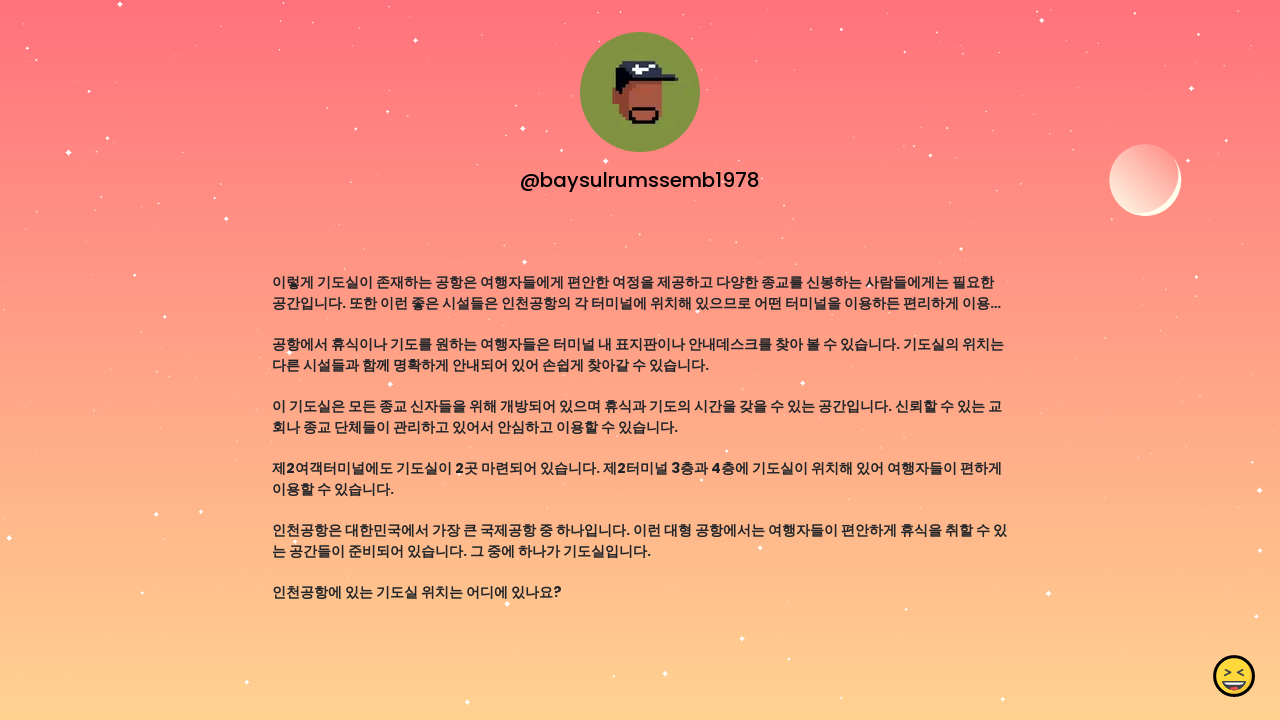

--- FILE ---
content_type: text/html; charset=utf-8
request_url: https://joy.link/baysulrumssemb1978
body_size: 6870
content:
<!DOCTYPE html><html class="min-vh-100" lang="en"><head><!-- Add to head after meta tags--><script type="application/ld+json">{
"@context": "https://schema.org",
"@type": "Person",
"name": "@baysulrumssemb1978",
"description": "Collection of links enjoyed by @baysulrumssemb1978 | 이렇게 기도실이 존재하는 공항은 여행자들에게 편안한 여정을 제공하고 다양한 종교를 신봉하는 사람들에게는 필요한 공간입니다. 또한 이런 좋은 시설들은 인천공항의 각 터미널에 위치해 있으므로 어떤 터미널을 이용하든 편리하게 이용할 수 있습니다.
 | 공항에서 휴식이나 기...",
"image": "https://cdn.joy.link/profilePic/undefined?width=120&amp;height=120&amp;aspect_ratio=1:1&amp;format=webp&amp;quality=80",
"url": "https://joy.link/baysulrumssemb1978"
}
</script><link rel="preconnect" href="https://cdn.joy.link" crossorigin><link rel="dns-prefetch" href="https://cdn.joy.link"><link rel="dns-prefetch" href="https://www.googletagmanager.com"><script>(function(w,d,s,l,i){w[l]=w[l]||[];w[l].push({'gtm.start':
new Date().getTime(),event:'gtm.js'});var f=d.getElementsByTagName(s)[0],
j=d.createElement(s),dl=l!='dataLayer'?'&l='+l:'';j.async=true;j.src=
'https://www.googletagmanager.com/gtm.js?id='+i+dl;f.parentNode.insertBefore(j,f);
})(window,document,'script','dataLayer','GTM-WL9V49Z');		
</script><link rel="preload" as="image" href="https://cdn.joy.link/profilePic/undefined?width=120&height=120&aspect_ratio=1:1&format=webp&quality=80" imagesrcset="https://cdn.joy.link/core/avatar-5.png?width=120&height=120&aspect_ratio=1:1&format=webp&quality=80, https://cdn.joy.link/core/avatar-5.png?width=180&height=180&aspect_ratio=1:1&format=webp&quality=80 1.5x, https://cdn.joy.link/core/avatar-5.png?width=240&height=240&aspect_ratio=1:1&format=webp&quality=80 2x, https://cdn.joy.link/core/avatar-5.png?width=360&height=360&aspect_ratio=1:1&format=webp&quality=80 3x" imagesizes="120px" fetchpriority="high"><link rel="preconnect" href="https://fonts.googleapis.com" crossorigin><link rel="preconnect" href="https://fonts.gstatic.com" crossorigin><link rel="preconnect" href="https://cdn.jsdelivr.net"><link rel="preload" as="style" href="https://fonts.googleapis.com/css?family=Poppins:300,400,500,700&amp;display=swap"><link rel="stylesheet" href="https://fonts.googleapis.com/css?family=Poppins:300,400,500,700&amp;display=swap" media="print" onload="this.media='all'"><noscript><link rel="stylesheet" href="https://fonts.googleapis.com/css?family=Poppins:300,400,500,700&amp;display=swap"></noscript><meta charset="utf-8"><meta name="viewport" content="width=device-width, initial-scale=1, shrink-to-fit=no, viewport-fit=cover"><meta name="referrer" content="strict-origin-when-cross-origin"><title>@baysulrumssemb1978 | joy.link</title><meta name="title" content="@baysulrumssemb1978 | joy.link"><meta name="description" content="Collection of links enjoyed by @baysulrumssemb1978 | 이렇게 기도실이 존재하는 공항은 여행자들에게 편안한 여정을 제공하고 다양한 종교를 신봉하는 사람들에게는 필요한 공간입니다. 또한 이런 좋은 시설들은 인천공항의 각 터미널에 위치해 있으므로 어떤 터미널을 이용하든 편리하게 이용할 수 있습니다.
 | 공항에서 휴식이나 기..."><link rel="canonical" href="https://joy.link/baysulrumssemb1978"><meta property="og:type" content="website"><meta property="og:url" content="https://joy.link/baysulrumssemb1978"><meta property="og:title" content="@baysulrumssemb1978 | joy.link"><meta property="og:description" content="Collection of links enjoyed by @baysulrumssemb1978 | 이렇게 기도실이 존재하는 공항은 여행자들에게 편안한 여정을 제공하고 다양한 종교를 신봉하는 사람들에게는 필요한 공간입니다. 또한 이런 좋은 시설들은 인천공항의 각 터미널에 위치해 있으므로 어떤 터미널을 이용하든 편리하게 이용할 수 있습니다.
 | 공항에서 휴식이나 기..."><meta property="og:image" content="https://cdn.joy.link/profilePic/undefined?width=120&amp;height=120&amp;aspect_ratio=1:1&amp;format=webp&amp;quality=80"><meta property="twitter:card" content="summary_large_image"><meta property="twitter:url" content="https://joy.link/baysulrumssemb1978"><meta property="twitter:title" content="@baysulrumssemb1978 | joy.link"><meta property="twitter:description" content="Collection of links enjoyed by @baysulrumssemb1978 | 이렇게 기도실이 존재하는 공항은 여행자들에게 편안한 여정을 제공하고 다양한 종교를 신봉하는 사람들에게는 필요한 공간입니다. 또한 이런 좋은 시설들은 인천공항의 각 터미널에 위치해 있으므로 어떤 터미널을 이용하든 편리하게 이용할 수 있습니다.
 | 공항에서 휴식이나 기..."><meta property="twitter:image" content="https://cdn.joy.link/profilePic/undefined?width=120&amp;height=120&amp;aspect_ratio=1:1&amp;format=webp&amp;quality=80"><link rel="apple-touch-icon" sizes="57x57" href="https://cdn.joy.link/favicon/favicon.png?width=57&amp;height=57"><link rel="apple-touch-icon" sizes="60x60" href="https://cdn.joy.link/favicon/favicon.png?width=60&amp;height=60"><link rel="apple-touch-icon" sizes="72x72" href="https://cdn.joy.link/favicon/favicon.png?width=72&amp;height=72"><link rel="apple-touch-icon" sizes="76x76" href="https://cdn.joy.link/favicon/favicon.png?width=76&amp;height=76"><link rel="apple-touch-icon" sizes="114x114" href="https://cdn.joy.link/favicon/favicon.png?width=114&amp;height=114"><link rel="apple-touch-icon" sizes="120x120" href="https://cdn.joy.link/favicon/favicon.png?width=120&amp;height=120"><link rel="apple-touch-icon" sizes="144x144" href="https://cdn.joy.link/favicon/favicon.png?width=144&amp;height=144"><link rel="apple-touch-icon" sizes="152x152" href="https://cdn.joy.link/favicon/favicon.png?width=152&amp;height=152"><link rel="apple-touch-icon" sizes="180x180" href="https://cdn.joy.link/favicon/favicon.png?width=180&amp;height=180"><link rel="icon" type="image/png" sizes="192x192" href="https://cdn.joy.link/favicon/favicon.png?width=192&amp;height=192"><link rel="icon" type="image/png" sizes="32x32" href="https://cdn.joy.link/favicon/favicon.png?width=32&amp;height=32"><link rel="icon" type="image/png" sizes="96x96" href="https://cdn.joy.link/favicon/favicon.png?width=96&amp;height=96"><link rel="icon" type="image/png" sizes="16x16" href="https://cdn.joy.link/favicon/favicon.png?width=16&amp;height=16"><link rel="icon" href="https://cdn.joy.link/core/joy.svg" type="image/svg+xml"><link rel="manifest" href="https://cdn.joy.link/core/manifest.json"><meta name="msapplication-TileColor" content="#ffffff"><meta name="msapplication-TileImage" content="https://cdn.joy.link/favicon/favicon.png?width=144&amp;height=144"><meta name="theme-color" content="#ffffff"><link rel="manifest" href="https://cdn.joy.link/core/site.webmanifest"><link rel="preload" as="style" href="https://cdn.jsdelivr.net/npm/remixicon@4.5.0/fonts/remixicon.css"><link rel="stylesheet" href="https://cdn.jsdelivr.net/npm/remixicon@4.5.0/fonts/remixicon.css" media="print" onload="this.media='all'"><link rel="preload" as="style" href="https://cdn.jsdelivr.net/npm/@fancyapps/ui@6.1.6/dist/fancybox/fancybox.css"><link rel="stylesheet" href="https://cdn.jsdelivr.net/npm/@fancyapps/ui@6.1.6/dist/fancybox/fancybox.css" media="print" onload="this.media='all'"><link rel="preload" as="style" href="https://cdn.jsdelivr.net/npm/bootstrap@5.3.8/dist/css/bootstrap.min.css"><link rel="stylesheet" href="https://cdn.jsdelivr.net/npm/bootstrap@5.3.8/dist/css/bootstrap.min.css" media="print" onload="this.media='all'; this.onload=null;"><noscript><link rel="stylesheet" href="https://cdn.jsdelivr.net/npm/@fancyapps/ui@6.1.6/dist/fancybox/fancybox.css"><link rel="stylesheet" href="https://cdn.jsdelivr.net/npm/bootstrap@5.3.8/dist/css/bootstrap.min.css"><link rel="stylesheet" href="https://cdn.jsdelivr.net/npm/remixicon@4.5.0/fonts/remixicon.css"></noscript><style>html, body {
	height: 100%;
	min-height: 100vh;
	overflow-x: hidden;  /* Prevents horizontal scroll issues */
}
#bg-layer {
	will-change: transform;  /* Hint to browser for better performance */
}

/* hide google captcha badge */
.grecaptcha-badge { visibility: hidden; }

/* iframe resizer */
iframe {
	width: 100%;
	height: 100vh;
}
iframe, .iframely-responsive {
	margin:0 auto!important;
}
/* iframe resizer */

/* fancybox whitebackground for image / qr */
.f-panzoom__content {
	background: white
}

/* page background helper classes */
.bg-cover {
	background-size: cover !important;
}

.bg-center {
	background-position: center !important;
	background-repeat: no-repeat !important; /* Prevents tiling */
}
/* page background helper classes */

.multine-ellipsis {
	-webkit-box-orient: vertical;
	display: -webkit-box;
	-webkit-line-clamp: 2;
	overflow: hidden;
	text-overflow: ellipsis;
	white-space: normal;
}

.thumbnailImage {
	height:48px; 
	width:48px; 
	max-width: 90%; 
	max-height: 90%;
}

.titleSmall {
	font-size: 0.88em;			
}
.vsmall {
	font-size: 0.64em;
}

.fancybox__content {
	background: unset
}

/* Hover.css Copyright Ian Lunn 2017. Generated with Sass.*/
/* 2D TRANSITIONS */
/* Grow */
.hvr-grow {
	display: inline-block;
	vertical-align: middle;
	-webkit-transform: perspective(1px) translateZ(0);
	transform: perspective(1px) translateZ(0);
	box-shadow: 0 0 1px rgba(0, 0, 0, 0);
	-webkit-transition-duration: 0.3s;
	transition-duration: 0.3s;
	-webkit-transition-property: transform;
	transition-property: transform;
}
.hvr-grow:hover, .hvr-grow:focus, .hvr-grow:active {
	-webkit-transform: scale(1.1);
	transform: scale(1.1);
}

/* Pulse */
@-webkit-keyframes hvr-pulse {
25% {
	-webkit-transform: scale(1.1);
	transform: scale(1.1);
}
75% {
	-webkit-transform: scale(0.9);
	transform: scale(0.9);
}
}
@keyframes hvr-pulse {
25% {
	-webkit-transform: scale(1.1);
	transform: scale(1.1);
}
75% {
	-webkit-transform: scale(0.9);
	transform: scale(0.9);
}
}
.hvr-pulse {
display: inline-block;
vertical-align: middle;
-webkit-transform: perspective(1px) translateZ(0);
transform: perspective(1px) translateZ(0);
box-shadow: 0 0 1px rgba(0, 0, 0, 0);
}
.hvr-pulse:hover, .hvr-pulse:focus, .hvr-pulse:active {
-webkit-animation-name: hvr-pulse;
animation-name: hvr-pulse;
-webkit-animation-duration: 1s;
animation-duration: 1s;
-webkit-animation-timing-function: linear;
animation-timing-function: linear;
-webkit-animation-iteration-count: infinite;
animation-iteration-count: infinite;
}			

/* Rotate */
.hvr-rotate {
display: inline-block;
vertical-align: middle;
-webkit-transform: perspective(1px) translateZ(0);
transform: perspective(1px) translateZ(0);
box-shadow: 0 0 1px rgba(0, 0, 0, 0);
-webkit-transition-duration: 0.3s;
transition-duration: 0.3s;
-webkit-transition-property: transform;
transition-property: transform;
}
.hvr-rotate:hover, .hvr-rotate:focus, .hvr-rotate:active {
-webkit-transform: rotate(4deg);
transform: rotate(4deg);
}

/* Bob */
@-webkit-keyframes hvr-bob {
0% {
	-webkit-transform: translateY(-8px);
	transform: translateY(-8px);
}
50% {
	-webkit-transform: translateY(-4px);
	transform: translateY(-4px);
}
100% {
	-webkit-transform: translateY(-8px);
	transform: translateY(-8px);
}
}
@keyframes hvr-bob {
0% {
	-webkit-transform: translateY(-8px);
	transform: translateY(-8px);
}
50% {
	-webkit-transform: translateY(-4px);
	transform: translateY(-4px);
}
100% {
	-webkit-transform: translateY(-8px);
	transform: translateY(-8px);
}
}
@-webkit-keyframes hvr-bob-float {
100% {
	-webkit-transform: translateY(-8px);
	transform: translateY(-8px);
}
}
@keyframes hvr-bob-float {
100% {
	-webkit-transform: translateY(-8px);
	transform: translateY(-8px);
}
}
.hvr-bob {
display: inline-block;
vertical-align: middle;
-webkit-transform: perspective(1px) translateZ(0);
transform: perspective(1px) translateZ(0);
box-shadow: 0 0 1px rgba(0, 0, 0, 0);
}
.hvr-bob:hover, .hvr-bob:focus, .hvr-bob:active {
-webkit-animation-name: hvr-bob-float, hvr-bob;
animation-name: hvr-bob-float, hvr-bob;
-webkit-animation-duration: .3s, 1.5s;
animation-duration: .3s, 1.5s;
-webkit-animation-delay: 0s, .3s;
animation-delay: 0s, .3s;
-webkit-animation-timing-function: ease-out, ease-in-out;
animation-timing-function: ease-out, ease-in-out;
-webkit-animation-iteration-count: 1, infinite;
animation-iteration-count: 1, infinite;
-webkit-animation-fill-mode: forwards;
animation-fill-mode: forwards;
-webkit-animation-direction: normal, alternate;
animation-direction: normal, alternate;
}

/* Skew */
.hvr-skew {
display: inline-block;
vertical-align: middle;
-webkit-transform: perspective(1px) translateZ(0);
transform: perspective(1px) translateZ(0);
box-shadow: 0 0 1px rgba(0, 0, 0, 0);
-webkit-transition-duration: 0.3s;
transition-duration: 0.3s;
-webkit-transition-property: transform;
transition-property: transform;
}
.hvr-skew:hover, .hvr-skew:focus, .hvr-skew:active {
-webkit-transform: skew(-10deg);
transform: skew(-10deg);
}

/* Critical: exact fallback metrics to match your Google Font */
 body, h1, h5, h6, .btn, input, textarea {
	font-family: &quot;Poppins&quot;, system-ui, -apple-system, "Segoe UI", Roboto, "Helvetica Neue", Arial, sans-serif;
	font-feature-settings: 'kern' 1, 'liga' 1;
}

/* Prevent flash of unstyled text */
.wf-loading * { opacity: 0; }
</style></head><body class="min-vh-100" style="font-family: Poppins, sans-serif;"><div id="bg-layer" style="position: fixed; top: 0; left: 0; width: 100%; height: 100%; z-index: -1; background-color: #${bgColor}; background-repeat: no-repeat; background-position: center; background-size: cover;"></div><noscript><iframe src="https://www.googletagmanager.com/ns.html?id=GTM-WL9V49Z" height="0" width="0" style="display:none;visibility:hidden"></iframe></noscript><div class="min-vh-100 position-relative z-10 bg-transparent" id="wrapper" style="color:#000000; z-index:1;;"><div class="py-3" id="profile"><div class="container text-center"><div class="my-3" id="profileImage"><a href="https://cdn.joy.link/profilePic/undefined?width=480&amp;height=480&amp;aspect_ratio=1:1&amp;format=webp&amp;quality=90" data-fancybox="gallery" data-caption="@baysulrumssemb1978"><img class="rounded-circle" srcset="https://cdn.joy.link/core/avatar-5.png?width=120&amp;height=120&amp;aspect_ratio=1:1&amp;format=webp&amp;quality=80, https://cdn.joy.link/core/avatar-5.png?width=180&amp;height=180&amp;aspect_ratio=1:1&amp;format=webp&amp;quality=80 1.5x, https://cdn.joy.link/core/avatar-5.png?width=240&amp;height=240&amp;aspect_ratio=1:1&amp;format=webp&amp;quality=80 2x, https://cdn.joy.link/core/avatar-5.png?width=360&amp;height=360&amp;aspect_ratio=1:1&amp;format=webp&amp;quality=80 3x" src="https://cdn.joy.link/profilePic/undefined?width=120&amp;height=120&amp;aspect_ratio=1:1&amp;format=webp&amp;quality=80" alt="@baysulrumssemb1978 from joy.link" width="120" height="120" fetchpriority="high" loading="eager" decoding="async" importance="high"></a></div><div class="my-3" id="title"><h1 class="h5">@baysulrumssemb1978</h1></div><div class="my-3" id="socialIcons"><div class="row justify-content-center g-0"></div></div></div></div><div class="py-3" id="links"><div class="container"><div class="row g-0 justify-content-center"><div class="col-md-8 col-12"><div class="card w-100 mt-3 mb-1 border-0 bg-transparent"><div class="row g-0 text-left"><div class="col-12 my-auto text-left"><div class="mx-1 multine-ellipsis"><div class="titleSmall fw-bolder text-decoration-none">이렇게 기도실이 존재하는 공항은 여행자들에게 편안한 여정을 제공하고 다양한 종교를 신봉하는 사람들에게는 필요한 공간입니다. 또한 이런 좋은 시설들은 인천공항의 각 터미널에 위치해 있으므로 어떤 터미널을 이용하든 편리하게 이용할 수 있습니다.
</div></div></div></div></div></div><div class="col-md-8 col-12"><div class="card w-100 mt-3 mb-1 border-0 bg-transparent"><div class="row g-0 text-left"><div class="col-12 my-auto text-left"><div class="mx-1 multine-ellipsis"><div class="titleSmall fw-bolder text-decoration-none">공항에서 휴식이나 기도를 원하는 여행자들은 터미널 내 표지판이나 안내데스크를 찾아 볼 수 있습니다. 기도실의 위치는 다른 시설들과 함께 명확하게 안내되어 있어 손쉽게 찾아갈 수 있습니다.
</div></div></div></div></div></div><div class="col-md-8 col-12"><div class="card w-100 mt-3 mb-1 border-0 bg-transparent"><div class="row g-0 text-left"><div class="col-12 my-auto text-left"><div class="mx-1 multine-ellipsis"><div class="titleSmall fw-bolder text-decoration-none">이 기도실은 모든 종교 신자들을 위해 개방되어 있으며 휴식과 기도의 시간을 갖을 수 있는 공간입니다. 신뢰할 수 있는 교회나 종교 단체들이 관리하고 있어서 안심하고 이용할 수 있습니다.
</div></div></div></div></div></div><div class="col-md-8 col-12"><div class="card w-100 mt-3 mb-1 border-0 bg-transparent"><div class="row g-0 text-left"><div class="col-12 my-auto text-left"><div class="mx-1 multine-ellipsis"><div class="titleSmall fw-bolder text-decoration-none">제2여객터미널에도 기도실이 2곳 마련되어 있습니다. 제2터미널 3층과 4층에 기도실이 위치해 있어 여행자들이 편하게 이용할 수 있습니다.
</div></div></div></div></div></div><div class="col-md-8 col-12"><div class="card w-100 mt-3 mb-1 border-0 bg-transparent"><div class="row g-0 text-left"><div class="col-12 my-auto text-left"><div class="mx-1 multine-ellipsis"><div class="titleSmall fw-bolder text-decoration-none">인천공항은 대한민국에서 가장 큰 국제공항 중 하나입니다. 이런 대형 공항에서는 여행자들이 편안하게 휴식을 취할 수 있는 공간들이 준비되어 있습니다. 그 중에 하나가 기도실입니다.
</div></div></div></div></div></div><div class="col-md-8 col-12"><div class="card w-100 mt-3 mb-1 border-0 bg-transparent"><div class="row g-0 text-left"><div class="col-12 my-auto text-left"><div class="mx-1 multine-ellipsis"><div class="titleSmall fw-bolder text-decoration-none">인천공항에 있는 기도실 위치는 어디에 있나요?
</div></div></div></div></div></div></div></div></div><div class="pt-4 pb-5" id="footerSpacing"></div><div id="floatingButton" style="position: fixed; right: 0.75rem; bottom: 0.75rem; z-index: 1050;"><form id="feedbackForm" method="POST" action="/receiveFeedback"><div class="btn-group dropup"><button class="btn btn-link hvr-bob" type="button" data-bs-toggle="dropdown" aria-expanded="false" data-bs-auto-close="outside"><img class="mb-1" src="https://cdn.joy.link/core/joy-3.svg" style="width:42px; height:42px" alt="support" loading="lazy" decoding="async"></button><ul class="dropdown-menu"><div class="p-3" style="width: 320px;"><div class="mb-3"><div class="btn-group w-100" role="group"><input class="btn-check" id="reportToggle" type="radio" name="feedbackType" value="report" checked required><label class="btn btn-outline-dark w-50 py-3" for="reportToggle"><i class="ri-flag-line ri-xl me-1"></i><small class="ms-1">Issue</small></label><input class="btn-check" id="ideaToggle" type="radio" name="feedbackType" value="idea" required><label class="btn btn-outline-dark w-50 py-3" for="ideaToggle"><i class="ri-lightbulb-line ri-xl me-1"></i><small class="ms-1">Feedback</small></label></div></div><div class="mb-3"><textarea class="form-control" id="feedbackText" name="feedbackText" placeholder="Your message here..." rows="4" maxlength="255" required></textarea><input type="hidden" name="currentUrl" value="/baysulrumssemb1978"><input type="hidden" name="fullUrl" value="https://joy.link/baysulrumssemb1978"><input type="hidden" name="timeStamp" value="1769024662"></div><button class="btn btn-dark custom-feedback-submit w-100 g-recaptcha" data-sitekey="6LdAxkIsAAAAAJ3UA_-MEPce0XI7k3yXcZ6Eycdt" data-action="submit" data-callback="onFormSubmit">Send			</button><div class="text-muted mt-1" style="font-size: 0.675em;">Protected by reCAPTCHA and Google</div></div><div class="mt-1 text-center"><small class="text-dark text-nowrap">Create your FREE <a href="/" target="_blank" rel="noopener noreferrer">joy.link</a> page in a minute</small><br><a class="btn btn-lg text-lowercase text-nowrap" role="button" href="/"><span class="logo me-1"><img class="mb-1" src="https://cdn.joy.link/core/joy.svg" style="width: 24px; height:24px" alt="@baysulrumssemb1978 | joy.link" loading="lazy" decoding="async"></span><span>link</span></a></div></ul></div></form></div></div><script defer="" src="https://cdn.jsdelivr.net/npm/bootstrap@5.3.8/dist/js/bootstrap.bundle.min.js" integrity="sha384-FKyoEForCGlyvwx9Hj09JcYn3nv7wiPVlz7YYwJrWVcXK/BmnVDxM+D2scQbITxI" crossorigin="anonymous"></script><script defer="" src="https://cdn.jsdelivr.net/npm/@fancyapps/ui@6.1.6/dist/fancybox/fancybox.umd.js"></script><script defer="" async="" src="https://www.google.com/recaptcha/api.js"></script><script>// Your Bunny.net base image URL (replace with your actual image path)
const BASE_URL = 'https://cdn.joy.link/backgroundPic/theme-2560-twilight.svg';		
// Function to build the optimized Bunny.net URL based on viewport size
function getOptimizedBackgroundUrl() {
	const width = window.innerWidth;
	const height = window.innerHeight;			
	// Build Bunny.net query string
	const params = new URLSearchParams({
		width: width,
		height: height,
		aspect_ratio: width + ':' + height,
		format: 'webp', // Modern browsers use WebP
		quality: 80, // Optional: sharpen for better upscaled quality
		//- sharpen: true// Optional: auto_optimize: 'medium' or 'high' for better results
	});
	
	return `${BASE_URL}?${params.toString()}`;
}

// Set the background image
function setBackground() {
	const url = getOptimizedBackgroundUrl();
	const bgLayer = document.getElementById('bg-layer');
	if (bgLayer) {
		bgLayer.style.backgroundImage = `url('${url}')`;
	}					
	//- document.body.style.backgroundImage = `url('${url}')`;
}	
// Run on load
setBackground();

// Update when window is resized or orientation changes (debounced for performance)
let resizeTimeout;
function debouncedSetBackground() {
	clearTimeout(resizeTimeout);
	resizeTimeout = setTimeout(setBackground, 150);  // 150ms debounce
}
window.addEventListener('resize', debouncedSetBackground);
window.addEventListener('orientationchange', debouncedSetBackground);
</script><script>function onFormSubmit(token) {
	//- Optional: you can see the token in console for debugging
	console.log("reCAPTCHA token:", token);
	//- Simply submit the form — the token is automatically added as a hidden field
	document.getElementById("feedbackForm").submit();
}
</script><script src="https://cdn.jsdelivr.net/npm/@iframe-resizer/parent@5.5.7"></script><script>iframeResize({
	license: 'GPLv3',
	log: 'collapsed'
});

//- function activateResizableIframes() {
//- document.querySelectorAll('iframe.resizable-iframe:not([data-resizer-active])')
//- 	.forEach(iframe => {
//- 	iframe.dataset.resizerActive = 'true'; // prevent double init

//- 	iframe.addEventListener('load', () => {
//- 		setTimeout(() => {
//- 		iFrameResize({
//- 			log: false,
//- 			waitForLoad: true,
//- 			checkOrigin: false,
//- 			heightCalculationMethod: 'taggedElement'
//- 		}, iframe); // ← pass the element directly (no selector/id needed)
//- 		}, 100);
//- 	}, { once: true });

//- 	// Trigger loading if not yet started
//- 	if (iframe.dataset.src && !iframe.src) {
//- 		iframe.src = iframe.dataset.src;
//- 	}
//- 	});
//- }

//- // Run once page ready
//- document.addEventListener('DOMContentLoaded', activateResizableIframes);				
</script><script>document.querySelectorAll('link[media="print"]').forEach(l => {
	if (l.onload) l.media = 'all';
});
</script><script>const sensitiveFlag = 0;
document.addEventListener('DOMContentLoaded', () => {
	if (typeof Fancybox !== 'undefined') {
		Fancybox.bind("[data-fancybox]", {
			// Your custom options, e.g.:
			// backdropClick: 'close',
			// Thumbs: false
		});
		if (sensitiveFlag === 1) {
			Fancybox.show([{ 
				src: '#sensitiveWarningPopUp', 
				type: 'inline' 
			}]);
		}
	} else {
		console.error('Fancybox not loaded');
	}
});
</script><script type="module">var userName = JSON.parse('"baysulrumssemb1978"')
var userlinkArr =  [{"linkId":834286,"title":"이렇게 기도실이 존재하는 공항은 여행자들에게 편안한 여정을 제공하고 다양한 종교를 신봉하는 사람들에게는 필요한 공간입니다. 또한 이런 좋은 시설들은 인천공항의 각 터미널에 위치해 있으므로 어떤 터미널을 이용하든 편리하게 이용할 수 있습니다.\r\n","url":"-","type":"text","lastUpdate":1707647057},{"linkId":834279,"title":"공항에서 휴식이나 기도를 원하는 여행자들은 터미널 내 표지판이나 안내데스크를 찾아 볼 수 있습니다. 기도실의 위치는 다른 시설들과 함께 명확하게 안내되어 있어 손쉽게 찾아갈 수 있습니다.\r\n","url":"-","type":"text","lastUpdate":1707646980},{"linkId":834275,"title":"이 기도실은 모든 종교 신자들을 위해 개방되어 있으며 휴식과 기도의 시간을 갖을 수 있는 공간입니다. 신뢰할 수 있는 교회나 종교 단체들이 관리하고 있어서 안심하고 이용할 수 있습니다.\r\n","url":"-","type":"text","lastUpdate":1707646944},{"linkId":834270,"title":"제2여객터미널에도 기도실이 2곳 마련되어 있습니다. 제2터미널 3층과 4층에 기도실이 위치해 있어 여행자들이 편하게 이용할 수 있습니다.\r\n","url":"-","type":"text","lastUpdate":1707646910},{"linkId":834262,"title":"인천공항은 대한민국에서 가장 큰 국제공항 중 하나입니다. 이런 대형 공항에서는 여행자들이 편안하게 휴식을 취할 수 있는 공간들이 준비되어 있습니다. 그 중에 하나가 기도실입니다.\r\n","url":"-","type":"text","lastUpdate":1707646807},{"linkId":834256,"title":"인천공항에 있는 기도실 위치는 어디에 있나요?\r\n","url":"-","type":"text","lastUpdate":1707646774}] 

for (let i=0;i<userlinkArr.length;i++) {
	window.dataLayer.push({
		'event': 'profile-linkImpression',
		'userName': userName,
		'linkId':userlinkArr[i]['linkId']
	});
	window.dataLayer.push({
		'event': 'GA4 - linkImpression',
		'userName': userName,
		'linkId':userlinkArr[i]['linkId']
	});
}

var userSocialProfilesObj = JSON.parse('{}')
for (let key in userSocialProfilesObj) {
	window.dataLayer.push({
		'event': 'profile-socialImpression',
		'userName': userName,
		'socialType': key
	});
	window.dataLayer.push({
		'event': 'GA4 - socialImpression',
		'userName': userName,
		'socialType': key
	});
}

document.querySelectorAll('.socialGtm').forEach(el => {
		el.addEventListener('click', () => {
			window.dataLayer.push({
				'event': 'profile-socialClick',
				'userName': userName,
				'socialType': el.getAttribute('socialType')
			});
			window.dataLayer.push({
				'event': 'GA4 - socialClick',
				'userName': userName,
				'socialType': el.getAttribute('socialType')
			});
		});
	});

	document.querySelectorAll('.linkGtm').forEach(el => {
		el.addEventListener('click', () => {
			window.dataLayer.push({
				'event': 'profile-linkClick',
				'userName': userName,
				'linkId': el.getAttribute('linkId')
			});
			window.dataLayer.push({
				'event': 'GA4 - linkClick',
				'userName': userName,
				'linkId': el.getAttribute('linkId')
			});
		});
	});</script></body></html>

--- FILE ---
content_type: text/html; charset=utf-8
request_url: https://www.google.com/recaptcha/api2/anchor?ar=1&k=6LdAxkIsAAAAAJ3UA_-MEPce0XI7k3yXcZ6Eycdt&co=aHR0cHM6Ly9qb3kubGluazo0NDM.&hl=en&v=PoyoqOPhxBO7pBk68S4YbpHZ&size=invisible&sa=submit&anchor-ms=20000&execute-ms=30000&cb=m5xzh25p0dt5
body_size: 48598
content:
<!DOCTYPE HTML><html dir="ltr" lang="en"><head><meta http-equiv="Content-Type" content="text/html; charset=UTF-8">
<meta http-equiv="X-UA-Compatible" content="IE=edge">
<title>reCAPTCHA</title>
<style type="text/css">
/* cyrillic-ext */
@font-face {
  font-family: 'Roboto';
  font-style: normal;
  font-weight: 400;
  font-stretch: 100%;
  src: url(//fonts.gstatic.com/s/roboto/v48/KFO7CnqEu92Fr1ME7kSn66aGLdTylUAMa3GUBHMdazTgWw.woff2) format('woff2');
  unicode-range: U+0460-052F, U+1C80-1C8A, U+20B4, U+2DE0-2DFF, U+A640-A69F, U+FE2E-FE2F;
}
/* cyrillic */
@font-face {
  font-family: 'Roboto';
  font-style: normal;
  font-weight: 400;
  font-stretch: 100%;
  src: url(//fonts.gstatic.com/s/roboto/v48/KFO7CnqEu92Fr1ME7kSn66aGLdTylUAMa3iUBHMdazTgWw.woff2) format('woff2');
  unicode-range: U+0301, U+0400-045F, U+0490-0491, U+04B0-04B1, U+2116;
}
/* greek-ext */
@font-face {
  font-family: 'Roboto';
  font-style: normal;
  font-weight: 400;
  font-stretch: 100%;
  src: url(//fonts.gstatic.com/s/roboto/v48/KFO7CnqEu92Fr1ME7kSn66aGLdTylUAMa3CUBHMdazTgWw.woff2) format('woff2');
  unicode-range: U+1F00-1FFF;
}
/* greek */
@font-face {
  font-family: 'Roboto';
  font-style: normal;
  font-weight: 400;
  font-stretch: 100%;
  src: url(//fonts.gstatic.com/s/roboto/v48/KFO7CnqEu92Fr1ME7kSn66aGLdTylUAMa3-UBHMdazTgWw.woff2) format('woff2');
  unicode-range: U+0370-0377, U+037A-037F, U+0384-038A, U+038C, U+038E-03A1, U+03A3-03FF;
}
/* math */
@font-face {
  font-family: 'Roboto';
  font-style: normal;
  font-weight: 400;
  font-stretch: 100%;
  src: url(//fonts.gstatic.com/s/roboto/v48/KFO7CnqEu92Fr1ME7kSn66aGLdTylUAMawCUBHMdazTgWw.woff2) format('woff2');
  unicode-range: U+0302-0303, U+0305, U+0307-0308, U+0310, U+0312, U+0315, U+031A, U+0326-0327, U+032C, U+032F-0330, U+0332-0333, U+0338, U+033A, U+0346, U+034D, U+0391-03A1, U+03A3-03A9, U+03B1-03C9, U+03D1, U+03D5-03D6, U+03F0-03F1, U+03F4-03F5, U+2016-2017, U+2034-2038, U+203C, U+2040, U+2043, U+2047, U+2050, U+2057, U+205F, U+2070-2071, U+2074-208E, U+2090-209C, U+20D0-20DC, U+20E1, U+20E5-20EF, U+2100-2112, U+2114-2115, U+2117-2121, U+2123-214F, U+2190, U+2192, U+2194-21AE, U+21B0-21E5, U+21F1-21F2, U+21F4-2211, U+2213-2214, U+2216-22FF, U+2308-230B, U+2310, U+2319, U+231C-2321, U+2336-237A, U+237C, U+2395, U+239B-23B7, U+23D0, U+23DC-23E1, U+2474-2475, U+25AF, U+25B3, U+25B7, U+25BD, U+25C1, U+25CA, U+25CC, U+25FB, U+266D-266F, U+27C0-27FF, U+2900-2AFF, U+2B0E-2B11, U+2B30-2B4C, U+2BFE, U+3030, U+FF5B, U+FF5D, U+1D400-1D7FF, U+1EE00-1EEFF;
}
/* symbols */
@font-face {
  font-family: 'Roboto';
  font-style: normal;
  font-weight: 400;
  font-stretch: 100%;
  src: url(//fonts.gstatic.com/s/roboto/v48/KFO7CnqEu92Fr1ME7kSn66aGLdTylUAMaxKUBHMdazTgWw.woff2) format('woff2');
  unicode-range: U+0001-000C, U+000E-001F, U+007F-009F, U+20DD-20E0, U+20E2-20E4, U+2150-218F, U+2190, U+2192, U+2194-2199, U+21AF, U+21E6-21F0, U+21F3, U+2218-2219, U+2299, U+22C4-22C6, U+2300-243F, U+2440-244A, U+2460-24FF, U+25A0-27BF, U+2800-28FF, U+2921-2922, U+2981, U+29BF, U+29EB, U+2B00-2BFF, U+4DC0-4DFF, U+FFF9-FFFB, U+10140-1018E, U+10190-1019C, U+101A0, U+101D0-101FD, U+102E0-102FB, U+10E60-10E7E, U+1D2C0-1D2D3, U+1D2E0-1D37F, U+1F000-1F0FF, U+1F100-1F1AD, U+1F1E6-1F1FF, U+1F30D-1F30F, U+1F315, U+1F31C, U+1F31E, U+1F320-1F32C, U+1F336, U+1F378, U+1F37D, U+1F382, U+1F393-1F39F, U+1F3A7-1F3A8, U+1F3AC-1F3AF, U+1F3C2, U+1F3C4-1F3C6, U+1F3CA-1F3CE, U+1F3D4-1F3E0, U+1F3ED, U+1F3F1-1F3F3, U+1F3F5-1F3F7, U+1F408, U+1F415, U+1F41F, U+1F426, U+1F43F, U+1F441-1F442, U+1F444, U+1F446-1F449, U+1F44C-1F44E, U+1F453, U+1F46A, U+1F47D, U+1F4A3, U+1F4B0, U+1F4B3, U+1F4B9, U+1F4BB, U+1F4BF, U+1F4C8-1F4CB, U+1F4D6, U+1F4DA, U+1F4DF, U+1F4E3-1F4E6, U+1F4EA-1F4ED, U+1F4F7, U+1F4F9-1F4FB, U+1F4FD-1F4FE, U+1F503, U+1F507-1F50B, U+1F50D, U+1F512-1F513, U+1F53E-1F54A, U+1F54F-1F5FA, U+1F610, U+1F650-1F67F, U+1F687, U+1F68D, U+1F691, U+1F694, U+1F698, U+1F6AD, U+1F6B2, U+1F6B9-1F6BA, U+1F6BC, U+1F6C6-1F6CF, U+1F6D3-1F6D7, U+1F6E0-1F6EA, U+1F6F0-1F6F3, U+1F6F7-1F6FC, U+1F700-1F7FF, U+1F800-1F80B, U+1F810-1F847, U+1F850-1F859, U+1F860-1F887, U+1F890-1F8AD, U+1F8B0-1F8BB, U+1F8C0-1F8C1, U+1F900-1F90B, U+1F93B, U+1F946, U+1F984, U+1F996, U+1F9E9, U+1FA00-1FA6F, U+1FA70-1FA7C, U+1FA80-1FA89, U+1FA8F-1FAC6, U+1FACE-1FADC, U+1FADF-1FAE9, U+1FAF0-1FAF8, U+1FB00-1FBFF;
}
/* vietnamese */
@font-face {
  font-family: 'Roboto';
  font-style: normal;
  font-weight: 400;
  font-stretch: 100%;
  src: url(//fonts.gstatic.com/s/roboto/v48/KFO7CnqEu92Fr1ME7kSn66aGLdTylUAMa3OUBHMdazTgWw.woff2) format('woff2');
  unicode-range: U+0102-0103, U+0110-0111, U+0128-0129, U+0168-0169, U+01A0-01A1, U+01AF-01B0, U+0300-0301, U+0303-0304, U+0308-0309, U+0323, U+0329, U+1EA0-1EF9, U+20AB;
}
/* latin-ext */
@font-face {
  font-family: 'Roboto';
  font-style: normal;
  font-weight: 400;
  font-stretch: 100%;
  src: url(//fonts.gstatic.com/s/roboto/v48/KFO7CnqEu92Fr1ME7kSn66aGLdTylUAMa3KUBHMdazTgWw.woff2) format('woff2');
  unicode-range: U+0100-02BA, U+02BD-02C5, U+02C7-02CC, U+02CE-02D7, U+02DD-02FF, U+0304, U+0308, U+0329, U+1D00-1DBF, U+1E00-1E9F, U+1EF2-1EFF, U+2020, U+20A0-20AB, U+20AD-20C0, U+2113, U+2C60-2C7F, U+A720-A7FF;
}
/* latin */
@font-face {
  font-family: 'Roboto';
  font-style: normal;
  font-weight: 400;
  font-stretch: 100%;
  src: url(//fonts.gstatic.com/s/roboto/v48/KFO7CnqEu92Fr1ME7kSn66aGLdTylUAMa3yUBHMdazQ.woff2) format('woff2');
  unicode-range: U+0000-00FF, U+0131, U+0152-0153, U+02BB-02BC, U+02C6, U+02DA, U+02DC, U+0304, U+0308, U+0329, U+2000-206F, U+20AC, U+2122, U+2191, U+2193, U+2212, U+2215, U+FEFF, U+FFFD;
}
/* cyrillic-ext */
@font-face {
  font-family: 'Roboto';
  font-style: normal;
  font-weight: 500;
  font-stretch: 100%;
  src: url(//fonts.gstatic.com/s/roboto/v48/KFO7CnqEu92Fr1ME7kSn66aGLdTylUAMa3GUBHMdazTgWw.woff2) format('woff2');
  unicode-range: U+0460-052F, U+1C80-1C8A, U+20B4, U+2DE0-2DFF, U+A640-A69F, U+FE2E-FE2F;
}
/* cyrillic */
@font-face {
  font-family: 'Roboto';
  font-style: normal;
  font-weight: 500;
  font-stretch: 100%;
  src: url(//fonts.gstatic.com/s/roboto/v48/KFO7CnqEu92Fr1ME7kSn66aGLdTylUAMa3iUBHMdazTgWw.woff2) format('woff2');
  unicode-range: U+0301, U+0400-045F, U+0490-0491, U+04B0-04B1, U+2116;
}
/* greek-ext */
@font-face {
  font-family: 'Roboto';
  font-style: normal;
  font-weight: 500;
  font-stretch: 100%;
  src: url(//fonts.gstatic.com/s/roboto/v48/KFO7CnqEu92Fr1ME7kSn66aGLdTylUAMa3CUBHMdazTgWw.woff2) format('woff2');
  unicode-range: U+1F00-1FFF;
}
/* greek */
@font-face {
  font-family: 'Roboto';
  font-style: normal;
  font-weight: 500;
  font-stretch: 100%;
  src: url(//fonts.gstatic.com/s/roboto/v48/KFO7CnqEu92Fr1ME7kSn66aGLdTylUAMa3-UBHMdazTgWw.woff2) format('woff2');
  unicode-range: U+0370-0377, U+037A-037F, U+0384-038A, U+038C, U+038E-03A1, U+03A3-03FF;
}
/* math */
@font-face {
  font-family: 'Roboto';
  font-style: normal;
  font-weight: 500;
  font-stretch: 100%;
  src: url(//fonts.gstatic.com/s/roboto/v48/KFO7CnqEu92Fr1ME7kSn66aGLdTylUAMawCUBHMdazTgWw.woff2) format('woff2');
  unicode-range: U+0302-0303, U+0305, U+0307-0308, U+0310, U+0312, U+0315, U+031A, U+0326-0327, U+032C, U+032F-0330, U+0332-0333, U+0338, U+033A, U+0346, U+034D, U+0391-03A1, U+03A3-03A9, U+03B1-03C9, U+03D1, U+03D5-03D6, U+03F0-03F1, U+03F4-03F5, U+2016-2017, U+2034-2038, U+203C, U+2040, U+2043, U+2047, U+2050, U+2057, U+205F, U+2070-2071, U+2074-208E, U+2090-209C, U+20D0-20DC, U+20E1, U+20E5-20EF, U+2100-2112, U+2114-2115, U+2117-2121, U+2123-214F, U+2190, U+2192, U+2194-21AE, U+21B0-21E5, U+21F1-21F2, U+21F4-2211, U+2213-2214, U+2216-22FF, U+2308-230B, U+2310, U+2319, U+231C-2321, U+2336-237A, U+237C, U+2395, U+239B-23B7, U+23D0, U+23DC-23E1, U+2474-2475, U+25AF, U+25B3, U+25B7, U+25BD, U+25C1, U+25CA, U+25CC, U+25FB, U+266D-266F, U+27C0-27FF, U+2900-2AFF, U+2B0E-2B11, U+2B30-2B4C, U+2BFE, U+3030, U+FF5B, U+FF5D, U+1D400-1D7FF, U+1EE00-1EEFF;
}
/* symbols */
@font-face {
  font-family: 'Roboto';
  font-style: normal;
  font-weight: 500;
  font-stretch: 100%;
  src: url(//fonts.gstatic.com/s/roboto/v48/KFO7CnqEu92Fr1ME7kSn66aGLdTylUAMaxKUBHMdazTgWw.woff2) format('woff2');
  unicode-range: U+0001-000C, U+000E-001F, U+007F-009F, U+20DD-20E0, U+20E2-20E4, U+2150-218F, U+2190, U+2192, U+2194-2199, U+21AF, U+21E6-21F0, U+21F3, U+2218-2219, U+2299, U+22C4-22C6, U+2300-243F, U+2440-244A, U+2460-24FF, U+25A0-27BF, U+2800-28FF, U+2921-2922, U+2981, U+29BF, U+29EB, U+2B00-2BFF, U+4DC0-4DFF, U+FFF9-FFFB, U+10140-1018E, U+10190-1019C, U+101A0, U+101D0-101FD, U+102E0-102FB, U+10E60-10E7E, U+1D2C0-1D2D3, U+1D2E0-1D37F, U+1F000-1F0FF, U+1F100-1F1AD, U+1F1E6-1F1FF, U+1F30D-1F30F, U+1F315, U+1F31C, U+1F31E, U+1F320-1F32C, U+1F336, U+1F378, U+1F37D, U+1F382, U+1F393-1F39F, U+1F3A7-1F3A8, U+1F3AC-1F3AF, U+1F3C2, U+1F3C4-1F3C6, U+1F3CA-1F3CE, U+1F3D4-1F3E0, U+1F3ED, U+1F3F1-1F3F3, U+1F3F5-1F3F7, U+1F408, U+1F415, U+1F41F, U+1F426, U+1F43F, U+1F441-1F442, U+1F444, U+1F446-1F449, U+1F44C-1F44E, U+1F453, U+1F46A, U+1F47D, U+1F4A3, U+1F4B0, U+1F4B3, U+1F4B9, U+1F4BB, U+1F4BF, U+1F4C8-1F4CB, U+1F4D6, U+1F4DA, U+1F4DF, U+1F4E3-1F4E6, U+1F4EA-1F4ED, U+1F4F7, U+1F4F9-1F4FB, U+1F4FD-1F4FE, U+1F503, U+1F507-1F50B, U+1F50D, U+1F512-1F513, U+1F53E-1F54A, U+1F54F-1F5FA, U+1F610, U+1F650-1F67F, U+1F687, U+1F68D, U+1F691, U+1F694, U+1F698, U+1F6AD, U+1F6B2, U+1F6B9-1F6BA, U+1F6BC, U+1F6C6-1F6CF, U+1F6D3-1F6D7, U+1F6E0-1F6EA, U+1F6F0-1F6F3, U+1F6F7-1F6FC, U+1F700-1F7FF, U+1F800-1F80B, U+1F810-1F847, U+1F850-1F859, U+1F860-1F887, U+1F890-1F8AD, U+1F8B0-1F8BB, U+1F8C0-1F8C1, U+1F900-1F90B, U+1F93B, U+1F946, U+1F984, U+1F996, U+1F9E9, U+1FA00-1FA6F, U+1FA70-1FA7C, U+1FA80-1FA89, U+1FA8F-1FAC6, U+1FACE-1FADC, U+1FADF-1FAE9, U+1FAF0-1FAF8, U+1FB00-1FBFF;
}
/* vietnamese */
@font-face {
  font-family: 'Roboto';
  font-style: normal;
  font-weight: 500;
  font-stretch: 100%;
  src: url(//fonts.gstatic.com/s/roboto/v48/KFO7CnqEu92Fr1ME7kSn66aGLdTylUAMa3OUBHMdazTgWw.woff2) format('woff2');
  unicode-range: U+0102-0103, U+0110-0111, U+0128-0129, U+0168-0169, U+01A0-01A1, U+01AF-01B0, U+0300-0301, U+0303-0304, U+0308-0309, U+0323, U+0329, U+1EA0-1EF9, U+20AB;
}
/* latin-ext */
@font-face {
  font-family: 'Roboto';
  font-style: normal;
  font-weight: 500;
  font-stretch: 100%;
  src: url(//fonts.gstatic.com/s/roboto/v48/KFO7CnqEu92Fr1ME7kSn66aGLdTylUAMa3KUBHMdazTgWw.woff2) format('woff2');
  unicode-range: U+0100-02BA, U+02BD-02C5, U+02C7-02CC, U+02CE-02D7, U+02DD-02FF, U+0304, U+0308, U+0329, U+1D00-1DBF, U+1E00-1E9F, U+1EF2-1EFF, U+2020, U+20A0-20AB, U+20AD-20C0, U+2113, U+2C60-2C7F, U+A720-A7FF;
}
/* latin */
@font-face {
  font-family: 'Roboto';
  font-style: normal;
  font-weight: 500;
  font-stretch: 100%;
  src: url(//fonts.gstatic.com/s/roboto/v48/KFO7CnqEu92Fr1ME7kSn66aGLdTylUAMa3yUBHMdazQ.woff2) format('woff2');
  unicode-range: U+0000-00FF, U+0131, U+0152-0153, U+02BB-02BC, U+02C6, U+02DA, U+02DC, U+0304, U+0308, U+0329, U+2000-206F, U+20AC, U+2122, U+2191, U+2193, U+2212, U+2215, U+FEFF, U+FFFD;
}
/* cyrillic-ext */
@font-face {
  font-family: 'Roboto';
  font-style: normal;
  font-weight: 900;
  font-stretch: 100%;
  src: url(//fonts.gstatic.com/s/roboto/v48/KFO7CnqEu92Fr1ME7kSn66aGLdTylUAMa3GUBHMdazTgWw.woff2) format('woff2');
  unicode-range: U+0460-052F, U+1C80-1C8A, U+20B4, U+2DE0-2DFF, U+A640-A69F, U+FE2E-FE2F;
}
/* cyrillic */
@font-face {
  font-family: 'Roboto';
  font-style: normal;
  font-weight: 900;
  font-stretch: 100%;
  src: url(//fonts.gstatic.com/s/roboto/v48/KFO7CnqEu92Fr1ME7kSn66aGLdTylUAMa3iUBHMdazTgWw.woff2) format('woff2');
  unicode-range: U+0301, U+0400-045F, U+0490-0491, U+04B0-04B1, U+2116;
}
/* greek-ext */
@font-face {
  font-family: 'Roboto';
  font-style: normal;
  font-weight: 900;
  font-stretch: 100%;
  src: url(//fonts.gstatic.com/s/roboto/v48/KFO7CnqEu92Fr1ME7kSn66aGLdTylUAMa3CUBHMdazTgWw.woff2) format('woff2');
  unicode-range: U+1F00-1FFF;
}
/* greek */
@font-face {
  font-family: 'Roboto';
  font-style: normal;
  font-weight: 900;
  font-stretch: 100%;
  src: url(//fonts.gstatic.com/s/roboto/v48/KFO7CnqEu92Fr1ME7kSn66aGLdTylUAMa3-UBHMdazTgWw.woff2) format('woff2');
  unicode-range: U+0370-0377, U+037A-037F, U+0384-038A, U+038C, U+038E-03A1, U+03A3-03FF;
}
/* math */
@font-face {
  font-family: 'Roboto';
  font-style: normal;
  font-weight: 900;
  font-stretch: 100%;
  src: url(//fonts.gstatic.com/s/roboto/v48/KFO7CnqEu92Fr1ME7kSn66aGLdTylUAMawCUBHMdazTgWw.woff2) format('woff2');
  unicode-range: U+0302-0303, U+0305, U+0307-0308, U+0310, U+0312, U+0315, U+031A, U+0326-0327, U+032C, U+032F-0330, U+0332-0333, U+0338, U+033A, U+0346, U+034D, U+0391-03A1, U+03A3-03A9, U+03B1-03C9, U+03D1, U+03D5-03D6, U+03F0-03F1, U+03F4-03F5, U+2016-2017, U+2034-2038, U+203C, U+2040, U+2043, U+2047, U+2050, U+2057, U+205F, U+2070-2071, U+2074-208E, U+2090-209C, U+20D0-20DC, U+20E1, U+20E5-20EF, U+2100-2112, U+2114-2115, U+2117-2121, U+2123-214F, U+2190, U+2192, U+2194-21AE, U+21B0-21E5, U+21F1-21F2, U+21F4-2211, U+2213-2214, U+2216-22FF, U+2308-230B, U+2310, U+2319, U+231C-2321, U+2336-237A, U+237C, U+2395, U+239B-23B7, U+23D0, U+23DC-23E1, U+2474-2475, U+25AF, U+25B3, U+25B7, U+25BD, U+25C1, U+25CA, U+25CC, U+25FB, U+266D-266F, U+27C0-27FF, U+2900-2AFF, U+2B0E-2B11, U+2B30-2B4C, U+2BFE, U+3030, U+FF5B, U+FF5D, U+1D400-1D7FF, U+1EE00-1EEFF;
}
/* symbols */
@font-face {
  font-family: 'Roboto';
  font-style: normal;
  font-weight: 900;
  font-stretch: 100%;
  src: url(//fonts.gstatic.com/s/roboto/v48/KFO7CnqEu92Fr1ME7kSn66aGLdTylUAMaxKUBHMdazTgWw.woff2) format('woff2');
  unicode-range: U+0001-000C, U+000E-001F, U+007F-009F, U+20DD-20E0, U+20E2-20E4, U+2150-218F, U+2190, U+2192, U+2194-2199, U+21AF, U+21E6-21F0, U+21F3, U+2218-2219, U+2299, U+22C4-22C6, U+2300-243F, U+2440-244A, U+2460-24FF, U+25A0-27BF, U+2800-28FF, U+2921-2922, U+2981, U+29BF, U+29EB, U+2B00-2BFF, U+4DC0-4DFF, U+FFF9-FFFB, U+10140-1018E, U+10190-1019C, U+101A0, U+101D0-101FD, U+102E0-102FB, U+10E60-10E7E, U+1D2C0-1D2D3, U+1D2E0-1D37F, U+1F000-1F0FF, U+1F100-1F1AD, U+1F1E6-1F1FF, U+1F30D-1F30F, U+1F315, U+1F31C, U+1F31E, U+1F320-1F32C, U+1F336, U+1F378, U+1F37D, U+1F382, U+1F393-1F39F, U+1F3A7-1F3A8, U+1F3AC-1F3AF, U+1F3C2, U+1F3C4-1F3C6, U+1F3CA-1F3CE, U+1F3D4-1F3E0, U+1F3ED, U+1F3F1-1F3F3, U+1F3F5-1F3F7, U+1F408, U+1F415, U+1F41F, U+1F426, U+1F43F, U+1F441-1F442, U+1F444, U+1F446-1F449, U+1F44C-1F44E, U+1F453, U+1F46A, U+1F47D, U+1F4A3, U+1F4B0, U+1F4B3, U+1F4B9, U+1F4BB, U+1F4BF, U+1F4C8-1F4CB, U+1F4D6, U+1F4DA, U+1F4DF, U+1F4E3-1F4E6, U+1F4EA-1F4ED, U+1F4F7, U+1F4F9-1F4FB, U+1F4FD-1F4FE, U+1F503, U+1F507-1F50B, U+1F50D, U+1F512-1F513, U+1F53E-1F54A, U+1F54F-1F5FA, U+1F610, U+1F650-1F67F, U+1F687, U+1F68D, U+1F691, U+1F694, U+1F698, U+1F6AD, U+1F6B2, U+1F6B9-1F6BA, U+1F6BC, U+1F6C6-1F6CF, U+1F6D3-1F6D7, U+1F6E0-1F6EA, U+1F6F0-1F6F3, U+1F6F7-1F6FC, U+1F700-1F7FF, U+1F800-1F80B, U+1F810-1F847, U+1F850-1F859, U+1F860-1F887, U+1F890-1F8AD, U+1F8B0-1F8BB, U+1F8C0-1F8C1, U+1F900-1F90B, U+1F93B, U+1F946, U+1F984, U+1F996, U+1F9E9, U+1FA00-1FA6F, U+1FA70-1FA7C, U+1FA80-1FA89, U+1FA8F-1FAC6, U+1FACE-1FADC, U+1FADF-1FAE9, U+1FAF0-1FAF8, U+1FB00-1FBFF;
}
/* vietnamese */
@font-face {
  font-family: 'Roboto';
  font-style: normal;
  font-weight: 900;
  font-stretch: 100%;
  src: url(//fonts.gstatic.com/s/roboto/v48/KFO7CnqEu92Fr1ME7kSn66aGLdTylUAMa3OUBHMdazTgWw.woff2) format('woff2');
  unicode-range: U+0102-0103, U+0110-0111, U+0128-0129, U+0168-0169, U+01A0-01A1, U+01AF-01B0, U+0300-0301, U+0303-0304, U+0308-0309, U+0323, U+0329, U+1EA0-1EF9, U+20AB;
}
/* latin-ext */
@font-face {
  font-family: 'Roboto';
  font-style: normal;
  font-weight: 900;
  font-stretch: 100%;
  src: url(//fonts.gstatic.com/s/roboto/v48/KFO7CnqEu92Fr1ME7kSn66aGLdTylUAMa3KUBHMdazTgWw.woff2) format('woff2');
  unicode-range: U+0100-02BA, U+02BD-02C5, U+02C7-02CC, U+02CE-02D7, U+02DD-02FF, U+0304, U+0308, U+0329, U+1D00-1DBF, U+1E00-1E9F, U+1EF2-1EFF, U+2020, U+20A0-20AB, U+20AD-20C0, U+2113, U+2C60-2C7F, U+A720-A7FF;
}
/* latin */
@font-face {
  font-family: 'Roboto';
  font-style: normal;
  font-weight: 900;
  font-stretch: 100%;
  src: url(//fonts.gstatic.com/s/roboto/v48/KFO7CnqEu92Fr1ME7kSn66aGLdTylUAMa3yUBHMdazQ.woff2) format('woff2');
  unicode-range: U+0000-00FF, U+0131, U+0152-0153, U+02BB-02BC, U+02C6, U+02DA, U+02DC, U+0304, U+0308, U+0329, U+2000-206F, U+20AC, U+2122, U+2191, U+2193, U+2212, U+2215, U+FEFF, U+FFFD;
}

</style>
<link rel="stylesheet" type="text/css" href="https://www.gstatic.com/recaptcha/releases/PoyoqOPhxBO7pBk68S4YbpHZ/styles__ltr.css">
<script nonce="isnMVLbLYR_yajw29K4g4w" type="text/javascript">window['__recaptcha_api'] = 'https://www.google.com/recaptcha/api2/';</script>
<script type="text/javascript" src="https://www.gstatic.com/recaptcha/releases/PoyoqOPhxBO7pBk68S4YbpHZ/recaptcha__en.js" nonce="isnMVLbLYR_yajw29K4g4w">
      
    </script></head>
<body><div id="rc-anchor-alert" class="rc-anchor-alert"></div>
<input type="hidden" id="recaptcha-token" value="[base64]">
<script type="text/javascript" nonce="isnMVLbLYR_yajw29K4g4w">
      recaptcha.anchor.Main.init("[\x22ainput\x22,[\x22bgdata\x22,\x22\x22,\[base64]/[base64]/[base64]/[base64]/[base64]/UltsKytdPUU6KEU8MjA0OD9SW2wrK109RT4+NnwxOTI6KChFJjY0NTEyKT09NTUyOTYmJk0rMTxjLmxlbmd0aCYmKGMuY2hhckNvZGVBdChNKzEpJjY0NTEyKT09NTYzMjA/[base64]/[base64]/[base64]/[base64]/[base64]/[base64]/[base64]\x22,\[base64]\\u003d\\u003d\x22,\[base64]/DnlDDgcOCw5LDocOFwrFTCcOHLhtdeF8wNhnCnmfClzHCmVPDhWAKCsK4AMKRwqHClQPDrUXDmcKDSjvDssK1LcO+wr7DmsKwbMO3DcKmw7gLIUkTw7PDinfCicK7w6DCnw/CkmbDhSdWw7HCu8OWwo4JdMKtw5PCrTvDv8OtLgjDhMOBwqQsfy1BHcKQB1Nuw6Z/fMOywrfCosKAIcKjw4bDkMKZwrnCnAxgwrFTwoYPw6DCpMOkTGDCoEbCq8KidyMcwr55wpdyEsKURRccwpvCusOIw5YAMwgfacK0S8KFQsKZagE1w6JIw4NJd8KmXsONP8ODQcOGw7R7w7/CrMKjw7PClEwgMsOuw4wQw7vCssKtwq82wp9LNllGZMOvw70uw5saWBDDsmPDv8ONNCrDhcO4wrDCrTDDpwRKcA46HETCj2/CicKhdh9dwr3Dj8KJMgcdPsOeInU0wpBjw7RbJcOFw6fCngwlwoYgMVPDpAfDj8OTw5khJ8OPd8OpwpMVWCTDoMKBwo3DlcKPw67Cs8KbYTLCjcKvBcKlw7MKZldmDRTCgsKdw7rDlsKLwqfDtSt/OEdJSyjCp8KLRcOgVMK4w7DDq8OYwrVBe8O2dcKWw7DDvsOVwoDCvCQNMcKqPgsUMsKLw6sWVsKNSMKPw73CmcKgRwBNKGbDgsO/ZcKWHmMtW1/DisOuGVBXIGsZwqlyw4M7BcOOwopmw4/DsSlfQHzCusKaw6E/wrUjNBcUw7/[base64]/FkvDs8K3bhnCssOFZzfCpcONWFzCpX4CBMKFcsOzwqnDncKpwrLCjHvDocKZwp1TU8OQwrJ0w6fCjyvCnR7Dq8KpNzDCpgrCpsO7BU3DrsO/w7nChB97C8O4UiTDpMKrRcOzVMK8w6EuwpxDwoLCn8KmwprCscK/wqwZwrnCicOcwrDDsTLDkmNKEQxGaQUFw5FWLcO1wpJKwqbDkVgcDXjCrXUKw6FHwrZmw7XChA/ChHRFw7PCsWFhwoPDnD/Dl11GwqdDw7sCw6AzQ3PCoMO0ccOlwpvCrMOlwpgIwq1cS08yaQ8zan/DtEIGb8Onw5TCmCMsRibDpgN9QMKVw6jCn8KiZ8Oxwr10w5AKw4bCjzJOwpdSAVZ5SCRWKMO/L8OTwrR6wqjDhsK/w6J7CMKgwrxrWcOswp8rLHsKwptgw7/Cg8OgAcOOw7TDjcKow7nCmcOPUU82NRjCkh1UFsOKwrrDpgvDjjjDsDLCu8Oxwo8xJGfDgnTDqsKNTMOUw4Y8w4cvw73CvMOnw51tGh3CqhdiXiwHwpXDtcKHFcOawojCg30Lwo1VQBzDisKmA8O/bsKKOcKGw5XDiDJdw57CpMOpwqlrwobDumXDtMKdM8Klw75mw6vCnTbCmxlOW0zDgcK6w4h4E1nClj/Do8KfVn/[base64]/[base64]/w6HDty3Dox8YDnp6w40OO8KywqXCvmnDmMK5w4zDsAoMGsOzZ8KlMVbDjWTCnR4OWTzDsV4kbcOhFyTDnMOuwqt+B1DCgUTDiHLCt8O1OMKoAcKXw4rDkcOWwqc3IXp3wr3ClcKaNcK/CCQiw7Q3wrLDjAYkw4LCg8K3wo7Ch8Oow7M6CFt3McOgdcKRw67Cg8KlCjrDgMKjwoQrL8Kbwpl9w4sgw5/Ci8OcNcKqBW5xesKKVh3CqcKwB01YwpYzwohpcsOPZsKFSzVIw50Cw4nDjsKYZjbCgcKowofDqXcGNcOGZ3UkMsOQSwzCj8O/YcKLZcKyMHXChzbDscKhXU96ZxBrwooScjBlw5TCkxfCpR3Ckw/CkR1+ScKfDV14w5lQw5/CvsKrw5TDu8KZcRBtw5/Dvy5Yw7EJGDtCdGLChwHDil/Cv8OIwp8zw5bDgMO9w6NBBTQrWsO6w4HCqynDqkXCosObOMOYwpDCi3zCmcK8JsKWw6c8NzQfVcOPw4VTBxHDmsKmJsOCw5/DokgFR2TChCQxwoRuw6LDoxTCqSQAwo/DvcKVw6Q6w6nCk0YaKsO1Ul83wpR/A8Kacz7CksKifhTDp3cJwox4aMKHIsO2w6dgeMKcfnnDnFkTw6QXw65JVSBKQcKVYcK4wrlxYcKIYcK+f0cFwpbDjzrDo8OJwpRCDkgecD9Bw6HDjMOUw6vCmMKuej7DvVdDWMK4w6dWdsOmw7/ChRoCw5zCksKxGnFRwpJFTsOMccOGwroQCBHDvGAYNsO/HjnDncOyCcKDQELDp3/DqsO3agwSw5RDwpzCoxLCrBrCpxnCgsO5wq7CqsK7P8Ocwq8aBMOyw6ozwp90CcOBMy3CmS4/wp3DvMKww43DtmnCqVLCkzFhD8OoQMKKKQrDg8Otw4Rzw78YZm3CoH/CvcO1wr7CkMOew7vDqsKZwrHCkSrDiT0bdy7CvjBLw7TDiMOvPmAwFQQvw4rCr8OBw5ozWcOFUMOpFDwjwqDDtMOowrrCusKJehzCicKDw6lzwqnCjRovDcKAw4Q2IgXDlcOGQsO+IHnCo2IKdBwXYcOQb8OYw78WIMKNwo/[base64]/CuRRGDcKww7fCusOWw4XDgRDDgsKpEQ5/woU0NMKdwrIAPwjCinfDvwswwrPCp3vDmGjDlsKoesO6wod8wpfCi0vCnmPDtsKhIQ3Dm8OmR8KFwoXDtS5mNnDDvcOcPAfDvkZ+w53CoMKucWvCgcOPwo0ewrEnGcKXMsKPW2/Cn1TCoCoUwp9wcmrChMK5w5TCmMOhw5zCssOYw6cFwrJ/wqjClMKewrPCq8O/wpcEw6HCuyzDnGB+wofCqcKlw6LDncKsw53DvsKPVGvCtMOzJEsQA8KCF8KOOxPCqsKVw79tw6vCm8Oxw4zDj0hdFcKWEcK1w6/Cq8KvMkrCtRlGwrLDssKSw7DDqcK0wqUbw4UYwoLDlsOEw4DDrMKBWcKjYg/[base64]/[base64]/DucO+wrPDocOqwpDCpjTClMOAJgTCpMOPwpcWwrTDlW1owoEqRMKlOsKfwo3DoMKEVmt9w6vDtSM+XW10QMK2w6RNMMOAwovCvwnDsh1qKsKTRyXDosOEw5DDqMOswr/Dp2UHWTgnGAV6GMKiw5QDTXDDjsK4O8KCbRjCnBbCsxjCtsO+w5jCiALDmcK9wp3CgsOOHsKUPcOHEGXCrGchQ8K5w4nDlMKOwq7DnsKZw5FxwrpZw7LDoMKTYsKewr3Cs0DCvsKGU1/Ds8OEwrpZGg3CvcOgAsO/BsKXw5HCisKNTBfCqXPCuMKhw5V4woxLw74nTV1/fyktwrbDjxXDml85ax5vwpdwQSt+OsKnFyBOw4ouTRMOw7Ryc8ObeMOZZwXDqDzDn8KJw5jDn3/Ck8OVBxUuIEfCkMKYw77DqsO6bsOjJMKWw4DCiEfCoMK4I0rCusKMMcOvwrjDusO7TDrCtgDDkV3Cv8O4ccO6bsORccONwq8vSMOxwoPCpcKsBhPCrQYZwoXCqmwgwopiw7PDrcOAw5cwa8OGwoPDhGrDkkvDh8KQBhx9ZcOZw7nDrsKWO0Blw6jDkMK/wrV6O8OVw4nDoW55wq/DqQVpw6rCiwokw65kO8KYw6oXw6JSSsKlR37CvTdhccKbwpjCocOuw6vDkMOJw69uCB/[base64]/ChkI3BUImw6ljasOHw47DkcOYw6R8w6DChcOGUsKTwrvCk8O6FFrDqsK1w7gZwpQxwpVcJVdLwpo2OywKKsOiNnXDlFp8JVgDwovCnMORYsK4f8KJw7tbw45uw5fDpMKhwpXCjMOTdCjDqQnDq3RVJCLCgsOIw6g/ZhsJw6DCplMCwozDksKFc8OowpYQw5BGw6NBwoROwqLDnVHCp2rDjBPDghfCsA5vZcO/CcKAXlrCsyjClDd/EsOQwo/DgcKmw5orN8O+BcO5w6bClMKkCxbCqcOhwolowptaw7/CmsOTQXTCtcKND8Ovw6zCmsKcwqoMwp8jBi3DlsKBeknCozrCrkgXWkdqIsOJw43CsFNnEFfDhsKEEMKJNsOpSWUrdXhuFUvChjfClMKww63DmMK0wrpmw7XChCvCjCnChDLCk8Omw6zClMOewp8+wpQRJH9/d04Vw7TDmF3DswDCpgjCmcKHHA5jYFRFw5QBwq8JS8KGw5lgP3nCjsK+w4/ClcKdc8O+ZsKFw6nCpsK5wprDixHCq8O6w7jDr8KbDUYqw43Cg8OTwr3DhgE7w5LDv8OKwoPClQ0mwrhBOcKpSh7CrcK5w4UqZMOlOnrDuXBlBG92Y8KRw6tMNxbDmmbCghZLPk84RjjCm8Oew53CnizCrR0tNglFwqB/M3oWw7DChsKLwrYbw74gw4LCicKfw68BwpgswrzClkjCrSLDncOfworDoz7CiUTDp8OYwp8PwoJHwoAGAMOKwpPDth4LW8K1w5Efb8K+BcOqbcKsVQNvbMKyCsObSgkkTm4Tw4JvwpnDrXc+NMKiBEI5wo1xP0LCmBrDqsOEwrkswrjCq8O2wo/Dp2TCvEU1w4AIWcOrw6Rtw7bDh8OdOcKHw6DCoRILw61QHsKNw6hwIkJLwrLDmcKHA8Oww5kaQQHCoMOldcKWw5nCmsO9w5NVGMOSwqHCnMKEbsKmfgnDuMOXwo/[base64]/CnAYcWsKewrNMwo4sDBQ0wq5uEh8Uw6dNwqYlXRxBw43Cv8OUw49Jwq5BSi3DgMOxAjrDocKPE8O9wp/DpxoXe8KCw7Ncwo0+wpptwo0jEU/CghDDpsOoecOaw6JNRsKywq3CpsOgwpwTwpANSGU0wpvDhcO2HjtATgrCtMOHw6omw6kEW3sBw5PCvMOSwobDs1PDlsOlwr8TLMOCZHlhCwFXw43DtFHCisO9RsOMwqoNw5NQw7NCSlnCrF9rCG1BW0nDgHbDjMOcwq14w5nDl8O4HMKDw4wEw7jDrXXDt1/DpiZ6Y3BGD8KjFU57w7fCuUJya8Opw5x9XGbDtHdVw5Q0w4xwMQ7CvCIKw77DisKAwoBVNMKSw6cgdj7DpwZ2D3hkwoTCgsK5E30cwpbDlMKxwp7Cg8OeJ8KQw7nDscO5w5dhw4bCmcOtw6EawoLCrMKrw5/DnBoDw43CmBbDmMKsIVvClijDlgvCkBNtJ8KVAXnDnxFCw4FFwoVXwpHDqmg9wpFdwo3DqsORw59Zwq3Cu8KrVBV9JMK2W8OuNMKgwpHCl3/[base64]/[base64]/[base64]/DigQzDTLDlD4dwqYsw5QLw5vCl1zCk8KEw5jDlkMIwpTCgcOdfirCicO+wo9Dw6vCsmgqw6tvw48kw7Q+wozDmcOISsK1w78WwpUEAsKsH8KDCAbChHjDiMKuUMKoVsKfwqJOw5VNTsOmw6cLwr9+w7IZKcKww7/[base64]/Ci8K+CjRXw6x5eGICw5Q6Si18dMKaw63Cgi4re8OweMOIX8Kdw5Bew53DoBV8wpnDq8O4fcKrGcKQC8OawrgwbgXCm13CoMK4d8OVJ1rDgE83Inl6wpQMw5vDu8K5w79hBsKNwr4iwozCsjBnwrHDvxLDlcObFRNmw7slF0hOwq/ChUvCgsOdP8KVa3AZYsOhwpnCkSbCgsKYfMKtwpDCvE7DhnQ4fcOzITPCgcKQwoJNwrXDhELClQxqwqMkLATDpsOABsOlw6TDlHVXQjNjYMK0ZMKENxLCs8OZPMKLw5VhSsKJwohXZ8KOwps8Z0nDocOgwo/Co8O6w7ENXQNSwojDiE8XXH3CoXwjwqV1wpjDgE9lwosMTiR8w5dqwpLDgcKyw5HDkyVRwpAkDMK4w7o/OMKnwr7CusOyRsKsw6EKa1cJw6jDp8OodTLDpMKsw5t0w6jDpFkawoFudMK/wo7Cm8K+O8K+MjXCkSdKfXPCjsKOIWrDiUrDlsK4woPDhsO1w5o/[base64]/Jksjwq/DtsKCLcO9W2BkwqoUO14TCcOePDs3aMKJOMOyw6zCisKBTHjCm8KtTAxeYntaw6jDnjHDjkDDhlckb8KlbifCjmBeQsK5SMOvNcK3w4PDpMKscTNewrjDlcORw7IAWxluUnbCkgFmw6TCicKeXH/CkF5OEjLDlXTDgsKlETtgK3TDk05Uw5Q/wobDgMOhwqHDoj7DicKuD8OjwqXCrkd8wpvDrCnDrEI/D2fDvw0ywrQEWsKqw6UIw44hwoY/w6Blw7Z2IMO+w7lQw7jCpDMTIXXCsMKiRMKlKMOFw5BEPcOtPHLCp1M9w6rCiRfDqxtrwrUowrhXKB9qBRLDk2nDjMO0L8KdATfDgMOFw5JpEmVmw5fCl8OSawTDj0RlwqvDucOFwrfCssKAGsOQcXMkXgABw4sbwrduw5UrwoPCimfDoX3CoQ5/w6PDtEk8w5RzNkl4w7/Cmm/DpcKVEStcIEvDvGbCtsKpFnXCn8O4w4NHLRwYwqkRTMKbHcKvwotPw7MKUcO2ScKiwoxSwpHCj03DgMKGwqA1UsKfwq5UbEXDvHVMGsOYS8OGKsOERsOhNkrDv3jDklTDiz/DgTDDmcOJwqxNwr50wpfChMKCw6/CiX9/[base64]/CqsOTE3TDoSMgwrnDrcOKA8OQw51Jw5nDukXDvwHDgnjCjVwbcMKIFSDDlwEyw6TChH1hwrhmwpVtKgHDlsOlU8KHeMKpbcO9P8KiV8OaXA5SA8KATMKzbkVJw4XCmw3ClynCpzfCjwrDvWFjwrwAIMOVamMTw4LDkDRLVxjCgnxvw7XDnC/CkcKuw57CuBtQw5PChigtwq/[base64]/Dn0jDjcKbN0nClcO+bjfCgmnCrVRwGcOgworCnVXDonEfHXHDoH3DrcKZwrw6W2UGc8KSVcKIwonCsMOSGRHDmDTDo8OuK8O8wqjDiMKVXHTDj2LDoxFwwr/Cp8KrR8O4JgQ7WCTCkcO9IcOcKsOEC1HCr8OKG8KVQGzDvzHDl8K8FsOlwqwowqjCkcOPwrfDtx4eYlXDjThqwrvCsMKmfsKiw5TDrRDCm8KLwrXDkcO7JW/Cp8OzD2EVw6wxN1zCvMO4w6DDqMO3JF14w6kTw5fDhwEOw4Ivf1vCiyM7w7DDm0vCgRjDtMKzSx/DmMO3wp3DvcKmw4YTRygpw68OFMO1ZcOnCV/Cn8KAwoTCpsKgFMOTwqYBIcObwoDCg8Kew6dpLcKkY8KZFzXCvcOQwpkCwoRGwonDr17Ci8KGw4PCnAnCu8KLwqfDv8K5HsKlT1pgw5rCrzcWW8KgwpDDscKHw4bCsMKtDsKhwpvDssKKCMO5wpDDh8KmwqHDj1UII2Nww4XDuD/Cl2AGw4QuGRFTwoIraMO1wrIOwpPDpsKNI8K6PVZDeV/[base64]/[base64]/w7vClsKjaD/[base64]/CrMOuc8Ouw6LDlGAfUUvDgcO5wpPDh20sFVLCs8KlYsKlw79SwqLDosKFcX7CpVnDljbCi8KzwrrDu3JPfsOqK8OiI8KtwopIwr7DmArCp8OPw5YkI8KNWsKYS8K9e8K6w7h+w7txwrNbb8Okwr3Dp8Ksw7tpwprDkMOVw6dfwpM/wqEBw6HDhEFqw60Dw7nDtsKfw4bCsh7CsxjCgxLDgELDqcOOwpbCi8KpwqpxfjUcEhEzXDDDmA3CvMKtwrDDhcKmecOww7tCL2bDjWl9YR3DqWgYVsOUO8KACxLCqCfDriTCmCnDnCfCgMOCKiJUw73DosObI3zDusKRNsKOw49dw77DvcO0wr/Ck8KUw5vCtsOwOsK+dl3CqcOGYHYSw77DnifCk8KoOcK7wqhrwpHCqMOIwqcgwoTCoFU6bcOqw6cXK38xQGQMU0YxWMOiw55acgzDjkHCry4aMk3CocORwpdkcW9Dwq0FfUN9CgB8w74kw5EJwpMMwrDCugXDgWrCuw/Du2PDlkh+MG4DXmTCmk5fKsO3wpbDsHnChMK9UMODN8OAwpnDtMKzK8K0w4JHwprDvAvCucKYWxg3C3sVwoEzHC0vw5oKwpFRGsOUSMOrw7IxPhbDlRjDq13DpcOcwox2Jw1dwrrDg8KjGMOAEcKZwrHClMK6YHVedR/Cv3XDlcOiBMOiHcOzLEHDscKjaMOYC8OaM8Oiwr7DliXDoAMLZMO9w7LClzzDqSELwpXDicOPw5fCm8O+BWHCn8KpwoAhw73Ct8OKw7/Dm0HDkcKqwrHDpx3DtMKyw7bDuDbDqsKJcR/[base64]/Dr0UMw5nCpsO1wocVw77CpsOTYcOGAMKtw6/CvcOnJxwfD37CgcO8YcOBwpEOPcKMC1bDnsORKMKsfwrDlArChsOMw7nDgDHCqcKvEsOfw6HCiBQsIx/[base64]/CjADCh8KgdVxzwqFRw4Qmwo/Dn8OyWTdswr03wodDasK5c8OMd8ONd29tX8KXMm/DssOLUcKIaAcbwrfDpsO/w4nDn8O/BiEkw6QPOjnDoEDDu8O7IsKuw6rDtTPDmsOvw4VVw7lTwoBuwrtGw4LCpyZZwpI+Rz9wwpjDhsKsw5/CisKlw5rDs8Kaw4c/YV0jacKlw5APYm9aGSZ1GkPCksKGwo8aIsKZw6ofSsKQf2TCiy7DmMKLwqPDnXVaw7jDuRwBOMKTwo7CkgIaG8OCJ3DDtcKVw7jDusK4LcO0eMOPwoDCpAXDqyQ9HzLDqcK4V8KvwqrCrl/DiMK5w5Znw6bCqm/DuEHCvMORR8Oaw40+YcONw4nDisOIw4JZwrDDpGDCrRxBGzwvP2MFf8OtSWXCqwLCucOAwrrDr8O1w7wLw4jCiwtgwoZWw6XDm8K8O0gJRcKFJ8OVaMOpw6LDj8OMw53DimXDtlZqAcKsD8K/[base64]/wrMYSyLDqhrCu0jCi3EwOlcZRcOCw61DX8KQOXDCvMOTwr7Dr8OsSMOtZsKHwprCmSXDm8OiXWsYwrzDlB7DhMKIOMOMR8O4w4bCusOaDMKqw6/CjcK9TsOJw7zCk8KPworCs8KqTiJDw7fDsgTDpsOmw5FadMOww7RZfMO8L8OGAgvCjsO8Q8OqSsOAw40YU8KXw4TDrGIgwoEkLTAkEsOzUDfCqQMKHMOgZ8Omw67CvyrCkl/DnWAfw4TClHwzwqnClXp1IUfDh8OQw7s9w4ZrOyDCrmJfwqXDrnglS1/DmMOZw4zDmz9XRcKlw5oZw4bCmMKbworDo8KIPsKswr5GKsOpcMKwbsOAJlkHwrbCl8KBHsK6ZT96FMO8MDXDjMO9w7l7WDXDo1bCjmbCksOew4nCqj7CvTfCq8O5wqYjwq9AwronwpLCjMKiwrXCniNVw6t/[base64]/CjmbCvcOZwppLDHlaw5Q1FGnDuwnCvMOdDjw8w5LCuh4kblk2UkM4dQ3DqzhTw6kxw7odccK3w41ZT8OER8Kowrtuw4gPXxN5wqbDnmd8wo9ZHMOfw4cSwpjDmVrCoW5ZW8OOwo0Rw6Bhe8OkwpLDmQ/CkBPDs8Kuw7LDg11ORhZdwqjDrSlrw7TCmyTDnX7CvHYJwqdzesKKw7sBwpNdw70hLMKgw4zCgcKyw5VBVR/DuMOZCRYoAsKuVsOkDyHDpsO6KMKLExhwZ8KwcWTCgsO7w57DtsOAFwLDlsOfw43DmMK1AxANwqzCvE3ClG0twp0mCMKww6wewr0RA8KkworChyjCogU/w5vCqsKKGyTDlMODw4wKBsK0Rx/Dt2PCtsKjw6XDvR7CvMK8ZhPDvRrDjzZWUsKTwrhVw4EAw7c5wqNbwqosTV92RHJicsKCw4DCjcKpOX7DumbCrcOaw4BywrPCr8KFKVvCkSRWccOlHcOICh/Coz9pFMO2IgjCnQ3Dv04lwo9/[base64]/DrMOyQys8KMOaDcKjw73ConDDtsO6NMOUw6sHw4nCtcK/w5vDlHLDvHTDrsOqw4XCpXfCm2vCkcKrw5kOw6Fkwq1XbDcww6rDocK9wo1owpLDu8ORR8Onwp0RGcOwwqAhB1LCg2BUw7FMw7cjw7Rlw4jCvMOJex7DtlnDvE7Csh/DjsOYwr/[base64]/CvTfDlsOVNsKiwpYrwqnCrcOfwqLDkcKRZMOZw6/ClEciesKNwqnCnMOQDnHDk2wpBMO0FmJ3w6zDrcOOR0XDgXUnDsOYwqJuQWFjYg7DkcKRw4dgasK/[base64]/DocKnw5RQw4RCPMKTw5NUFh/DsjttGMO6AMKZUTMSw69nQMOMX8KzwpHCs8KLwplqTWPCs8Oww73CtBTDoCjDjsOTD8KewoDCkGDDrUHDrmvCvlIbwqoxbMOfw7rCisOWwps8wp/DkMOqdRBcw59vScONVEp9wr8Iw4nDuVheXRHCqy7CmMKdw45CZcO+wroTw74mw6DDt8OaDHpowrHCqEIyd8KNfcOzbcOow5/[base64]/DosKWwpHCmG9iwrvDvSvDpB3CojAOKWxowpzCtVfCm8KnUsOBwpIfLMK7M8OZwqfCvBZ6E3cZPMKRw4sUwqdlwrh/w5LDuj7DpsOOw4g2wo3ClmgKwoocL8OmEX/CjsKLw4/[base64]/DgAjCs8OUY3XDilfCmkxPIgY6wq0bQsOgc8KDw4nDgD/DnGzDkXpNemUDwpogGMO1wrRnw6gFdVNfPsKOe13CpMKVXUYjwqbDkH7Cnl7DgDPCrxp3W1Icw5ZEwqPDpFXCu3HDmsOHwr42wr3Cr0M2OBZRwqnCj1YkKCJAMDjClMOHw703wpAww4QMHMK3OsKnw64TwokrYVLDrsOQw5Jmw77CvBljwpo/RMKAw4HDgcKlbcK9HnfDisKlw7TDrw5PTnIYwrA+GcK5QsOGeTPDjsOFwrLDksKgNcOlPgI+JXYbwpTCiyhDw6TCp17DgUs/wofDjMKVw4vDlWjDh8KTWF8DLMKqw7/CnFh1wrzDtsOwwp7DtsKSS2nCnG19KiYeawLDhlTCkGnDiEAJwqgTw4TDocOER0sBw67DmsKRw5tiX0vDpcKXVcOwbcOfGcK1wrMkDF8Zw49Tw7HDoG/DoMKhVMK7w7zDqMK8w4vDlxJfakBtw6d5P8OXw4siPT3DpzDDssK2wobDtMOkw6rCucOjamPDt8KMw6DCmRjCtMKfDTLCucK7wo7DrAPDiAgxwrBAw7vDs8O5HWJ5BCTCmMO+worDhMK5W8KqCsO/AMKVa8KeDcOBUA3CnQ1dD8KowofDg8KRwrvCpX4eCsKSwp7DicOoR0w9wpPDvcK4enDCh2kLfDDCn2AIZ8OFWx3DiwlofGPCgMKXdD/CqUkxwp5xPMONeMKGw5/DlcOMwoJTwp3CjTjCs8KfwrnCtSgJw7/Do8Kkwo83w61IFcOgwpUkO8KCFUR1wq/DhMKDwplMw5Zyw4bCkMKDSsOuF8OpOMKGPcKZw78cHBfCm0rDpMOKwoQJScK9ccKzLQPDp8KUwrRvwoHCszbCoCDChMKlwo9kwqoRH8Kwwp7DtsOxOcKLVMKuwrLDlWYgw4JrXUJ5w6tlw50Gwp9pFQIiwr3Dg3cCU8OXwqJHw4rCjCDCixMwVkzDgEfCtsO4wr9/[base64]/wq5bYQsLwr3CmcOtbXLCj8KGbcKHw64ewoYTK8OqKMO/LMKCw4kEW8OqJBvCjmMBZkgLw5rDoEItwqHDosO6R8KNccOvwonDj8O8E13DrsO+Dlcaw4bCrsOKI8KcL1/[base64]/DuWttwrVJwoXDlsOvw78mwpY4O8O2BjZfwrDClsOww6LDp29Lw4E9w7PCjcO6w6VbekLDosKpR8O2w6cOw5DDkcKPEsK5HHVHw4dOJFVkwpnDnU3Co0fCvMOsw45tLl/[base64]/CncOEw5oQesKFL8KSwofCq8KHwrgFPMKpbsOCY8Kww7gcYsO0GjohC8OqaBPDksOuw6BTDsOANybDncKJwqfDnMKWwp1IfVZkIw8Dwo/[base64]/Di8KWwqIAw4DDuhHCisKkw6XDiMOmw6LDt8OYw6A8Nh9nGVzDtyt1wrkMwrpXV1RWHkHDv8KCw7vCkUbCncOsGgzCnRrCg8K+CMKJF1HCvsOoDsOEwoxmKENXAsKgwq9cw6XCqjdYwovCr8KjGcKowrZFw6EFJsKILyPCiMK3B8K3ZTVBwq/DssO7dsKBw5ofwqhMIxYCw6DDghMkM8OaAcKRMDIYw4wUwrnCn8OeHMKqw4lGOsK2McKSRmVxwoXCgsODAMKpScOXZ8OZF8KLZsKqGmskGsKCwqQYw7DCgsKAw4B/Ix/[base64]/DhMODw44Sw6HDs8K0AcKWWWZqYcOwwqQmORrCiMK/PcORwpbDni0WAcOsw6lvU8Kxw4NFRH5Nwql3w5nDrkl2TcOMw6bDrMORHsKvw6howoA3woRuw4YhC2c2w5TCmsK1VgHCuzo8BsObJMO5H8Kmw5QzVyzDg8Ozwp/CqcKaw5nDoB3CrTTDgxnDqVXCpgXCl8OZw5bDinzCkjhdR8K+woDChDXDtm3DukA8w44Vwp7Dp8KWw63DpjgpZ8ONw7PDnsK8J8O/wonDvMKow4nCm2Zxw65JwrZHw71awpDCjTN1w7JYBF/ChcOhFivDp3LDvcObQ8OSw6B1w681ZMOAwoDDnMOSKVjCuTkxLX/DggN8wq0yw5/DuVUgHSPCokY6XMKOQ30yw5JRDRUuwr7DiMOxNUp+woFxwolKwrseOMOsXsOew5rCjMOZw6rCrsOzw5oQwqrCiDhjw7vDmyLCv8KDBRTCkWbDtMOTI8OiPAokw60Ew5Z/G23DiSpmwoNWw4lWGDEqe8O6D8OqQcKCDcOfw5Rqw77Cv8OPIUXClw1swokjCcKMworDtGRnSUnDhxnCl2Bzw6XDlhESaMKTGAbCmXHChhF4QR/DhsOlw41xccKYO8KCwqJ4wpgNwptjEWlGw7jDisKnwpTDiHNJwrzDn3cgDxNEP8OdwqfCuEXClGg6wrjDtQtWcVkmH8O0F2zDksKNwpzDnMKOaF/DpyZkPcK/wroPclnCpMKqwr53J3I+fcOzw7fDnzHDo8OnwrkEJUXCm0diw5tYwqVgC8OTLR3DmEPDssOfwpISw6x3PT/[base64]/Cn8OoDVgFZcKSwqjDocKCRgbDkMOrwq3CvnTCh8Kpw6DDpcKIwohKGAjCkMKgXcOQdDTChcKHwrnChmxwwrPDjg87wqLCkF8Awq/[base64]/[base64]/CmWHCkzrCiVLCn8KCalXClmpMY8OZazPCn8OCw5EXGBc/fm17AcOxw7zDt8OaFXTDtxI6OFE4X1LCvR9VdGwRbgsyfcKhHGHDi8OIAMKnwpnDk8KDOE88TjTCpMODZMOgw5/Dq1jCuG3Cv8OTw5vCuwwNX8KCwrnCiS3CiWrCqsKAw4bDisOZTH92MEPCrFUOUxNxBcOewprCsV5acRlVcwPDv8K6QsODc8OHFsKEPsOjwqtuZBDCj8OKJkPDmcK/w5wJccOnw41uwpfCrllHw6PDjFdsQsOtcMOLXsONRUXCg1rDuT9swpnDmQnCtn19GH7DhcKjNcOOeWHDp2tYN8Kcwp1GPQXCvwJ6w5RQw4LCiMO5wp9XRXrChzXCuDwFw6XDsT13wqPDjQxywq3Cnho6wpPCvngNwqgpwoQfwpkxwotuw78/N8KhwpfDoFLCucKkPcKIQ8KXwqPCkEpeVjVwb8Kcw4zDnsO7LcKJwp9AwqYFFwVEwofChQAfw6LCiDBCw7HCkBtWw54Uw6/Diws7wrYGw7PCn8KmcXbDpStQYcKnYMKbwprDrsOPaQJeD8O/w6XCiCTDisKJw7LDgMOmesOvHjIFQXwAw53Cvy9mw5zDrsKHwod9wqdNwqfCt33CuMOBQsKywqJ2bSQjCMOuwrQCw4bCpMOdwotqCMK8EMO/QmrDmsKrw6/DgCvCvMKIWcO1QsO2N2txYjRcwphzw59ow6vCpkLCkQFxAcKsZyzDpUgJQsOrw6jCtkZ2wo/[base64]/[base64]/Cvz3DpT3DhB3DrsOzw6Vhw4MVw7HCgFvCpMOIWsKWw50MTGJIwqU7w6dVFXpEfsOGw6pCwrvDggU4woPCuUbCu03DpkE5wpPCuMKUwq/CrgEew5dmw75BSsOFwq/[base64]/DoX3CpjPDp3TCt8OKw7/CjRBrw7RYacK9esKjE8OuwoHCu8KXccO6wo0tLWxYBMKgL8Ogw5kpwp19RMKVwr4lcgt6w74tXsKmwpVqw4DDt2NrexHDkcOqwrPCscOeFi3Co8OwwoVowqc9w5IDMcOSSzRXKMOrNsKoK8KKcB/CrFgXw7XDs2ITw7ZJwr4qw77Cmnp7KsOlw57Ck2U2w4zDnx/Cm8KCS0PDicOlbV8lfFo/P8K1wr7DoUPCosK1w5XDhkLDr8OUZhXDhiYdwqtAw6BLwo/[base64]/DnsOXZAfCi3HCtcOmQRPCk8K9RE/[base64]/CgX9rw7nDkz8PKG3CpV4Tw7bCpHDDt0/DhcKrRjQiw4nCjQbDnxHDr8O3w5bCjcKbwqpcwplBRGLDo3plw7/CosKjVMOQwpbChMOjwp8mHcKCMMKKwqYAw6cuTRUPbBPDjMOkw7rDpiHCoULDtGzDtlMjQnEcakXCkcKJaWQIw4vCvMKCwp5WeMOwwpJaFXfChHFxw7XCnsOwwqPDqhMSPiHCnn8mw6snF8Kfwq/[base64]/w6IwwpAAOsKoGmTCmm1bEcKlMRsKwqLCo8OHQcO9NmANw4FCasK8N8KCw6RHw5XChMO/Cg4ww6giwqfCjALCt8OrcMO7MSXDq8O3wq5Kw6chw6DDl3vDi1V1w4U7My7DiAoRHsODwoTDnlcRwq7CksO2aHkBw6bCmMOvw5zDscOkVxtXwp9XwqPClSMzYETDnAHCmMOrwrLClDZrPsKPKcOGwoDDq1/CqFrCrcKwOgs2wqh+SF3CgcKTCcOlwq7DjxHCi8Kiw40ySnJnw4HCoMKiwrc8wofDjknDmjXDt30qw6TDgcKvw43DlsK6w4PCvwguw6csesK2cm7CsxrDoVcfwqYVfCchCsK8wrRKCE8CQ3LCtB/CrMK/O8KATjrCtRgdwoFYwq7CtxdWwpgyPR7CrcK0woZaw5zDvMOJTVsxwojDgcOUwrRGNsKlw41Qw4fDlsOjwrY/w7pxw5zChcOySgnDlhDCm8OLTWANwrpnJjPDssKeacKJw65+w4hhw6TCjMK/wopWw7TCrcOCw5DCp3VUdVHCncOFwr3DhHBAw6kqworCk1EnwqzDpEnCucKKwqpkwo7DlsOUw6RRZ8OAB8KmwpbCosKXwrhydH8sw7YJw47CgB/CpzAjUjwEFHPDrMKnTsKdwoVAD8Ovd8KWQy5gYMOnIwMVw4FHw7UdPsKHf8OTw7vCvGvDp1dYJ8K4wq/DkiwMZcKGNMOdXEIXw7DDtsOKEnrDmcKJw7g6Qi/[base64]/w5MwH8KvOcKgw6DDtxTCrMOewqBCwpzDrx0jEnbCp8O1woZ2Mnokw5Zdwq8lCMK5w5LCnyAwwqwWdCLDh8KiwqMLw5fCgcKBW8K6GBtmIXhNFMOyw5zCksKMcEN5w7kiwo3Dt8OwwoxwwqvDpjx9w7/CiWDDmxTCksKjwqABwrTCmcOZwrcJw4vDjsKaw5vDmcOrbcOmJ3jDuEEqwoXCgMKjwo96wqXDosOkw78HLT/DpMOSw4wIwq5Nwq/[base64]/w7vDh8KBE8Odwo3DkkvCucOUw6fDriXDimrCssOWCcK/[base64]/DhU8Aw6jDhFIPacOjUWFDw6fCj8Kyw7TDscKyRlbCoycDBcOBDMK6RsOzw6BEGx7DkMOXw4bDocOaw5/Ct8KXw64nPMKlwpDDucOWJRLDv8KpeMOLw6FBwqjDocOQwohgbMOTZcKMw6Eswq7ChMO7V3TCrMOgw5rDq0VcwroxcsOpwopRWyjDmMOQBRt0w7DCswV7wqjDlwvCkRPCkkHCqHx5w7zDgMKCwp/DqcOawoNzHsOlasOuEsKHFULDs8KJBz46woLChGg+wqwzJXoKIkRXw4zDl8KawqvDisKywpZMwosvPxcJwqpeKzvCn8OIw7fDucKww6LCqyTDt0Epw4bCosORBMODRg7DuwvDokHCvcKKHwEMUlrCjkDDjcKWwppoUx92w7jDiz0bbQfCin/DglAGVyHDm8KSa8OpDDoTwohnPcKsw7ocfFccYcK0w7HCi8KSEAp+w6jDmMKfMVwhDsO4FMOpbSTCt0sdwoTDncKdwrdaJ1fDrsO3PsK/HXjCiCLDnMK6OE1LMSfCkcKCwp07woQMGcKNecOQwqTChcO1YV1pwohJccOAJsK6w6rCuk4ZKMKvwrdrHyArDsObw4zCrFfDi8OUw4nDscK9w63CgcO/KcOfYQgBZ2fDm8KJw4YjHsOvw6vClWPCt8OYw6fDlcKIwqjDmMKkw7bCp8KLw5IQw4hpwrLDj8KyQyPCrcOFCQklw5UACGUjw7rDhA/Cn2DDi8OUw7EffCnCmX1gw7nCiHzDi8K/b8KYfMKxWmDCicKdYmTDh1MtF8KyUsOgw6Y+w4Fyai5hwplEw7EzVMOMOsKPwrJVBMOZw5TCoMKlAwlVw6FlwrPDmCx5w6fDssKrCynDocKZw581Y8OyDsOlworDisONMMODSyVPwo8KIsOBUMK6w4nDvSZywoJhOR1awqnDj8KbNMOlwrJCw5/[base64]/w7XCssKiw7NRTQbCrz/Dnwhsw4sMbmTCnl3CosK4w49lO1Y0w77CoMKqw4TCt8K9ETw1w7kFwocDCjFKO8OYVRrDgMKxw7HCpMKxwqHDjMOfwpTCnjXCj8O1Ti3Cun8mGEcZw7/[base64]/[base64]/DuGfDqSRWwrA6wrt3wqs8K8KCcsK/w7QxbVvDqTPCjynCnsOADgg9UD0FwqjDt2lGcsKIwqBGwqhHwpLDkVvDncOXLsKKXsOVJcOawqsGwocffEQYMF9owp8Tw6Ypw70mNS7DtcKzNcOBw75ew4/CscKRw6rCqEBHwqbDksOmF8O3w5LCncKrVn7Cv3nCq8Krwq/DncKKPsOsEifCucKJw5HDnSTCtcOxNlTCnMKYaFsew4E3w7TDq2PCqjXDusKMwokVG1vCr3PDncKsPcOHVcOBEsO4fnDCmllWw4cCPcOsP0FiYBAawq/Dh8K3TW3DgcOAwrjDocKRYQQIUwXCv8OcSsOSBikEOBxZw4LCm0dtw7LDv8KHHTYewpPDqcKDwrsww6FYw6/Dm19lw4RbMwJIw7HCp8KUwoXCsEfDqhBBQ8KKJsOlwpXDo8Osw6RxGHp6bBoSTsKeE8KMLMKOGVrCiMKtaMKAL8K5w4PDpUHCkARhPEVlwoDCrsOPLzbCk8O/F0DCt8KdSgfDhlXDonLDtSDCp8Klw5l/w7fCnUBFY2DDiMOiY8KhwqlFc0DCisKxLTcFwrI/Jz5HH0Qyw7fCp8OjwpcjwqPCmMONF8OoMsKgDg/Dv8K1c8OTGcO5wo1HfT7Cp8OLGMOZZsKYwqJXPhUkwrXCtnEFF8KCwoTDisOYwp9hw4bDgxEkJGNVFsKMf8KFw5ocw4xTesKqMXVywq/DinLDo33CpsK4w5/CmcKfw4EIw5t5NMOIw4TCjsKWfGbCrS0WwqjDuEhjw7szcsOzVcKgdwgDwqQqd8OqwqrCkcKuNsO+esKiwqxHZ0DCl8KQB8KaUMKxHSgtwo4aw7sWRMOlwqTCqsOlwoJRHMKaTRY6w5ZRw6HCmnLDrsK/w5Yyw7nDgMOKK8KwJ8KzbQNyw7lOaQrDiMKEH0BnwqXCiMOURMKuOSjCqCnCkHkJEsKbXsO7F8OTGsObRcOsNMKrw7PCl03DqUTCh8K1YkDCukLCu8KsWsK/wrbDuMOjw4I4w5nCsmUTP3DCs8KQw4PCgzDDksKvwokUIcO6KMODZsKaw6dPw6bDky/DlFzCpSLDmyLCmBPCp8OKw7ZQw6nCksOfwqN/wrVHw7giwpgKw5nCkMKBawjDji3CnSzCr8OSY8OJb8KwJsO/OMO5LsKKNgZWEkvCsMO4CMOBwq0SbTh6\x22],null,[\x22conf\x22,null,\x226LdAxkIsAAAAAJ3UA_-MEPce0XI7k3yXcZ6Eycdt\x22,0,null,null,null,1,[21,125,63,73,95,87,41,43,42,83,102,105,109,121],[1017145,942],0,null,null,null,null,0,null,0,null,700,1,null,0,\[base64]/76lBhmnigkZhAoZnOKMAhmv8xEZ\x22,0,0,null,null,1,null,0,0,null,null,null,0],\x22https://joy.link:443\x22,null,[3,1,1],null,null,null,1,3600,[\x22https://www.google.com/intl/en/policies/privacy/\x22,\x22https://www.google.com/intl/en/policies/terms/\x22],\x22sDdVFj16iqVUN9iYqxxiqN7zvCyG+QRUCLhJhDZzi8Q\\u003d\x22,1,0,null,1,1769028264025,0,0,[117,9,30],null,[67,118],\x22RC-OhOEnrQGmnp5JA\x22,null,null,null,null,null,\x220dAFcWeA7pSJC6CCbsRnhlOblkVjPhryyqsiiDq18nJc_6FwrbLrMY5CaTKthGYThy_yXnBG6uL4YQB_qsIrP7M0vIYSw35QFqNw\x22,1769111064337]");
    </script></body></html>

--- FILE ---
content_type: image/svg+xml
request_url: https://cdn.joy.link/backgroundPic/theme-2560-twilight.svg?width=1280&height=720&aspect_ratio=1280%3A720&format=webp&quality=80
body_size: 60399
content:
<?xml version="1.0" encoding="utf-8"?>
<svg xmlns="http://www.w3.org/2000/svg" xmlns:xlink="http://www.w3.org/1999/xlink" style="margin: auto; background: rgb(255, 255, 255); display: block; z-index: 1; position: relative; shape-rendering: auto;" width="2560" height="912" preserveAspectRatio="xMidYMid" viewBox="0 0 2560 912">
<g transform="translate(1280,456) scale(1,1) translate(-1280,-456)"><defs>
<linearGradient id="lg-0.31565120811131875" x1="0" x2="0" y1="0" y2="1">
  <stop stop-color="#ff727d" offset="0"></stop>
  <stop stop-color="#ffd391" offset="1"></stop>
</linearGradient>
<linearGradient id="lg-0.6263129406649519" x1="0" x2="1" y1="1" y2="0">
  <stop stop-color="#fffdeb" stop-opacity="1" offset="0"></stop>
  <stop stop-color="#fffdeb" stop-opacity="0" offset="1"></stop>
</linearGradient>
</defs>
<rect x="0" y="0" width="2560" height="912" fill="url(#lg-0.31565120811131875)"></rect><circle cx="1686.8946363426187" cy="758.2431240606624" r="0.8239734634004718" fill="#ffffff" fill-opacity="0.2517337591506622">
  <animate attributeName="r" dur="0.7142857142857142s" repeatCount="indefinite" keyTimes="0;0.333;0.667;1" calcmod="spline" keySplines="0.2 0 0.8 1;0.2 0 0.8 1;0.2 0 0.8 1" begin="0s" values="0.8239734634004718;0.4119867317002359;1.0711655024206135;0.8239734634004718"></animate>
</circle><circle cx="1612.4520710209288" cy="568.5096515522062" r="0.5489143435103742" fill="#ffffff" fill-opacity="0.4389707385997965">
  <animate attributeName="r" dur="0.7142857142857142s" repeatCount="indefinite" keyTimes="0;0.333;0.667;1" calcmod="spline" keySplines="0.2 0 0.8 1;0.2 0 0.8 1;0.2 0 0.8 1" begin="-0.001020408163265306s" values="0.5489143435103742;0.2744571717551871;0.7135886465634864;0.5489143435103742"></animate>
</circle><circle cx="1811.431585657579" cy="510.53480883444536" r="1.1816207649015193" fill="#ffffff" fill-opacity="0.49618275443969206">
  <animate attributeName="r" dur="0.7142857142857142s" repeatCount="indefinite" keyTimes="0;0.333;0.667;1" calcmod="spline" keySplines="0.2 0 0.8 1;0.2 0 0.8 1;0.2 0 0.8 1" begin="-0.002040816326530612s" values="1.1816207649015193;0.5908103824507597;1.5361069943719752;1.1816207649015193"></animate>
</circle><circle cx="746.2165067326578" cy="410.4638358632259" r="0.8156275498342682" fill="#ffffff" fill-opacity="0.5949370040823428">
  <animate attributeName="r" dur="0.7142857142857142s" repeatCount="indefinite" keyTimes="0;0.333;0.667;1" calcmod="spline" keySplines="0.2 0 0.8 1;0.2 0 0.8 1;0.2 0 0.8 1" begin="-0.0030612244897959178s" values="0.8156275498342682;0.4078137749171341;1.0603158147845486;0.8156275498342682"></animate>
</circle><circle cx="2295.8737416651616" cy="79.3558096316787" r="0.6844312515009796" fill="#ffffff" fill-opacity="0.9216883457582118">
  <animate attributeName="r" dur="0.7142857142857142s" repeatCount="indefinite" keyTimes="0;0.333;0.667;1" calcmod="spline" keySplines="0.2 0 0.8 1;0.2 0 0.8 1;0.2 0 0.8 1" begin="-0.004081632653061224s" values="0.6844312515009796;0.3422156257504898;0.8897606269512736;0.6844312515009796"></animate>
</circle><circle cx="860.9018270196998" cy="516.5882239347645" r="0.5871794689258499" fill="#ffffff" fill-opacity="0.49020898953806136">
  <animate attributeName="r" dur="0.7142857142857142s" repeatCount="indefinite" keyTimes="0;0.333;0.667;1" calcmod="spline" keySplines="0.2 0 0.8 1;0.2 0 0.8 1;0.2 0 0.8 1" begin="-0.00510204081632653s" values="0.5871794689258499;0.29358973446292497;0.7633333096036049;0.5871794689258499"></animate>
</circle><circle cx="1881.7251858492739" cy="671.0770478585144" r="0.8975477811944725" fill="#ffffff" fill-opacity="0.33775291329751866">
  <animate attributeName="r" dur="0.7142857142857142s" repeatCount="indefinite" keyTimes="0;0.333;0.667;1" calcmod="spline" keySplines="0.2 0 0.8 1;0.2 0 0.8 1;0.2 0 0.8 1" begin="-0.0061224489795918356s" values="0.8975477811944725;0.44877389059723627;1.1668121155528144;0.8975477811944725"></animate>
</circle><circle cx="887.3789928327852" cy="293.81749036080436" r="0.7453165427856696" fill="#ffffff" fill-opacity="0.7100485292492061">
  <animate attributeName="r" dur="0.7142857142857142s" repeatCount="indefinite" keyTimes="0;0.333;0.667;1" calcmod="spline" keySplines="0.2 0 0.8 1;0.2 0 0.8 1;0.2 0 0.8 1" begin="-0.007142857142857142s" values="0.7453165427856696;0.3726582713928348;0.9689115056213705;0.7453165427856696"></animate>
</circle><circle cx="1590.7350586867824" cy="204.36819021501145" r="0.8490721858989654" fill="#ffffff" fill-opacity="0.7983208649193966">
  <animate attributeName="r" dur="0.7142857142857142s" repeatCount="indefinite" keyTimes="0;0.333;0.667;1" calcmod="spline" keySplines="0.2 0 0.8 1;0.2 0 0.8 1;0.2 0 0.8 1" begin="-0.008163265306122448s" values="0.8490721858989654;0.4245360929494827;1.103793841668655;0.8490721858989654"></animate>
</circle><circle cx="965.1632194703274" cy="781.4579022843684" r="0.5377762406272905" fill="#ffffff" fill-opacity="0.22882443853516277">
  <animate attributeName="r" dur="0.7142857142857142s" repeatCount="indefinite" keyTimes="0;0.333;0.667;1" calcmod="spline" keySplines="0.2 0 0.8 1;0.2 0 0.8 1;0.2 0 0.8 1" begin="-0.009183673469387754s" values="0.5377762406272905;0.26888812031364523;0.6991091128154776;0.5377762406272905"></animate>
</circle><circle cx="834.7087528794441" cy="813.5053340092805" r="0.7371237623560343" fill="#ffffff" fill-opacity="0.19719868354347314">
  <animate attributeName="r" dur="0.7142857142857142s" repeatCount="indefinite" keyTimes="0;0.333;0.667;1" calcmod="spline" keySplines="0.2 0 0.8 1;0.2 0 0.8 1;0.2 0 0.8 1" begin="-0.01020408163265306s" values="0.7371237623560343;0.36856188117801714;0.9582608910628446;0.7371237623560343"></animate>
</circle><circle cx="1696.6699672565846" cy="282.28274058952536" r="0.8083307639644475" fill="#ffffff" fill-opacity="0.7214315059971789">
  <animate attributeName="r" dur="0.7142857142857142s" repeatCount="indefinite" keyTimes="0;0.333;0.667;1" calcmod="spline" keySplines="0.2 0 0.8 1;0.2 0 0.8 1;0.2 0 0.8 1" begin="-0.011224489795918365s" values="0.8083307639644475;0.40416538198222374;1.0508299931537817;0.8083307639644475"></animate>
</circle><circle cx="1636.0896087311971" cy="141.79224311003526" r="0.7546198804585805" fill="#ffffff" fill-opacity="0.8600734442993073">
  <animate attributeName="r" dur="0.7142857142857142s" repeatCount="indefinite" keyTimes="0;0.333;0.667;1" calcmod="spline" keySplines="0.2 0 0.8 1;0.2 0 0.8 1;0.2 0 0.8 1" begin="-0.012244897959183671s" values="0.7546198804585805;0.37730994022929026;0.9810058445961547;0.7546198804585805"></animate>
</circle><circle cx="1360.1879485869194" cy="164.02371019810272" r="0.4412291211065979" fill="#ffffff" fill-opacity="0.8381344965150302">
  <animate attributeName="r" dur="0.7142857142857142s" repeatCount="indefinite" keyTimes="0;0.333;0.667;1" calcmod="spline" keySplines="0.2 0 0.8 1;0.2 0 0.8 1;0.2 0 0.8 1" begin="-0.013265306122448977s" values="0.4412291211065979;0.22061456055329895;0.5735978574385773;0.4412291211065979"></animate>
</circle><circle cx="208.53796944635235" cy="301.1997971248303" r="0.9446282319977346" fill="#ffffff" fill-opacity="0.7027633581004964">
  <animate attributeName="r" dur="0.7142857142857142s" repeatCount="indefinite" keyTimes="0;0.333;0.667;1" calcmod="spline" keySplines="0.2 0 0.8 1;0.2 0 0.8 1;0.2 0 0.8 1" begin="-0.014285714285714284s" values="0.9446282319977346;0.4723141159988673;1.2280167015970551;0.9446282319977346"></animate>
</circle><circle cx="2157.0038383866686" cy="532.6699536247279" r="0.7476738145449695" fill="#ffffff" fill-opacity="0.47433886155454486">
  <animate attributeName="r" dur="0.7142857142857142s" repeatCount="indefinite" keyTimes="0;0.333;0.667;1" calcmod="spline" keySplines="0.2 0 0.8 1;0.2 0 0.8 1;0.2 0 0.8 1" begin="-0.015306122448979591s" values="0.7476738145449695;0.37383690727248475;0.9719759589084603;0.7476738145449695"></animate>
</circle><circle cx="1979.9890890521874" cy="842.7130577674416" r="0.9674073803715105" fill="#ffffff" fill-opacity="0.16837527194002477">
  <animate attributeName="r" dur="0.7142857142857142s" repeatCount="indefinite" keyTimes="0;0.333;0.667;1" calcmod="spline" keySplines="0.2 0 0.8 1;0.2 0 0.8 1;0.2 0 0.8 1" begin="-0.016326530612244896s" values="0.9674073803715105;0.48370369018575526;1.2576295944829636;0.9674073803715105"></animate>
</circle><circle cx="771.9348385125198" cy="504.52313061521795" r="0.9420852116668152" fill="#ffffff" fill-opacity="0.5021153316297191">
  <animate attributeName="r" dur="0.7142857142857142s" repeatCount="indefinite" keyTimes="0;0.333;0.667;1" calcmod="spline" keySplines="0.2 0 0.8 1;0.2 0 0.8 1;0.2 0 0.8 1" begin="-0.0173469387755102s" values="0.9420852116668152;0.4710426058334076;1.2247107751668598;0.9420852116668152"></animate>
</circle><circle cx="2157.9293717614473" cy="601.9244076219725" r="0.6734714659834575" fill="#ffffff" fill-opacity="0.4059956503730535">
  <animate attributeName="r" dur="0.7142857142857142s" repeatCount="indefinite" keyTimes="0;0.333;0.667;1" calcmod="spline" keySplines="0.2 0 0.8 1;0.2 0 0.8 1;0.2 0 0.8 1" begin="-0.01836734693877551s" values="0.6734714659834575;0.33673573299172876;0.8755129057784948;0.6734714659834575"></animate>
</circle><circle cx="546.6991542273132" cy="411.781650876597" r="1.050018461509365" fill="#ffffff" fill-opacity="0.5936365287402003">
  <animate attributeName="r" dur="0.7142857142857142s" repeatCount="indefinite" keyTimes="0;0.333;0.667;1" calcmod="spline" keySplines="0.2 0 0.8 1;0.2 0 0.8 1;0.2 0 0.8 1" begin="-0.019387755102040813s" values="1.050018461509365;0.5250092307546825;1.3650239999621747;1.050018461509365"></animate>
</circle><circle cx="673.7981807747053" cy="440.14551708552835" r="1.1484594193932924" fill="#ffffff" fill-opacity="0.565645871297176">
  <animate attributeName="r" dur="0.7142857142857142s" repeatCount="indefinite" keyTimes="0;0.333;0.667;1" calcmod="spline" keySplines="0.2 0 0.8 1;0.2 0 0.8 1;0.2 0 0.8 1" begin="-0.02040816326530612s" values="1.1484594193932924;0.5742297096966462;1.4929972452112803;1.1484594193932924"></animate>
</circle><circle cx="2308.9463650072253" cy="132.8589379093324" r="0.9710680444080113" fill="#ffffff" fill-opacity="0.8688892060105272">
  <animate attributeName="r" dur="0.7142857142857142s" repeatCount="indefinite" keyTimes="0;0.333;0.667;1" calcmod="spline" keySplines="0.2 0 0.8 1;0.2 0 0.8 1;0.2 0 0.8 1" begin="-0.021428571428571425s" values="0.9710680444080113;0.48553402220400566;1.2623884577304147;0.9710680444080113"></animate>
</circle><circle cx="2447.4293223427894" cy="795.5531311606888" r="1.0841579381379791" fill="#ffffff" fill-opacity="0.21491467319668864">
  <animate attributeName="r" dur="0.7142857142857142s" repeatCount="indefinite" keyTimes="0;0.333;0.667;1" calcmod="spline" keySplines="0.2 0 0.8 1;0.2 0 0.8 1;0.2 0 0.8 1" begin="-0.02244897959183673s" values="1.0841579381379791;0.5420789690689896;1.409405319579373;1.0841579381379791"></animate>
</circle><circle cx="1874.2363724970578" cy="156.3387480928077" r="0.5268068999434764" fill="#ffffff" fill-opacity="0.8457183406978872">
  <animate attributeName="r" dur="0.7142857142857142s" repeatCount="indefinite" keyTimes="0;0.333;0.667;1" calcmod="spline" keySplines="0.2 0 0.8 1;0.2 0 0.8 1;0.2 0 0.8 1" begin="-0.023469387755102038s" values="0.5268068999434764;0.2634034499717382;0.6848489699265193;0.5268068999434764"></animate>
</circle><circle cx="2198.2583149016114" cy="777.9538882258297" r="0.7023899440884623" fill="#ffffff" fill-opacity="0.2322823471455628">
  <animate attributeName="r" dur="0.7142857142857142s" repeatCount="indefinite" keyTimes="0;0.333;0.667;1" calcmod="spline" keySplines="0.2 0 0.8 1;0.2 0 0.8 1;0.2 0 0.8 1" begin="-0.024489795918367342s" values="0.7023899440884623;0.35119497204423117;0.9131069273150011;0.7023899440884623"></animate>
</circle><circle cx="991.7028352221757" cy="251.93079270695415" r="0.5310168773887602" fill="#ffffff" fill-opacity="0.7513840861444532">
  <animate attributeName="r" dur="0.7142857142857142s" repeatCount="indefinite" keyTimes="0;0.333;0.667;1" calcmod="spline" keySplines="0.2 0 0.8 1;0.2 0 0.8 1;0.2 0 0.8 1" begin="-0.02551020408163265s" values="0.5310168773887602;0.2655084386943801;0.6903219406053883;0.5310168773887602"></animate>
</circle><circle cx="947.9385542825463" cy="221.30338345267992" r="1.0332185426559688" fill="#ffffff" fill-opacity="0.7816085031716974">
  <animate attributeName="r" dur="0.7142857142857142s" repeatCount="indefinite" keyTimes="0;0.333;0.667;1" calcmod="spline" keySplines="0.2 0 0.8 1;0.2 0 0.8 1;0.2 0 0.8 1" begin="-0.026530612244897955s" values="1.0332185426559688;0.5166092713279844;1.3431841054527596;1.0332185426559688"></animate>
</circle><circle cx="1917.8754561693718" cy="352.52986766247636" r="1.0912002563745673" fill="#ffffff" fill-opacity="0.6521086832278193">
  <animate attributeName="r" dur="0.7142857142857142s" repeatCount="indefinite" keyTimes="0;0.333;0.667;1" calcmod="spline" keySplines="0.2 0 0.8 1;0.2 0 0.8 1;0.2 0 0.8 1" begin="-0.027551020408163263s" values="1.0912002563745673;0.5456001281872837;1.4185603332869376;1.0912002563745673"></animate>
</circle><circle cx="863.8570901445587" cy="394.2585414674118" r="0.6432574708454952" fill="#ffffff" fill-opacity="0.6109290709203173">
  <animate attributeName="r" dur="0.7142857142857142s" repeatCount="indefinite" keyTimes="0;0.333;0.667;1" calcmod="spline" keySplines="0.2 0 0.8 1;0.2 0 0.8 1;0.2 0 0.8 1" begin="-0.028571428571428567s" values="0.6432574708454952;0.3216287354227476;0.8362347120991438;0.6432574708454952"></animate>
</circle><circle cx="72.25468190984884" cy="499.43109947149213" r="0.9874271575172543" fill="#ffffff" fill-opacity="0.5071403623636591">
  <animate attributeName="r" dur="0.7142857142857142s" repeatCount="indefinite" keyTimes="0;0.333;0.667;1" calcmod="spline" keySplines="0.2 0 0.8 1;0.2 0 0.8 1;0.2 0 0.8 1" begin="-0.029591836734693875s" values="0.9874271575172543;0.49371357875862715;1.2836553047724306;0.9874271575172543"></animate>
</circle><circle cx="1179.9469783356221" cy="434.2059668453303" r="0.8621695160802845" fill="#ffffff" fill-opacity="0.5715072695605293">
  <animate attributeName="r" dur="0.7142857142857142s" repeatCount="indefinite" keyTimes="0;0.333;0.667;1" calcmod="spline" keySplines="0.2 0 0.8 1;0.2 0 0.8 1;0.2 0 0.8 1" begin="-0.030612244897959183s" values="0.8621695160802845;0.43108475804014224;1.1208203709043698;0.8621695160802845"></animate>
</circle><circle cx="1016.1815066415221" cy="277.1239410217048" r="0.6897744614376207" fill="#ffffff" fill-opacity="0.7265224266233176">
  <animate attributeName="r" dur="0.7142857142857142s" repeatCount="indefinite" keyTimes="0;0.333;0.667;1" calcmod="spline" keySplines="0.2 0 0.8 1;0.2 0 0.8 1;0.2 0 0.8 1" begin="-0.03163265306122449s" values="0.6897744614376207;0.34488723071881033;0.8967067998689069;0.6897744614376207"></animate>
</circle><circle cx="2452.2185948891088" cy="427.4067049734562" r="1.0967221603535773" fill="#ffffff" fill-opacity="0.578217067460405">
  <animate attributeName="r" dur="0.7142857142857142s" repeatCount="indefinite" keyTimes="0;0.333;0.667;1" calcmod="spline" keySplines="0.2 0 0.8 1;0.2 0 0.8 1;0.2 0 0.8 1" begin="-0.03265306122448979s" values="1.0967221603535773;0.5483610801767886;1.4257388084596505;1.0967221603535773"></animate>
</circle><circle cx="2422.894701065943" cy="177.9150762959559" r="1.000143052522852" fill="#ffffff" fill-opacity="0.8244259115500435">
  <animate attributeName="r" dur="0.7142857142857142s" repeatCount="indefinite" keyTimes="0;0.333;0.667;1" calcmod="spline" keySplines="0.2 0 0.8 1;0.2 0 0.8 1;0.2 0 0.8 1" begin="-0.033673469387755096s" values="1.000143052522852;0.500071526261426;1.3001859682797077;1.000143052522852"></animate>
</circle><circle cx="1304.2512364312654" cy="217.86897722932676" r="0.6492940845162384" fill="#ffffff" fill-opacity="0.7849977198394801">
  <animate attributeName="r" dur="0.7142857142857142s" repeatCount="indefinite" keyTimes="0;0.333;0.667;1" calcmod="spline" keySplines="0.2 0 0.8 1;0.2 0 0.8 1;0.2 0 0.8 1" begin="-0.0346938775510204s" values="0.6492940845162384;0.3246470422581192;0.8440823098711099;0.6492940845162384"></animate>
</circle><circle cx="2067.835917665925" cy="97.55481411667647" r="0.7215100002601273" fill="#ffffff" fill-opacity="0.903728801858543">
  <animate attributeName="r" dur="0.7142857142857142s" repeatCount="indefinite" keyTimes="0;0.333;0.667;1" calcmod="spline" keySplines="0.2 0 0.8 1;0.2 0 0.8 1;0.2 0 0.8 1" begin="-0.03571428571428571s" values="0.7215100002601273;0.3607550001300637;0.9379630003381656;0.7215100002601273"></animate>
</circle><circle cx="1660.8739800295957" cy="332.52489108847954" r="0.9119087549140064" fill="#ffffff" fill-opacity="0.6718504364258426">
  <animate attributeName="r" dur="0.7142857142857142s" repeatCount="indefinite" keyTimes="0;0.333;0.667;1" calcmod="spline" keySplines="0.2 0 0.8 1;0.2 0 0.8 1;0.2 0 0.8 1" begin="-0.03673469387755102s" values="0.9119087549140064;0.4559543774570032;1.1854813813882084;0.9119087549140064"></animate>
</circle><circle cx="651.2081140564544" cy="662.3160597058813" r="0.9011092516324605" fill="#ffffff" fill-opacity="0.3463986252902487">
  <animate attributeName="r" dur="0.7142857142857142s" repeatCount="indefinite" keyTimes="0;0.333;0.667;1" calcmod="spline" keySplines="0.2 0 0.8 1;0.2 0 0.8 1;0.2 0 0.8 1" begin="-0.03775510204081632s" values="0.9011092516324605;0.45055462581623024;1.1714420271221986;0.9011092516324605"></animate>
</circle><circle cx="2012.4993330840755" cy="194.6770540614341" r="0.9487263977720573" fill="#ffffff" fill-opacity="0.8078844861235849">
  <animate attributeName="r" dur="0.7142857142857142s" repeatCount="indefinite" keyTimes="0;0.333;0.667;1" calcmod="spline" keySplines="0.2 0 0.8 1;0.2 0 0.8 1;0.2 0 0.8 1" begin="-0.038775510204081626s" values="0.9487263977720573;0.4743631988860286;1.2333443171036744;0.9487263977720573"></animate>
</circle><circle cx="1063.5906832356936" cy="419.2871252003424" r="0.8928775319170223" fill="#ffffff" fill-opacity="0.5862298106575569">
  <animate attributeName="r" dur="0.7142857142857142s" repeatCount="indefinite" keyTimes="0;0.333;0.667;1" calcmod="spline" keySplines="0.2 0 0.8 1;0.2 0 0.8 1;0.2 0 0.8 1" begin="-0.03979591836734694s" values="0.8928775319170223;0.4464387659585112;1.160740791492129;0.8928775319170223"></animate>
</circle><circle cx="236.4407344803061" cy="470.89981872781897" r="0.7894240316345977" fill="#ffffff" fill-opacity="0.5352962315185997">
  <animate attributeName="r" dur="0.7142857142857142s" repeatCount="indefinite" keyTimes="0;0.333;0.667;1" calcmod="spline" keySplines="0.2 0 0.8 1;0.2 0 0.8 1;0.2 0 0.8 1" begin="-0.04081632653061224s" values="0.7894240316345977;0.39471201581729887;1.0262512411249771;0.7894240316345977"></animate>
</circle><circle cx="1010.9703417658733" cy="76.94600428829803" r="0.6630171912429499" fill="#ffffff" fill-opacity="0.924066443136548">
  <animate attributeName="r" dur="0.7142857142857142s" repeatCount="indefinite" keyTimes="0;0.333;0.667;1" calcmod="spline" keySplines="0.2 0 0.8 1;0.2 0 0.8 1;0.2 0 0.8 1" begin="-0.041836734693877546s" values="0.6630171912429499;0.33150859562147494;0.8619223486158348;0.6630171912429499"></animate>
</circle><circle cx="2090.457325841339" cy="851.216085446636" r="0.4472087088519988" fill="#ffffff" fill-opacity="0.1599841262039776">
  <animate attributeName="r" dur="0.7142857142857142s" repeatCount="indefinite" keyTimes="0;0.333;0.667;1" calcmod="spline" keySplines="0.2 0 0.8 1;0.2 0 0.8 1;0.2 0 0.8 1" begin="-0.04285714285714285s" values="0.4472087088519988;0.2236043544259994;0.5813713215075985;0.4472087088519988"></animate>
</circle><circle cx="53.27633467007274" cy="827.4959608716168" r="0.712006717460006" fill="#ffffff" fill-opacity="0.18339214387669395">
  <animate attributeName="r" dur="0.7142857142857142s" repeatCount="indefinite" keyTimes="0;0.333;0.667;1" calcmod="spline" keySplines="0.2 0 0.8 1;0.2 0 0.8 1;0.2 0 0.8 1" begin="-0.04387755102040816s" values="0.712006717460006;0.356003358730003;0.9256087326980078;0.712006717460006"></animate>
</circle><circle cx="358.85762267983125" cy="349.87408746884006" r="0.5291301162991839" fill="#ffffff" fill-opacity="0.6547295189452236">
  <animate attributeName="r" dur="0.7142857142857142s" repeatCount="indefinite" keyTimes="0;0.333;0.667;1" calcmod="spline" keySplines="0.2 0 0.8 1;0.2 0 0.8 1;0.2 0 0.8 1" begin="-0.04489795918367346s" values="0.5291301162991839;0.26456505814959197;0.6878691511889391;0.5291301162991839"></animate>
</circle><circle cx="1833.033442692846" cy="454.08196866891666" r="1.1600917082299833" fill="#ffffff" fill-opacity="0.551892794076727">
  <animate attributeName="r" dur="0.7142857142857142s" repeatCount="indefinite" keyTimes="0;0.333;0.667;1" calcmod="spline" keySplines="0.2 0 0.8 1;0.2 0 0.8 1;0.2 0 0.8 1" begin="-0.04591836734693877s" values="1.1600917082299833;0.5800458541149917;1.5081192206989784;1.1600917082299833"></animate>
</circle><circle cx="498.70811172860726" cy="30.383205534033877" r="0.8866641651404564" fill="#ffffff" fill-opacity="0.9700165734861508">
  <animate attributeName="r" dur="0.7142857142857142s" repeatCount="indefinite" keyTimes="0;0.333;0.667;1" calcmod="spline" keySplines="0.2 0 0.8 1;0.2 0 0.8 1;0.2 0 0.8 1" begin="-0.046938775510204075s" values="0.8866641651404564;0.4433320825702282;1.1526634146825934;0.8866641651404564"></animate>
</circle><circle cx="1811.6295170932744" cy="792.9793616833982" r="0.8458001036564662" fill="#ffffff" fill-opacity="0.21745457728612017">
  <animate attributeName="r" dur="0.7142857142857142s" repeatCount="indefinite" keyTimes="0;0.333;0.667;1" calcmod="spline" keySplines="0.2 0 0.8 1;0.2 0 0.8 1;0.2 0 0.8 1" begin="-0.04795918367346939s" values="0.8458001036564662;0.4229000518282331;1.0995401347534062;0.8458001036564662"></animate>
</circle><circle cx="1182.2479701479142" cy="79.41021380788376" r="0.47427334476910377" fill="#ffffff" fill-opacity="0.9216346574264305">
  <animate attributeName="r" dur="0.7142857142857142s" repeatCount="indefinite" keyTimes="0;0.333;0.667;1" calcmod="spline" keySplines="0.2 0 0.8 1;0.2 0 0.8 1;0.2 0 0.8 1" begin="-0.048979591836734684s" values="0.47427334476910377;0.23713667238455188;0.6165553481998349;0.47427334476910377"></animate>
</circle><circle cx="2138.747201347548" cy="235.20539765599707" r="0.7858189510824135" fill="#ffffff" fill-opacity="0.7678894102078976">
  <animate attributeName="r" dur="0.7142857142857142s" repeatCount="indefinite" keyTimes="0;0.333;0.667;1" calcmod="spline" keySplines="0.2 0 0.8 1;0.2 0 0.8 1;0.2 0 0.8 1" begin="-0.04999999999999999s" values="0.7858189510824135;0.39290947554120675;1.0215646364071376;0.7858189510824135"></animate>
</circle><circle cx="1722.8367867835425" cy="478.3923170837917" r="0.9637170427975636" fill="#ffffff" fill-opacity="0.5279023186673109">
  <animate attributeName="r" dur="0.7142857142857142s" repeatCount="indefinite" keyTimes="0;0.333;0.667;1" calcmod="spline" keySplines="0.2 0 0.8 1;0.2 0 0.8 1;0.2 0 0.8 1" begin="-0.0510204081632653s" values="0.9637170427975636;0.4818585213987818;1.2528321556368327;0.9637170427975636"></animate>
</circle><circle cx="1678.7761185043842" cy="651.0853229437463" r="0.7172610717423947" fill="#ffffff" fill-opacity="0.3574815892002504">
  <animate attributeName="r" dur="0.7142857142857142s" repeatCount="indefinite" keyTimes="0;0.333;0.667;1" calcmod="spline" keySplines="0.2 0 0.8 1;0.2 0 0.8 1;0.2 0 0.8 1" begin="-0.052040816326530605s" values="0.7172610717423947;0.35863053587119736;0.9324393932651132;0.7172610717423947"></animate>
</circle><circle cx="2385.4929325366243" cy="298.41252187464283" r="0.6338903395798898" fill="#ffffff" fill-opacity="0.7055139586763393">
  <animate attributeName="r" dur="0.7142857142857142s" repeatCount="indefinite" keyTimes="0;0.333;0.667;1" calcmod="spline" keySplines="0.2 0 0.8 1;0.2 0 0.8 1;0.2 0 0.8 1" begin="-0.05306122448979591s" values="0.6338903395798898;0.3169451697899449;0.8240574414538568;0.6338903395798898"></animate>
</circle><circle cx="2508.583035171887" cy="79.13240624944986" r="0.7887447895603819" fill="#ffffff" fill-opacity="0.9219088096222534">
  <animate attributeName="r" dur="0.7142857142857142s" repeatCount="indefinite" keyTimes="0;0.333;0.667;1" calcmod="spline" keySplines="0.2 0 0.8 1;0.2 0 0.8 1;0.2 0 0.8 1" begin="-0.05408163265306122s" values="0.7887447895603819;0.3943723947801909;1.0253682264284965;0.7887447895603819"></animate>
</circle><circle cx="987.7374369916885" cy="21.365444359477127" r="0.7533807837135303" fill="#ffffff" fill-opacity="0.9789156799084108">
  <animate attributeName="r" dur="0.7142857142857142s" repeatCount="indefinite" keyTimes="0;0.333;0.667;1" calcmod="spline" keySplines="0.2 0 0.8 1;0.2 0 0.8 1;0.2 0 0.8 1" begin="-0.055102040816326525s" values="0.7533807837135303;0.37669039185676517;0.9793950188275895;0.7533807837135303"></animate>
</circle><circle cx="1424.430840736959" cy="43.388935409820576" r="0.6459752846197184" fill="#ffffff" fill-opacity="0.9571819716350455">
  <animate attributeName="r" dur="0.7142857142857142s" repeatCount="indefinite" keyTimes="0;0.333;0.667;1" calcmod="spline" keySplines="0.2 0 0.8 1;0.2 0 0.8 1;0.2 0 0.8 1" begin="-0.05612244897959182s" values="0.6459752846197184;0.3229876423098592;0.839767870005634;0.6459752846197184"></animate>
</circle><circle cx="2024.609843406364" cy="690.198853440111" r="1.1336052779275947" fill="#ffffff" fill-opacity="0.3188827104209432">
  <animate attributeName="r" dur="0.7142857142857142s" repeatCount="indefinite" keyTimes="0;0.333;0.667;1" calcmod="spline" keySplines="0.2 0 0.8 1;0.2 0 0.8 1;0.2 0 0.8 1" begin="-0.057142857142857134s" values="1.1336052779275947;0.5668026389637973;1.4736868613058731;1.1336052779275947"></animate>
</circle><circle cx="455.16693946819487" cy="854.5312214672866" r="0.6757901765796105" fill="#ffffff" fill-opacity="0.15671261039412504">
  <animate attributeName="r" dur="0.7142857142857142s" repeatCount="indefinite" keyTimes="0;0.333;0.667;1" calcmod="spline" keySplines="0.2 0 0.8 1;0.2 0 0.8 1;0.2 0 0.8 1" begin="-0.05816326530612244s" values="0.6757901765796105;0.33789508828980525;0.8785272295534937;0.6757901765796105"></animate>
</circle><circle cx="2470.908280061271" cy="861.5884038046677" r="0.40977058631594565" fill="#ffffff" fill-opacity="0.14974828571907794">
  <animate attributeName="r" dur="0.7142857142857142s" repeatCount="indefinite" keyTimes="0;0.333;0.667;1" calcmod="spline" keySplines="0.2 0 0.8 1;0.2 0 0.8 1;0.2 0 0.8 1" begin="-0.05918367346938775s" values="0.40977058631594565;0.20488529315797283;0.5327017622107294;0.40977058631594565"></animate>
</circle><circle cx="574.2519516764213" cy="906.6837307342786" r="1.1589403350621508" fill="#ffffff" fill-opacity="0.10524631835433035">
  <animate attributeName="r" dur="0.7142857142857142s" repeatCount="indefinite" keyTimes="0;0.333;0.667;1" calcmod="spline" keySplines="0.2 0 0.8 1;0.2 0 0.8 1;0.2 0 0.8 1" begin="-0.060204081632653055s" values="1.1589403350621508;0.5794701675310754;1.506622435580796;1.1589403350621508"></animate>
</circle><circle cx="1941.3710957696167" cy="602.4876561410717" r="0.5606306405206718" fill="#ffffff" fill-opacity="0.40543981301867926">
  <animate attributeName="r" dur="0.7142857142857142s" repeatCount="indefinite" keyTimes="0;0.333;0.667;1" calcmod="spline" keySplines="0.2 0 0.8 1;0.2 0 0.8 1;0.2 0 0.8 1" begin="-0.061224489795918366s" values="0.5606306405206718;0.2803153202603359;0.7288198326768733;0.5606306405206718"></animate>
</circle><circle cx="2362.7537420316794" cy="712.3104048290024" r="0.9853334966967741" fill="#ffffff" fill-opacity="0.297062100497695">
  <animate attributeName="r" dur="0.7142857142857142s" repeatCount="indefinite" keyTimes="0;0.333;0.667;1" calcmod="spline" keySplines="0.2 0 0.8 1;0.2 0 0.8 1;0.2 0 0.8 1" begin="-0.062244897959183663s" values="0.9853334966967741;0.49266674834838703;1.2809335457058064;0.9853334966967741"></animate>
</circle><circle cx="1079.7143832054876" cy="44.44763024322554" r="1.0881088002361203" fill="#ffffff" fill-opacity="0.9561372069968169">
  <animate attributeName="r" dur="0.7142857142857142s" repeatCount="indefinite" keyTimes="0;0.333;0.667;1" calcmod="spline" keySplines="0.2 0 0.8 1;0.2 0 0.8 1;0.2 0 0.8 1" begin="-0.06326530612244897s" values="1.0881088002361203;0.5440544001180602;1.4145414403069565;1.0881088002361203"></animate>
</circle><circle cx="252.6671708191367" cy="556.167953320112" r="0.6520001254885983" fill="#ffffff" fill-opacity="0.4511500460656789">
  <animate attributeName="r" dur="0.7142857142857142s" repeatCount="indefinite" keyTimes="0;0.333;0.667;1" calcmod="spline" keySplines="0.2 0 0.8 1;0.2 0 0.8 1;0.2 0 0.8 1" begin="-0.06428571428571428s" values="0.6520001254885983;0.32600006274429916;0.8476001631351778;0.6520001254885983"></animate>
</circle><circle cx="2400.8103140119265" cy="625.3344333553127" r="0.8314364275247735" fill="#ffffff" fill-opacity="0.38289365129409925">
  <animate attributeName="r" dur="0.7142857142857142s" repeatCount="indefinite" keyTimes="0;0.333;0.667;1" calcmod="spline" keySplines="0.2 0 0.8 1;0.2 0 0.8 1;0.2 0 0.8 1" begin="-0.06530612244897958s" values="0.8314364275247735;0.41571821376238677;1.0808673557822057;0.8314364275247735"></animate>
</circle><circle cx="1592.9042754199713" cy="766.9717163250024" r="0.6168677379928502" fill="#ffffff" fill-opacity="0.24312001678453715">
  <animate attributeName="r" dur="0.7142857142857142s" repeatCount="indefinite" keyTimes="0;0.333;0.667;1" calcmod="spline" keySplines="0.2 0 0.8 1;0.2 0 0.8 1;0.2 0 0.8 1" begin="-0.06632653061224489s" values="0.6168677379928502;0.3084338689964251;0.8019280593907053;0.6168677379928502"></animate>
</circle><circle cx="1799.0106603944669" cy="169.48803011043816" r="1.0766461629236874" fill="#ffffff" fill-opacity="0.8327420755489098">
  <animate attributeName="r" dur="0.7142857142857142s" repeatCount="indefinite" keyTimes="0;0.333;0.667;1" calcmod="spline" keySplines="0.2 0 0.8 1;0.2 0 0.8 1;0.2 0 0.8 1" begin="-0.06734693877551019s" values="1.0766461629236874;0.5383230814618437;1.3996400118007937;1.0766461629236874"></animate>
</circle><circle cx="247.50547389433166" cy="153.0028863110262" r="1.085805216908425" fill="#ffffff" fill-opacity="0.8490103095614873">
  <animate attributeName="r" dur="0.7142857142857142s" repeatCount="indefinite" keyTimes="0;0.333;0.667;1" calcmod="spline" keySplines="0.2 0 0.8 1;0.2 0 0.8 1;0.2 0 0.8 1" begin="-0.06836734693877551s" values="1.085805216908425;0.5429026084542125;1.4115467819809524;1.085805216908425"></animate>
</circle><circle cx="1228.4755079405272" cy="52.620762707002704" r="1.1712474917277769" fill="#ffffff" fill-opacity="0.9480716157496684">
  <animate attributeName="r" dur="0.7142857142857142s" repeatCount="indefinite" keyTimes="0;0.333;0.667;1" calcmod="spline" keySplines="0.2 0 0.8 1;0.2 0 0.8 1;0.2 0 0.8 1" begin="-0.0693877551020408s" values="1.1712474917277769;0.5856237458638884;1.5226217392461099;1.1712474917277769"></animate>
</circle><circle cx="273.68343751821044" cy="878.1297344543881" r="0.9028127960020911" fill="#ffffff" fill-opacity="0.13342460415685387">
  <animate attributeName="r" dur="0.7142857142857142s" repeatCount="indefinite" keyTimes="0;0.333;0.667;1" calcmod="spline" keySplines="0.2 0 0.8 1;0.2 0 0.8 1;0.2 0 0.8 1" begin="-0.0704081632653061s" values="0.9028127960020911;0.45140639800104554;1.1736566348027184;0.9028127960020911"></animate>
</circle><circle cx="229.9640660327583" cy="446.5340428692544" r="0.5655948040386669" fill="#ffffff" fill-opacity="0.5593414050632358">
  <animate attributeName="r" dur="0.7142857142857142s" repeatCount="indefinite" keyTimes="0;0.333;0.667;1" calcmod="spline" keySplines="0.2 0 0.8 1;0.2 0 0.8 1;0.2 0 0.8 1" begin="-0.07142857142857142s" values="0.5655948040386669;0.28279740201933345;0.735273245250267;0.5655948040386669"></animate>
</circle><circle cx="1745.973786350955" cy="355.88176642099563" r="0.9441064251123882" fill="#ffffff" fill-opacity="0.6488008884003332">
  <animate attributeName="r" dur="0.7142857142857142s" repeatCount="indefinite" keyTimes="0;0.333;0.667;1" calcmod="spline" keySplines="0.2 0 0.8 1;0.2 0 0.8 1;0.2 0 0.8 1" begin="-0.07244897959183673s" values="0.9441064251123882;0.4720532125561941;1.2273383526461046;0.9441064251123882"></animate>
</circle><circle cx="1820.1216077606853" cy="51.52340505444437" r="0.6840433964765972" fill="#ffffff" fill-opacity="0.9491545344857457">
  <animate attributeName="r" dur="0.7142857142857142s" repeatCount="indefinite" keyTimes="0;0.333;0.667;1" calcmod="spline" keySplines="0.2 0 0.8 1;0.2 0 0.8 1;0.2 0 0.8 1" begin="-0.07346938775510203s" values="0.6840433964765972;0.3420216982382986;0.8892564154195763;0.6840433964765972"></animate>
</circle><circle cx="1580.5291111720749" cy="563.6532482773899" r="0.6344213765953756" fill="#ffffff" fill-opacity="0.44376324183152316">
  <animate attributeName="r" dur="0.7142857142857142s" repeatCount="indefinite" keyTimes="0;0.333;0.667;1" calcmod="spline" keySplines="0.2 0 0.8 1;0.2 0 0.8 1;0.2 0 0.8 1" begin="-0.07448979591836734s" values="0.6344213765953756;0.3172106882976878;0.8247477895739883;0.6344213765953756"></animate>
</circle><circle cx="1778.3256207472073" cy="673.2004406260886" r="1.080625899482455" fill="#ffffff" fill-opacity="0.3356574599084652">
  <animate attributeName="r" dur="0.7142857142857142s" repeatCount="indefinite" keyTimes="0;0.333;0.667;1" calcmod="spline" keySplines="0.2 0 0.8 1;0.2 0 0.8 1;0.2 0 0.8 1" begin="-0.07551020408163264s" values="1.080625899482455;0.5403129497412275;1.4048136693271915;1.080625899482455"></animate>
</circle><circle cx="2476.926139045111" cy="98.04639819440273" r="1.145257950689332" fill="#ffffff" fill-opacity="0.9032436859923657">
  <animate attributeName="r" dur="0.7142857142857142s" repeatCount="indefinite" keyTimes="0;0.333;0.667;1" calcmod="spline" keySplines="0.2 0 0.8 1;0.2 0 0.8 1;0.2 0 0.8 1" begin="-0.07653061224489795s" values="1.145257950689332;0.572628975344666;1.4888353358961315;1.145257950689332"></animate>
</circle><circle cx="12.501817636316446" cy="379.90902281245593" r="0.9952957949058977" fill="#ffffff" fill-opacity="0.6250897801192868">
  <animate attributeName="r" dur="0.7142857142857142s" repeatCount="indefinite" keyTimes="0;0.333;0.667;1" calcmod="spline" keySplines="0.2 0 0.8 1;0.2 0 0.8 1;0.2 0 0.8 1" begin="-0.07755102040816325s" values="0.9952957949058977;0.49764789745294885;1.293884533377667;0.9952957949058977"></animate>
</circle><circle cx="142.95619316994475" cy="420.745163207081" r="0.4219308373832686" fill="#ffffff" fill-opacity="0.5847909573614332">
  <animate attributeName="r" dur="0.7142857142857142s" repeatCount="indefinite" keyTimes="0;0.333;0.667;1" calcmod="spline" keySplines="0.2 0 0.8 1;0.2 0 0.8 1;0.2 0 0.8 1" begin="-0.07857142857142856s" values="0.4219308373832686;0.2109654186916343;0.5485100885982492;0.4219308373832686"></animate>
</circle><circle cx="1537.4233730147926" cy="783.2055653547218" r="1.0957464802155605" fill="#ffffff" fill-opacity="0.22709977103152457">
  <animate attributeName="r" dur="0.7142857142857142s" repeatCount="indefinite" keyTimes="0;0.333;0.667;1" calcmod="spline" keySplines="0.2 0 0.8 1;0.2 0 0.8 1;0.2 0 0.8 1" begin="-0.07959183673469387s" values="1.0957464802155605;0.5478732401077803;1.4244704242802289;1.0957464802155605"></animate>
</circle><circle cx="1886.3918231092662" cy="864.3860878062192" r="0.8764618718854579" fill="#ffffff" fill-opacity="0.14698741334912582">
  <animate attributeName="r" dur="0.7142857142857142s" repeatCount="indefinite" keyTimes="0;0.333;0.667;1" calcmod="spline" keySplines="0.2 0 0.8 1;0.2 0 0.8 1;0.2 0 0.8 1" begin="-0.08061224489795918s" values="0.8764618718854579;0.43823093594272894;1.1394004334510952;0.8764618718854579"></animate>
</circle><circle cx="2539.916562029737" cy="481.3987817174525" r="1.0251320551470868" fill="#ffffff" fill-opacity="0.5249354127788298">
  <animate attributeName="r" dur="0.7142857142857142s" repeatCount="indefinite" keyTimes="0;0.333;0.667;1" calcmod="spline" keySplines="0.2 0 0.8 1;0.2 0 0.8 1;0.2 0 0.8 1" begin="-0.08163265306122448s" values="1.0251320551470868;0.5125660275735434;1.332671671691213;1.0251320551470868"></animate>
</circle><circle cx="1346.0094567482258" cy="48.816324131961025" r="0.9322926646085122" fill="#ffffff" fill-opacity="0.9518259959224069">
  <animate attributeName="r" dur="0.7142857142857142s" repeatCount="indefinite" keyTimes="0;0.333;0.667;1" calcmod="spline" keySplines="0.2 0 0.8 1;0.2 0 0.8 1;0.2 0 0.8 1" begin="-0.08265306122448979s" values="0.9322926646085122;0.4661463323042561;1.2119804639910658;0.9322926646085122"></animate>
</circle><circle cx="2019.9375702100906" cy="83.03387075067951" r="1.0185976130004142" fill="#ffffff" fill-opacity="0.9180586801802505">
  <animate attributeName="r" dur="0.7142857142857142s" repeatCount="indefinite" keyTimes="0;0.333;0.667;1" calcmod="spline" keySplines="0.2 0 0.8 1;0.2 0 0.8 1;0.2 0 0.8 1" begin="-0.08367346938775509s" values="1.0185976130004142;0.5092988065002071;1.3241768969005385;1.0185976130004142"></animate>
</circle><circle cx="589.7866538524318" cy="266.29434291768973" r="1.1472560522529858" fill="#ffffff" fill-opacity="0.7372095300154378">
  <animate attributeName="r" dur="0.7142857142857142s" repeatCount="indefinite" keyTimes="0;0.333;0.667;1" calcmod="spline" keySplines="0.2 0 0.8 1;0.2 0 0.8 1;0.2 0 0.8 1" begin="-0.0846938775510204s" values="1.1472560522529858;0.5736280261264929;1.4914328679288815;1.1472560522529858"></animate>
</circle><circle cx="249.51316514630435" cy="39.75740295415994" r="1.0665770316824756" fill="#ffffff" fill-opacity="0.9607657207689211">
  <animate attributeName="r" dur="0.7142857142857142s" repeatCount="indefinite" keyTimes="0;0.333;0.667;1" calcmod="spline" keySplines="0.2 0 0.8 1;0.2 0 0.8 1;0.2 0 0.8 1" begin="-0.0857142857142857s" values="1.0665770316824756;0.5332885158412378;1.3865501411872183;1.0665770316824756"></animate>
</circle><circle cx="1295.9464645262738" cy="787.4882482393299" r="0.6894318580787048" fill="#ffffff" fill-opacity="0.2228734392375034">
  <animate attributeName="r" dur="0.7142857142857142s" repeatCount="indefinite" keyTimes="0;0.333;0.667;1" calcmod="spline" keySplines="0.2 0 0.8 1;0.2 0 0.8 1;0.2 0 0.8 1" begin="-0.086734693877551s" values="0.6894318580787048;0.3447159290393524;0.8962614155023162;0.6894318580787048"></animate>
</circle><circle cx="320.14209934045596" cy="792.7761270309493" r="0.670499292021919" fill="#ffffff" fill-opacity="0.2176551377984053">
  <animate attributeName="r" dur="0.7142857142857142s" repeatCount="indefinite" keyTimes="0;0.333;0.667;1" calcmod="spline" keySplines="0.2 0 0.8 1;0.2 0 0.8 1;0.2 0 0.8 1" begin="-0.08775510204081632s" values="0.670499292021919;0.3352496460109595;0.8716490796284948;0.670499292021919"></animate>
</circle><circle cx="392.00979138213995" cy="576.473862471538" r="1.1156325712372301" fill="#ffffff" fill-opacity="0.4311113199294032">
  <animate attributeName="r" dur="0.7142857142857142s" repeatCount="indefinite" keyTimes="0;0.333;0.667;1" calcmod="spline" keySplines="0.2 0 0.8 1;0.2 0 0.8 1;0.2 0 0.8 1" begin="-0.08877551020408161s" values="1.1156325712372301;0.5578162856186151;1.4503223426083993;1.1156325712372301"></animate>
</circle><circle cx="2361.552630617341" cy="194.5798457880732" r="0.8403999650213496" fill="#ffffff" fill-opacity="0.8079804153407172">
  <animate attributeName="r" dur="0.7142857142857142s" repeatCount="indefinite" keyTimes="0;0.333;0.667;1" calcmod="spline" keySplines="0.2 0 0.8 1;0.2 0 0.8 1;0.2 0 0.8 1" begin="-0.08979591836734692s" values="0.8403999650213496;0.4201999825106748;1.0925199545277546;0.8403999650213496"></animate>
</circle><circle cx="1865.5899059616745" cy="533.1162137339414" r="0.8976033348513248" fill="#ffffff" fill-opacity="0.4738984732888736">
  <animate attributeName="r" dur="0.7142857142857142s" repeatCount="indefinite" keyTimes="0;0.333;0.667;1" calcmod="spline" keySplines="0.2 0 0.8 1;0.2 0 0.8 1;0.2 0 0.8 1" begin="-0.09081632653061224s" values="0.8976033348513248;0.4488016674256624;1.1668843353067222;0.8976033348513248"></animate>
</circle><circle cx="2191.2554880921107" cy="895.6621353660797" r="0.6697790585888042" fill="#ffffff" fill-opacity="0.11612289273084238">
  <animate attributeName="r" dur="0.7142857142857142s" repeatCount="indefinite" keyTimes="0;0.333;0.667;1" calcmod="spline" keySplines="0.2 0 0.8 1;0.2 0 0.8 1;0.2 0 0.8 1" begin="-0.09183673469387754s" values="0.6697790585888042;0.3348895292944021;0.8707127761654454;0.6697790585888042"></animate>
</circle><circle cx="1548.2602595473043" cy="464.57708277716284" r="0.9540873207005908" fill="#ffffff" fill-opacity="0.5415357735751682">
  <animate attributeName="r" dur="0.7142857142857142s" repeatCount="indefinite" keyTimes="0;0.333;0.667;1" calcmod="spline" keySplines="0.2 0 0.8 1;0.2 0 0.8 1;0.2 0 0.8 1" begin="-0.09285714285714283s" values="0.9540873207005908;0.4770436603502954;1.240313516910768;0.9540873207005908"></animate>
</circle><circle cx="1688.9015528813843" cy="68.18674154434737" r="1.1568144120019515" fill="#ffffff" fill-opacity="0.9327104524233415">
  <animate attributeName="r" dur="0.7142857142857142s" repeatCount="indefinite" keyTimes="0;0.333;0.667;1" calcmod="spline" keySplines="0.2 0 0.8 1;0.2 0 0.8 1;0.2 0 0.8 1" begin="-0.09387755102040815s" values="1.1568144120019515;0.5784072060009757;1.503858735602537;1.1568144120019515"></animate>
</circle><circle cx="2018.4613523873923" cy="45.62694224320312" r="0.5157658458189612" fill="#ffffff" fill-opacity="0.954973412259997">
  <animate attributeName="r" dur="0.7142857142857142s" repeatCount="indefinite" keyTimes="0;0.333;0.667;1" calcmod="spline" keySplines="0.2 0 0.8 1;0.2 0 0.8 1;0.2 0 0.8 1" begin="-0.09489795918367346s" values="0.5157658458189612;0.2578829229094806;0.6704955995646497;0.5157658458189612"></animate>
</circle><circle cx="1733.6833245838766" cy="748.3840066927047" r="0.659255998480742" fill="#ffffff" fill-opacity="0.26146315129009406">
  <animate attributeName="r" dur="0.7142857142857142s" repeatCount="indefinite" keyTimes="0;0.333;0.667;1" calcmod="spline" keySplines="0.2 0 0.8 1;0.2 0 0.8 1;0.2 0 0.8 1" begin="-0.09591836734693877s" values="0.659255998480742;0.329627999240371;0.8570327980249647;0.659255998480742"></animate>
</circle><circle cx="2288.3112766609747" cy="300.25683291046704" r="0.7028567137062108" fill="#ffffff" fill-opacity="0.7036939148909865">
  <animate attributeName="r" dur="0.7142857142857142s" repeatCount="indefinite" keyTimes="0;0.333;0.667;1" calcmod="spline" keySplines="0.2 0 0.8 1;0.2 0 0.8 1;0.2 0 0.8 1" begin="-0.09693877551020406s" values="0.7028567137062108;0.3514283568531054;0.9137137278180741;0.7028567137062108"></animate>
</circle><circle cx="1522.7361069820006" cy="833.3621250954933" r="0.408524079273624" fill="#ffffff" fill-opacity="0.17760316602418424">
  <animate attributeName="r" dur="0.7142857142857142s" repeatCount="indefinite" keyTimes="0;0.333;0.667;1" calcmod="spline" keySplines="0.2 0 0.8 1;0.2 0 0.8 1;0.2 0 0.8 1" begin="-0.09795918367346937s" values="0.408524079273624;0.204262039636812;0.5310813030557112;0.408524079273624"></animate>
</circle><circle cx="2375.9951863361016" cy="714.1179709611366" r="1.1095321442494597" fill="#ffffff" fill-opacity="0.29527831813045724">
  <animate attributeName="r" dur="0.7142857142857142s" repeatCount="indefinite" keyTimes="0;0.333;0.667;1" calcmod="spline" keySplines="0.2 0 0.8 1;0.2 0 0.8 1;0.2 0 0.8 1" begin="-0.09897959183673469s" values="1.1095321442494597;0.5547660721247298;1.4423917875242975;1.1095321442494597"></animate>
</circle><circle cx="157.2345408877669" cy="258.61291226471695" r="0.937969009218303" fill="#ffffff" fill-opacity="0.7447898892124504">
  <animate attributeName="r" dur="0.7142857142857142s" repeatCount="indefinite" keyTimes="0;0.333;0.667;1" calcmod="spline" keySplines="0.2 0 0.8 1;0.2 0 0.8 1;0.2 0 0.8 1" begin="-0.09999999999999998s" values="0.937969009218303;0.4689845046091515;1.2193597119837938;0.937969009218303"></animate>
</circle><circle cx="915.756148260981" cy="58.08587389404617" r="0.7162286933221197" fill="#ffffff" fill-opacity="0.9426784139203492">
  <animate attributeName="r" dur="0.7142857142857142s" repeatCount="indefinite" keyTimes="0;0.333;0.667;1" calcmod="spline" keySplines="0.2 0 0.8 1;0.2 0 0.8 1;0.2 0 0.8 1" begin="-0.1010204081632653s" values="0.7162286933221197;0.35811434666105985;0.9310973013187557;0.7162286933221197"></animate>
</circle><circle cx="2286.051504489188" cy="147.3293640436551" r="0.7291896479534661" fill="#ffffff" fill-opacity="0.8546091802200771">
  <animate attributeName="r" dur="0.7142857142857142s" repeatCount="indefinite" keyTimes="0;0.333;0.667;1" calcmod="spline" keySplines="0.2 0 0.8 1;0.2 0 0.8 1;0.2 0 0.8 1" begin="-0.1020408163265306s" values="0.7291896479534661;0.36459482397673304;0.9479465423395059;0.7291896479534661"></animate>
</circle><circle cx="452.54346525767403" cy="669.7012939095836" r="0.9951724204375637" fill="#ffffff" fill-opacity="0.33911056522080574">
  <animate attributeName="r" dur="0.7142857142857142s" repeatCount="indefinite" keyTimes="0;0.333;0.667;1" calcmod="spline" keySplines="0.2 0 0.8 1;0.2 0 0.8 1;0.2 0 0.8 1" begin="-0.10306122448979592s" values="0.9951724204375637;0.49758621021878185;1.293724146568833;0.9951724204375637"></animate>
</circle><circle cx="668.94082000526" cy="511.27881168959897" r="0.41428468598009777" fill="#ffffff" fill-opacity="0.4954485410957905">
  <animate attributeName="r" dur="0.7142857142857142s" repeatCount="indefinite" keyTimes="0;0.333;0.667;1" calcmod="spline" keySplines="0.2 0 0.8 1;0.2 0 0.8 1;0.2 0 0.8 1" begin="-0.10408163265306121s" values="0.41428468598009777;0.20714234299004888;0.5385700917741271;0.41428468598009777"></animate>
</circle><circle cx="1821.4432492238939" cy="700.2584139007107" r="0.7547020924127308" fill="#ffffff" fill-opacity="0.3089555125979829">
  <animate attributeName="r" dur="0.7142857142857142s" repeatCount="indefinite" keyTimes="0;0.333;0.667;1" calcmod="spline" keySplines="0.2 0 0.8 1;0.2 0 0.8 1;0.2 0 0.8 1" begin="-0.10510204081632651s" values="0.7547020924127308;0.3773510462063654;0.98111272013655;0.7547020924127308"></animate>
</circle><circle cx="1814.917297870133" cy="663.197784882488" r="0.7140863820287999" fill="#ffffff" fill-opacity="0.3455285017607026">
  <animate attributeName="r" dur="0.7142857142857142s" repeatCount="indefinite" keyTimes="0;0.333;0.667;1" calcmod="spline" keySplines="0.2 0 0.8 1;0.2 0 0.8 1;0.2 0 0.8 1" begin="-0.10612244897959182s" values="0.7140863820287999;0.35704319101439996;0.92831229663744;0.7140863820287999"></animate>
</circle><circle cx="764.1685709451167" cy="874.5290476461859" r="0.7184735167668553" fill="#ffffff" fill-opacity="0.13697791350705343">
  <animate attributeName="r" dur="0.7142857142857142s" repeatCount="indefinite" keyTimes="0;0.333;0.667;1" calcmod="spline" keySplines="0.2 0 0.8 1;0.2 0 0.8 1;0.2 0 0.8 1" begin="-0.10714285714285712s" values="0.7184735167668553;0.35923675838342767;0.934015571796912;0.7184735167668553"></animate>
</circle><circle cx="1730.4129762614712" cy="870.772633521179" r="1.0227480523758554" fill="#ffffff" fill-opacity="0.14068490113041543">
  <animate attributeName="r" dur="0.7142857142857142s" repeatCount="indefinite" keyTimes="0;0.333;0.667;1" calcmod="spline" keySplines="0.2 0 0.8 1;0.2 0 0.8 1;0.2 0 0.8 1" begin="-0.10816326530612244s" values="1.0227480523758554;0.5113740261879277;1.329572468088612;1.0227480523758554"></animate>
</circle><circle cx="60.33850328233768" cy="22.567186988799076" r="0.6351622861307951" fill="#ffffff" fill-opacity="0.9777297496821061">
  <animate attributeName="r" dur="0.7142857142857142s" repeatCount="indefinite" keyTimes="0;0.333;0.667;1" calcmod="spline" keySplines="0.2 0 0.8 1;0.2 0 0.8 1;0.2 0 0.8 1" begin="-0.10918367346938773s" values="0.6351622861307951;0.31758114306539753;0.8257109719700336;0.6351622861307951"></animate>
</circle><circle cx="2411.133952182517" cy="907.8069596586298" r="0.7790441954580999" fill="#ffffff" fill-opacity="0.10413786875793112">
  <animate attributeName="r" dur="0.7142857142857142s" repeatCount="indefinite" keyTimes="0;0.333;0.667;1" calcmod="spline" keySplines="0.2 0 0.8 1;0.2 0 0.8 1;0.2 0 0.8 1" begin="-0.11020408163265305s" values="0.7790441954580999;0.38952209772904994;1.01275745409553;0.7790441954580999"></animate>
</circle><circle cx="257.2880913465002" cy="318.39183014507773" r="0.7122929703593366" fill="#ffffff" fill-opacity="0.6857975360410418">
  <animate attributeName="r" dur="0.7142857142857142s" repeatCount="indefinite" keyTimes="0;0.333;0.667;1" calcmod="spline" keySplines="0.2 0 0.8 1;0.2 0 0.8 1;0.2 0 0.8 1" begin="-0.11122448979591835s" values="0.7122929703593366;0.3561464851796683;0.9259808614671375;0.7122929703593366"></animate>
</circle><circle cx="1959.4720378653892" cy="401.38451093903143" r="1.1039975472231234" fill="#ffffff" fill-opacity="0.6038968642049032">
  <animate attributeName="r" dur="0.7142857142857142s" repeatCount="indefinite" keyTimes="0;0.333;0.667;1" calcmod="spline" keySplines="0.2 0 0.8 1;0.2 0 0.8 1;0.2 0 0.8 1" begin="-0.11224489795918365s" values="1.1039975472231234;0.5519987736115617;1.4351968113900604;1.1039975472231234"></animate>
</circle><circle cx="1751.567944186766" cy="788.5159593994754" r="0.5354080532368298" fill="#ffffff" fill-opacity="0.221859250592623">
  <animate attributeName="r" dur="0.7142857142857142s" repeatCount="indefinite" keyTimes="0;0.333;0.667;1" calcmod="spline" keySplines="0.2 0 0.8 1;0.2 0 0.8 1;0.2 0 0.8 1" begin="-0.11326530612244896s" values="0.5354080532368298;0.2677040266184149;0.6960304692078788;0.5354080532368298"></animate>
</circle><circle cx="332.7456179489849" cy="118.01881145064613" r="0.700578534710661" fill="#ffffff" fill-opacity="0.8835340676473887">
  <animate attributeName="r" dur="0.7142857142857142s" repeatCount="indefinite" keyTimes="0;0.333;0.667;1" calcmod="spline" keySplines="0.2 0 0.8 1;0.2 0 0.8 1;0.2 0 0.8 1" begin="-0.11428571428571427s" values="0.700578534710661;0.3502892673553305;0.9107520951238594;0.700578534710661"></animate>
</circle><circle cx="1385.190672331657" cy="650.5831194511154" r="0.4418116753853918" fill="#ffffff" fill-opacity="0.35797718475218876">
  <animate attributeName="r" dur="0.7142857142857142s" repeatCount="indefinite" keyTimes="0;0.333;0.667;1" calcmod="spline" keySplines="0.2 0 0.8 1;0.2 0 0.8 1;0.2 0 0.8 1" begin="-0.11530612244897959s" values="0.4418116753853918;0.2209058376926959;0.5743551780010093;0.4418116753853918"></animate>
</circle><circle cx="1129.3679178510263" cy="846.4987889856043" r="1.14667963520257" fill="#ffffff" fill-opacity="0.16463935297473264">
  <animate attributeName="r" dur="0.7142857142857142s" repeatCount="indefinite" keyTimes="0;0.333;0.667;1" calcmod="spline" keySplines="0.2 0 0.8 1;0.2 0 0.8 1;0.2 0 0.8 1" begin="-0.11632653061224488s" values="1.14667963520257;0.573339817601285;1.4906835257633413;1.14667963520257"></animate>
</circle><circle cx="271.3162521428319" cy="310.6490255173476" r="0.6705571273439963" fill="#ffffff" fill-opacity="0.6934384616605123">
  <animate attributeName="r" dur="0.7142857142857142s" repeatCount="indefinite" keyTimes="0;0.333;0.667;1" calcmod="spline" keySplines="0.2 0 0.8 1;0.2 0 0.8 1;0.2 0 0.8 1" begin="-0.1173469387755102s" values="0.6705571273439963;0.33527856367199815;0.8717242655471952;0.6705571273439963"></animate>
</circle><circle cx="1828.6107533949844" cy="189.58786494597112" r="1.119772662863215" fill="#ffffff" fill-opacity="0.8129067122243706">
  <animate attributeName="r" dur="0.7142857142857142s" repeatCount="indefinite" keyTimes="0;0.333;0.667;1" calcmod="spline" keySplines="0.2 0 0.8 1;0.2 0 0.8 1;0.2 0 0.8 1" begin="-0.1183673469387755s" values="1.119772662863215;0.5598863314316075;1.4557044617221795;1.119772662863215"></animate>
</circle><circle cx="155.9337961114818" cy="352.6377658808074" r="0.42745622606386624" fill="#ffffff" fill-opacity="0.6520022047228875">
  <animate attributeName="r" dur="0.7142857142857142s" repeatCount="indefinite" keyTimes="0;0.333;0.667;1" calcmod="spline" keySplines="0.2 0 0.8 1;0.2 0 0.8 1;0.2 0 0.8 1" begin="-0.11938775510204079s" values="0.42745622606386624;0.21372811303193312;0.5556930938830261;0.42745622606386624"></animate>
</circle><circle cx="2441.1540581700315" cy="33.12652718277491" r="1.1819642094589793" fill="#ffffff" fill-opacity="0.9673093481748932">
  <animate attributeName="r" dur="0.7142857142857142s" repeatCount="indefinite" keyTimes="0;0.333;0.667;1" calcmod="spline" keySplines="0.2 0 0.8 1;0.2 0 0.8 1;0.2 0 0.8 1" begin="-0.12040816326530611s" values="1.1819642094589793;0.5909821047294896;1.5365534722966732;1.1819642094589793"></animate>
</circle><circle cx="2503.7869371030765" cy="730.741483124218" r="0.7019652693980144" fill="#ffffff" fill-opacity="0.27887353639057433">
  <animate attributeName="r" dur="0.7142857142857142s" repeatCount="indefinite" keyTimes="0;0.333;0.667;1" calcmod="spline" keySplines="0.2 0 0.8 1;0.2 0 0.8 1;0.2 0 0.8 1" begin="-0.12142857142857141s" values="0.7019652693980144;0.3509826346990072;0.9125548502174188;0.7019652693980144"></animate>
</circle><circle cx="1012.3729807267296" cy="308.367526049357" r="0.682879391765085" fill="#ffffff" fill-opacity="0.6956899413986608">
  <animate attributeName="r" dur="0.7142857142857142s" repeatCount="indefinite" keyTimes="0;0.333;0.667;1" calcmod="spline" keySplines="0.2 0 0.8 1;0.2 0 0.8 1;0.2 0 0.8 1" begin="-0.12244897959183673s" values="0.682879391765085;0.3414396958825425;0.8877432092946106;0.682879391765085"></animate>
</circle><circle cx="2177.9680892902575" cy="572.6143779872167" r="0.4871678719600125" fill="#ffffff" fill-opacity="0.43492002172314137">
  <animate attributeName="r" dur="0.7142857142857142s" repeatCount="indefinite" keyTimes="0;0.333;0.667;1" calcmod="spline" keySplines="0.2 0 0.8 1;0.2 0 0.8 1;0.2 0 0.8 1" begin="-0.12346938775510202s" values="0.4871678719600125;0.24358393598000624;0.6333182335480163;0.4871678719600125"></animate>
</circle><circle cx="1222.464524956279" cy="775.3090363985135" r="0.8453717399780732" fill="#ffffff" fill-opacity="0.23489239829094063">
  <animate attributeName="r" dur="0.7142857142857142s" repeatCount="indefinite" keyTimes="0;0.333;0.667;1" calcmod="spline" keySplines="0.2 0 0.8 1;0.2 0 0.8 1;0.2 0 0.8 1" begin="-0.12448979591836733s" values="0.8453717399780732;0.4226858699890366;1.0989832619714952;0.8453717399780732"></animate>
</circle><circle cx="0.5594911230616617" cy="849.3235026784944" r="0.7542540189727239" fill="#ffffff" fill-opacity="0.1618518065672753">
  <animate attributeName="r" dur="0.7142857142857142s" repeatCount="indefinite" keyTimes="0;0.333;0.667;1" calcmod="spline" keySplines="0.2 0 0.8 1;0.2 0 0.8 1;0.2 0 0.8 1" begin="-0.12551020408163263s" values="0.7542540189727239;0.37712700948636196;0.9805302246645411;0.7542540189727239"></animate>
</circle><circle cx="2184.829489363018" cy="827.8282471145312" r="0.5809333845083142" fill="#ffffff" fill-opacity="0.1830642298211863">
  <animate attributeName="r" dur="0.7142857142857142s" repeatCount="indefinite" keyTimes="0;0.333;0.667;1" calcmod="spline" keySplines="0.2 0 0.8 1;0.2 0 0.8 1;0.2 0 0.8 1" begin="-0.12653061224489795s" values="0.5809333845083142;0.2904666922541571;0.7552133998608085;0.5809333845083142"></animate>
</circle><circle cx="824.5790145369256" cy="26.581484310643823" r="0.9909385592132738" fill="#ffffff" fill-opacity="0.9737682720618646">
  <animate attributeName="r" dur="0.7142857142857142s" repeatCount="indefinite" keyTimes="0;0.333;0.667;1" calcmod="spline" keySplines="0.2 0 0.8 1;0.2 0 0.8 1;0.2 0 0.8 1" begin="-0.12755102040816324s" values="0.9909385592132738;0.4954692796066369;1.288220126977256;0.9909385592132738"></animate>
</circle><circle cx="405.7423627228343" cy="73.32723760636571" r="0.6095708366808188" fill="#ffffff" fill-opacity="0.9276375944674022">
  <animate attributeName="r" dur="0.7142857142857142s" repeatCount="indefinite" keyTimes="0;0.333;0.667;1" calcmod="spline" keySplines="0.2 0 0.8 1;0.2 0 0.8 1;0.2 0 0.8 1" begin="-0.12857142857142856s" values="0.6095708366808188;0.3047854183404094;0.7924420876850644;0.6095708366808188"></animate>
</circle><circle cx="2082.817239526105" cy="545.6042505965376" r="0.8370469818651488" fill="#ffffff" fill-opacity="0.4615747527007853">
  <animate attributeName="r" dur="0.7142857142857142s" repeatCount="indefinite" keyTimes="0;0.333;0.667;1" calcmod="spline" keySplines="0.2 0 0.8 1;0.2 0 0.8 1;0.2 0 0.8 1" begin="-0.12959183673469388s" values="0.8370469818651488;0.4185234909325744;1.0881610764246934;0.8370469818651488"></animate>
</circle><circle cx="2170.524840287023" cy="247.96981847333888" r="0.7614803251727621" fill="#ffffff" fill-opacity="0.7552929422960473">
  <animate attributeName="r" dur="0.7142857142857142s" repeatCount="indefinite" keyTimes="0;0.333;0.667;1" calcmod="spline" keySplines="0.2 0 0.8 1;0.2 0 0.8 1;0.2 0 0.8 1" begin="-0.13061224489795917s" values="0.7614803251727621;0.38074016258638105;0.9899244227245908;0.7614803251727621"></animate>
</circle><circle cx="1040.2311303583024" cy="250.32600386397388" r="0.5489705092884901" fill="#ffffff" fill-opacity="0.7529677593447626">
  <animate attributeName="r" dur="0.7142857142857142s" repeatCount="indefinite" keyTimes="0;0.333;0.667;1" calcmod="spline" keySplines="0.2 0 0.8 1;0.2 0 0.8 1;0.2 0 0.8 1" begin="-0.13163265306122446s" values="0.5489705092884901;0.27448525464424506;0.7136616620750372;0.5489705092884901"></animate>
</circle><circle cx="2509.2350995710035" cy="482.2374864217416" r="0.5821799546437543" fill="#ffffff" fill-opacity="0.524107743662755">
  <animate attributeName="r" dur="0.7142857142857142s" repeatCount="indefinite" keyTimes="0;0.333;0.667;1" calcmod="spline" keySplines="0.2 0 0.8 1;0.2 0 0.8 1;0.2 0 0.8 1" begin="-0.13265306122448978s" values="0.5821799546437543;0.29108997732187714;0.7568339410368806;0.5821799546437543"></animate>
</circle><circle cx="2052.417736262983" cy="61.90690655873583" r="0.41372183271600244" fill="#ffffff" fill-opacity="0.9389076580012474">
  <animate attributeName="r" dur="0.7142857142857142s" repeatCount="indefinite" keyTimes="0;0.333;0.667;1" calcmod="spline" keySplines="0.2 0 0.8 1;0.2 0 0.8 1;0.2 0 0.8 1" begin="-0.13367346938775507s" values="0.41372183271600244;0.20686091635800122;0.5378383825308032;0.41372183271600244"></animate>
</circle><circle cx="1916.4586384679142" cy="386.294916851499" r="0.7851675046085431" fill="#ffffff" fill-opacity="0.6187879110018102">
  <animate attributeName="r" dur="0.7142857142857142s" repeatCount="indefinite" keyTimes="0;0.333;0.667;1" calcmod="spline" keySplines="0.2 0 0.8 1;0.2 0 0.8 1;0.2 0 0.8 1" begin="-0.13469387755102039s" values="0.7851675046085431;0.39258375230427156;1.020717755991106;0.7851675046085431"></animate>
</circle><circle cx="1732.2362447849555" cy="241.37346331873266" r="1.0914550973979846" fill="#ffffff" fill-opacity="0.7618025033038822">
  <animate attributeName="r" dur="0.7142857142857142s" repeatCount="indefinite" keyTimes="0;0.333;0.667;1" calcmod="spline" keySplines="0.2 0 0.8 1;0.2 0 0.8 1;0.2 0 0.8 1" begin="-0.1357142857142857s" values="1.0914550973979846;0.5457275486989923;1.41889162661738;1.0914550973979846"></animate>
</circle><circle cx="1825.6912709260068" cy="165.66976058510429" r="1.0055198050411969" fill="#ffffff" fill-opacity="0.8365101046857523">
  <animate attributeName="r" dur="0.7142857142857142s" repeatCount="indefinite" keyTimes="0;0.333;0.667;1" calcmod="spline" keySplines="0.2 0 0.8 1;0.2 0 0.8 1;0.2 0 0.8 1" begin="-0.13673469387755102s" values="1.0055198050411969;0.5027599025205984;1.307175746553556;1.0055198050411969"></animate>
</circle><circle cx="615.4531321638211" cy="104.62961599886367" r="0.6484244762625327" fill="#ffffff" fill-opacity="0.8967470894748056">
  <animate attributeName="r" dur="0.7142857142857142s" repeatCount="indefinite" keyTimes="0;0.333;0.667;1" calcmod="spline" keySplines="0.2 0 0.8 1;0.2 0 0.8 1;0.2 0 0.8 1" begin="-0.1377551020408163s" values="0.6484244762625327;0.3242122381312664;0.8429518191412926;0.6484244762625327"></animate>
</circle><circle cx="1192.2201980310695" cy="223.2390948190361" r="0.6307494164559927" fill="#ffffff" fill-opacity="0.7796982616917406">
  <animate attributeName="r" dur="0.7142857142857142s" repeatCount="indefinite" keyTimes="0;0.333;0.667;1" calcmod="spline" keySplines="0.2 0 0.8 1;0.2 0 0.8 1;0.2 0 0.8 1" begin="-0.1387755102040816s" values="0.6307494164559927;0.31537470822799635;0.8199742413927905;0.6307494164559927"></animate>
</circle><circle cx="669.6961087320193" cy="304.8137284655812" r="0.47407264737988425" fill="#ffffff" fill-opacity="0.6991969784879133">
  <animate attributeName="r" dur="0.7142857142857142s" repeatCount="indefinite" keyTimes="0;0.333;0.667;1" calcmod="spline" keySplines="0.2 0 0.8 1;0.2 0 0.8 1;0.2 0 0.8 1" begin="-0.13979591836734692s" values="0.47407264737988425;0.23703632368994212;0.6162944415938495;0.47407264737988425"></animate>
</circle><circle cx="1590.6042065683887" cy="534.9490486280295" r="0.6774870224028722" fill="#ffffff" fill-opacity="0.472089754643392">
  <animate attributeName="r" dur="0.7142857142857142s" repeatCount="indefinite" keyTimes="0;0.333;0.667;1" calcmod="spline" keySplines="0.2 0 0.8 1;0.2 0 0.8 1;0.2 0 0.8 1" begin="-0.1408163265306122s" values="0.6774870224028722;0.3387435112014361;0.8807331291237338;0.6774870224028722"></animate>
</circle><circle cx="2552.8378887951403" cy="475.93296736514407" r="0.7705349014180879" fill="#ffffff" fill-opacity="0.5303293085212394">
  <animate attributeName="r" dur="0.7142857142857142s" repeatCount="indefinite" keyTimes="0;0.333;0.667;1" calcmod="spline" keySplines="0.2 0 0.8 1;0.2 0 0.8 1;0.2 0 0.8 1" begin="-0.14183673469387753s" values="0.7705349014180879;0.38526745070904395;1.0016953718435142;0.7705349014180879"></animate>
</circle><circle cx="224.3551318597025" cy="887.8547997250985" r="0.7989000860397953" fill="#ffffff" fill-opacity="0.1238275002712844">
  <animate attributeName="r" dur="0.7142857142857142s" repeatCount="indefinite" keyTimes="0;0.333;0.667;1" calcmod="spline" keySplines="0.2 0 0.8 1;0.2 0 0.8 1;0.2 0 0.8 1" begin="-0.14285714285714285s" values="0.7989000860397953;0.39945004301989767;1.038570111851734;0.7989000860397953"></animate>
</circle><circle cx="1226.9531204398431" cy="16.15312454047967" r="0.8491157477933314" fill="#ffffff" fill-opacity="0.9840594165718951">
  <animate attributeName="r" dur="0.7142857142857142s" repeatCount="indefinite" keyTimes="0;0.333;0.667;1" calcmod="spline" keySplines="0.2 0 0.8 1;0.2 0 0.8 1;0.2 0 0.8 1" begin="-0.14387755102040814s" values="0.8491157477933314;0.4245578738966657;1.103850472131331;0.8491157477933314"></animate>
</circle><circle cx="1194.7354081561502" cy="121.51517624354452" r="0.7311807858281926" fill="#ffffff" fill-opacity="0.8800837076543968">
  <animate attributeName="r" dur="0.7142857142857142s" repeatCount="indefinite" keyTimes="0;0.333;0.667;1" calcmod="spline" keySplines="0.2 0 0.8 1;0.2 0 0.8 1;0.2 0 0.8 1" begin="-0.14489795918367346s" values="0.7311807858281926;0.3655903929140963;0.9505350215766504;0.7311807858281926"></animate>
</circle><circle cx="88.8950383933593" cy="99.61393618150652" r="0.840806352386953" fill="#ffffff" fill-opacity="0.9016967735050924">
  <animate attributeName="r" dur="0.7142857142857142s" repeatCount="indefinite" keyTimes="0;0.333;0.667;1" calcmod="spline" keySplines="0.2 0 0.8 1;0.2 0 0.8 1;0.2 0 0.8 1" begin="-0.14591836734693875s" values="0.840806352386953;0.4204031761934765;1.093048258103039;0.840806352386953"></animate>
</circle><circle cx="1463.9599664406087" cy="833.9540875600607" r="0.57867338708323" fill="#ffffff" fill-opacity="0.17701899253941383">
  <animate attributeName="r" dur="0.7142857142857142s" repeatCount="indefinite" keyTimes="0;0.333;0.667;1" calcmod="spline" keySplines="0.2 0 0.8 1;0.2 0 0.8 1;0.2 0 0.8 1" begin="-0.14693877551020407s" values="0.57867338708323;0.289336693541615;0.7522754032081991;0.57867338708323"></animate>
</circle><circle cx="31.827335459663004" cy="134.7429219890645" r="0.9282644808164033" fill="#ffffff" fill-opacity="0.8670300111950021">
  <animate attributeName="r" dur="0.7142857142857142s" repeatCount="indefinite" keyTimes="0;0.333;0.667;1" calcmod="spline" keySplines="0.2 0 0.8 1;0.2 0 0.8 1;0.2 0 0.8 1" begin="-0.14795918367346936s" values="0.9282644808164033;0.46413224040820167;1.2067438250613243;0.9282644808164033"></animate>
</circle><circle cx="1939.199921126637" cy="418.806525333576" r="0.9113549321055339" fill="#ffffff" fill-opacity="0.5867040868418658">
  <animate attributeName="r" dur="0.7142857142857142s" repeatCount="indefinite" keyTimes="0;0.333;0.667;1" calcmod="spline" keySplines="0.2 0 0.8 1;0.2 0 0.8 1;0.2 0 0.8 1" begin="-0.14897959183673468s" values="0.9113549321055339;0.45567746605276693;1.184761411737194;0.9113549321055339"></animate>
</circle><circle cx="1685.4856856236768" cy="57.641235374415444" r="0.5762048247278789" fill="#ffffff" fill-opacity="0.9431172019331426">
  <animate attributeName="r" dur="0.7142857142857142s" repeatCount="indefinite" keyTimes="0;0.333;0.667;1" calcmod="spline" keySplines="0.2 0 0.8 1;0.2 0 0.8 1;0.2 0 0.8 1" begin="-0.14999999999999997s" values="0.5762048247278789;0.28810241236393946;0.7490662721462427;0.5762048247278789"></animate>
</circle><circle cx="126.68858159117576" cy="537.1288091299656" r="1.0842387440065215" fill="#ffffff" fill-opacity="0.4699386752006919">
  <animate attributeName="r" dur="0.7142857142857142s" repeatCount="indefinite" keyTimes="0;0.333;0.667;1" calcmod="spline" keySplines="0.2 0 0.8 1;0.2 0 0.8 1;0.2 0 0.8 1" begin="-0.15102040816326529s" values="1.0842387440065215;0.5421193720032608;1.409510367208478;1.0842387440065215"></animate>
</circle><circle cx="2004.2286734158347" cy="671.231803805251" r="0.7532946605408508" fill="#ffffff" fill-opacity="0.3376001936132391">
  <animate attributeName="r" dur="0.7142857142857142s" repeatCount="indefinite" keyTimes="0;0.333;0.667;1" calcmod="spline" keySplines="0.2 0 0.8 1;0.2 0 0.8 1;0.2 0 0.8 1" begin="-0.1520408163265306s" values="0.7532946605408508;0.3766473302704254;0.9792830587031061;0.7532946605408508"></animate>
</circle><circle cx="1807.7531357179582" cy="902.4967987193033" r="1.100471464436641" fill="#ffffff" fill-opacity="0.10937815915858223">
  <animate attributeName="r" dur="0.7142857142857142s" repeatCount="indefinite" keyTimes="0;0.333;0.667;1" calcmod="spline" keySplines="0.2 0 0.8 1;0.2 0 0.8 1;0.2 0 0.8 1" begin="-0.1530612244897959s" values="1.100471464436641;0.5502357322183205;1.4306129037676332;1.100471464436641"></animate>
</circle><circle cx="2494.211392515652" cy="198.6716906766389" r="1.1539007423683796" fill="#ffffff" fill-opacity="0.8039424105164747">
  <animate attributeName="r" dur="0.7142857142857142s" repeatCount="indefinite" keyTimes="0;0.333;0.667;1" calcmod="spline" keySplines="0.2 0 0.8 1;0.2 0 0.8 1;0.2 0 0.8 1" begin="-0.1540816326530612s" values="1.1539007423683796;0.5769503711841898;1.5000709650788935;1.1539007423683796"></animate>
</circle><circle cx="1774.600362248339" cy="879.6866544135698" r="0.9253844199809672" fill="#ffffff" fill-opacity="0.1318881699866087">
  <animate attributeName="r" dur="0.7142857142857142s" repeatCount="indefinite" keyTimes="0;0.333;0.667;1" calcmod="spline" keySplines="0.2 0 0.8 1;0.2 0 0.8 1;0.2 0 0.8 1" begin="-0.1551020408163265s" values="0.9253844199809672;0.4626922099904836;1.2029997459752575;0.9253844199809672"></animate>
</circle><circle cx="1255.441631646347" cy="15.2713942100108" r="0.9624903115390753" fill="#ffffff" fill-opacity="0.9849295451874893">
  <animate attributeName="r" dur="0.7142857142857142s" repeatCount="indefinite" keyTimes="0;0.333;0.667;1" calcmod="spline" keySplines="0.2 0 0.8 1;0.2 0 0.8 1;0.2 0 0.8 1" begin="-0.15612244897959182s" values="0.9624903115390753;0.48124515576953764;1.251237405000798;0.9624903115390753"></animate>
</circle><circle cx="2042.7593454764651" cy="309.1372380067717" r="0.8130262489133009" fill="#ffffff" fill-opacity="0.6949303572301595">
  <animate attributeName="r" dur="0.7142857142857142s" repeatCount="indefinite" keyTimes="0;0.333;0.667;1" calcmod="spline" keySplines="0.2 0 0.8 1;0.2 0 0.8 1;0.2 0 0.8 1" begin="-0.1571428571428571s" values="0.8130262489133009;0.40651312445665044;1.056934123587291;0.8130262489133009"></animate>
</circle><circle cx="1628.7397577740167" cy="425.24716221544077" r="1.1329982038805433" fill="#ffffff" fill-opacity="0.5803481951821308">
  <animate attributeName="r" dur="0.7142857142857142s" repeatCount="indefinite" keyTimes="0;0.333;0.667;1" calcmod="spline" keySplines="0.2 0 0.8 1;0.2 0 0.8 1;0.2 0 0.8 1" begin="-0.15816326530612243s" values="1.1329982038805433;0.5664991019402716;1.4728976650447063;1.1329982038805433"></animate>
</circle><circle cx="2409.7880329748805" cy="598.5570444711587" r="0.6442699517418063" fill="#ffffff" fill-opacity="0.40931870611398813">
  <animate attributeName="r" dur="0.7142857142857142s" repeatCount="indefinite" keyTimes="0;0.333;0.667;1" calcmod="spline" keySplines="0.2 0 0.8 1;0.2 0 0.8 1;0.2 0 0.8 1" begin="-0.15918367346938775s" values="0.6442699517418063;0.3221349758709032;0.8375509372643483;0.6442699517418063"></animate>
</circle><circle cx="1172.4019087271772" cy="308.34068375415586" r="0.9640563576705239" fill="#ffffff" fill-opacity="0.6957164305057673">
  <animate attributeName="r" dur="0.7142857142857142s" repeatCount="indefinite" keyTimes="0;0.333;0.667;1" calcmod="spline" keySplines="0.2 0 0.8 1;0.2 0 0.8 1;0.2 0 0.8 1" begin="-0.16020408163265304s" values="0.9640563576705239;0.48202817883526194;1.2532732649716811;0.9640563576705239"></animate>
</circle><circle cx="2546.9290498046867" cy="427.78486504103887" r="1.1074096102204285" fill="#ffffff" fill-opacity="0.5778438831831854">
  <animate attributeName="r" dur="0.7142857142857142s" repeatCount="indefinite" keyTimes="0;0.333;0.667;1" calcmod="spline" keySplines="0.2 0 0.8 1;0.2 0 0.8 1;0.2 0 0.8 1" begin="-0.16122448979591836s" values="1.1074096102204285;0.5537048051102142;1.4396324932865572;1.1074096102204285"></animate>
</circle><circle cx="970.0146428243215" cy="904.8260215685117" r="1.0879940274463695" fill="#ffffff" fill-opacity="0.10707958397844242">
  <animate attributeName="r" dur="0.7142857142857142s" repeatCount="indefinite" keyTimes="0;0.333;0.667;1" calcmod="spline" keySplines="0.2 0 0.8 1;0.2 0 0.8 1;0.2 0 0.8 1" begin="-0.16224489795918365s" values="1.0879940274463695;0.5439970137231848;1.4143922356802805;1.0879940274463695"></animate>
</circle><circle cx="278.7885215363133" cy="845.0918151113289" r="0.6621987958436206" fill="#ffffff" fill-opacity="0.16602781403487285">
  <animate attributeName="r" dur="0.7142857142857142s" repeatCount="indefinite" keyTimes="0;0.333;0.667;1" calcmod="spline" keySplines="0.2 0 0.8 1;0.2 0 0.8 1;0.2 0 0.8 1" begin="-0.16326530612244897s" values="0.6621987958436206;0.3310993979218103;0.8608584345967069;0.6621987958436206"></animate>
</circle><circle cx="1550.6561730045387" cy="173.9833512267632" r="0.6432981394638978" fill="#ffffff" fill-opacity="0.8283059033946415">
  <animate attributeName="r" dur="0.7142857142857142s" repeatCount="indefinite" keyTimes="0;0.333;0.667;1" calcmod="spline" keySplines="0.2 0 0.8 1;0.2 0 0.8 1;0.2 0 0.8 1" begin="-0.16428571428571426s" values="0.6432981394638978;0.3216490697319489;0.8362875813030671;0.6432981394638978"></animate>
</circle><circle cx="365.00132745444887" cy="580.6022421666539" r="0.6290233430220022" fill="#ffffff" fill-opacity="0.4270372610197495">
  <animate attributeName="r" dur="0.7142857142857142s" repeatCount="indefinite" keyTimes="0;0.333;0.667;1" calcmod="spline" keySplines="0.2 0 0.8 1;0.2 0 0.8 1;0.2 0 0.8 1" begin="-0.16530612244897958s" values="0.6290233430220022;0.3145116715110011;0.8177303459286029;0.6290233430220022"></animate>
</circle><circle cx="2395.112920044226" cy="678.5564565663675" r="0.838010679866132" fill="#ffffff" fill-opacity="0.3303719178621374">
  <animate attributeName="r" dur="0.7142857142857142s" repeatCount="indefinite" keyTimes="0;0.333;0.667;1" calcmod="spline" keySplines="0.2 0 0.8 1;0.2 0 0.8 1;0.2 0 0.8 1" begin="-0.1663265306122449s" values="0.838010679866132;0.419005339933066;1.0894138838259717;0.838010679866132"></animate>
</circle><circle cx="2130.71225078375" cy="186.77885121237136" r="0.8141598127672263" fill="#ffffff" fill-opacity="0.8156787652509493">
  <animate attributeName="r" dur="0.7142857142857142s" repeatCount="indefinite" keyTimes="0;0.333;0.667;1" calcmod="spline" keySplines="0.2 0 0.8 1;0.2 0 0.8 1;0.2 0 0.8 1" begin="-0.16734693877551018s" values="0.8141598127672263;0.40707990638361313;1.0584077565973942;0.8141598127672263"></animate>
</circle><circle cx="35.0835268589276" cy="342.8614778189359" r="0.5100121738560569" fill="#ffffff" fill-opacity="0.6616498574155237">
  <animate attributeName="r" dur="0.7142857142857142s" repeatCount="indefinite" keyTimes="0;0.333;0.667;1" calcmod="spline" keySplines="0.2 0 0.8 1;0.2 0 0.8 1;0.2 0 0.8 1" begin="-0.1683673469387755s" values="0.5100121738560569;0.25500608692802845;0.663015826012874;0.5100121738560569"></animate>
</circle><circle cx="1031.7276431890518" cy="613.6277860457689" r="0.7911693298255802" fill="#ffffff" fill-opacity="0.39444626377062286">
  <animate attributeName="r" dur="0.7142857142857142s" repeatCount="indefinite" keyTimes="0;0.333;0.667;1" calcmod="spline" keySplines="0.2 0 0.8 1;0.2 0 0.8 1;0.2 0 0.8 1" begin="-0.1693877551020408s" values="0.7911693298255802;0.3955846649127901;1.0285201287732544;0.7911693298255802"></animate>
</circle><circle cx="2060.1205814675277" cy="729.2604816680923" r="0.8225747605991423" fill="#ffffff" fill-opacity="0.2803350509854352">
  <animate attributeName="r" dur="0.7142857142857142s" repeatCount="indefinite" keyTimes="0;0.333;0.667;1" calcmod="spline" keySplines="0.2 0 0.8 1;0.2 0 0.8 1;0.2 0 0.8 1" begin="-0.17040816326530608s" values="0.8225747605991423;0.4112873802995711;1.069347188778885;0.8225747605991423"></animate>
</circle><circle cx="749.2044084085876" cy="33.72978741537949" r="0.6564826077072348" fill="#ffffff" fill-opacity="0.9667140255769281">
  <animate attributeName="r" dur="0.7142857142857142s" repeatCount="indefinite" keyTimes="0;0.333;0.667;1" calcmod="spline" keySplines="0.2 0 0.8 1;0.2 0 0.8 1;0.2 0 0.8 1" begin="-0.1714285714285714s" values="0.6564826077072348;0.3282413038536174;0.8534273900194053;0.6564826077072348"></animate>
</circle><circle cx="361.10671934076777" cy="855.3325192590005" r="0.4587788368647253" fill="#ffffff" fill-opacity="0.15592185599440742">
  <animate attributeName="r" dur="0.7142857142857142s" repeatCount="indefinite" keyTimes="0;0.333;0.667;1" calcmod="spline" keySplines="0.2 0 0.8 1;0.2 0 0.8 1;0.2 0 0.8 1" begin="-0.1724489795918367s" values="0.4587788368647253;0.22938941843236266;0.5964124879241429;0.4587788368647253"></animate>
</circle><circle cx="2329.56361076056" cy="898.500488945942" r="0.8323773974980866" fill="#ffffff" fill-opacity="0.11332188590860984">
  <animate attributeName="r" dur="0.7142857142857142s" repeatCount="indefinite" keyTimes="0;0.333;0.667;1" calcmod="spline" keySplines="0.2 0 0.8 1;0.2 0 0.8 1;0.2 0 0.8 1" begin="-0.173469387755102s" values="0.8323773974980866;0.4161886987490433;1.0820906167475126;0.8323773974980866"></animate>
</circle><circle cx="2206.7690024002413" cy="643.740410574497" r="1.0805260367156382" fill="#ffffff" fill-opacity="0.3647298579856938">
  <animate attributeName="r" dur="0.7142857142857142s" repeatCount="indefinite" keyTimes="0;0.333;0.667;1" calcmod="spline" keySplines="0.2 0 0.8 1;0.2 0 0.8 1;0.2 0 0.8 1" begin="-0.17448979591836733s" values="1.0805260367156382;0.5402630183578191;1.4046838477303296;1.0805260367156382"></animate>
</circle><circle cx="1846.3421128138998" cy="408.8327605693329" r="0.5041103285506179" fill="#ffffff" fill-opacity="0.596546617859211">
  <animate attributeName="r" dur="0.7142857142857142s" repeatCount="indefinite" keyTimes="0;0.333;0.667;1" calcmod="spline" keySplines="0.2 0 0.8 1;0.2 0 0.8 1;0.2 0 0.8 1" begin="-0.17551020408163265s" values="0.5041103285506179;0.25205516427530894;0.6553434271158033;0.5041103285506179"></animate>
</circle><circle cx="1877.5591758803398" cy="277.81964486374005" r="1.193406109462611" fill="#ffffff" fill-opacity="0.7258358767792039">
  <animate attributeName="r" dur="0.7142857142857142s" repeatCount="indefinite" keyTimes="0;0.333;0.667;1" calcmod="spline" keySplines="0.2 0 0.8 1;0.2 0 0.8 1;0.2 0 0.8 1" begin="-0.17653061224489794s" values="1.193406109462611;0.5967030547313055;1.5514279423013944;1.193406109462611"></animate>
</circle><circle cx="2198.233160736515" cy="267.4173780416342" r="0.4639135855043005" fill="#ffffff" fill-opacity="0.7361012716694398">
  <animate attributeName="r" dur="0.7142857142857142s" repeatCount="indefinite" keyTimes="0;0.333;0.667;1" calcmod="spline" keySplines="0.2 0 0.8 1;0.2 0 0.8 1;0.2 0 0.8 1" begin="-0.17755102040816323s" values="0.4639135855043005;0.23195679275215025;0.6030876611555906;0.4639135855043005"></animate>
</circle><circle cx="2542.1805251914616" cy="886.463058089989" r="1.0540190546453243" fill="#ffffff" fill-opacity="0.12520092951645825">
  <animate attributeName="r" dur="0.7142857142857142s" repeatCount="indefinite" keyTimes="0;0.333;0.667;1" calcmod="spline" keySplines="0.2 0 0.8 1;0.2 0 0.8 1;0.2 0 0.8 1" begin="-0.17857142857142855s" values="1.0540190546453243;0.5270095273226622;1.3702247710389217;1.0540190546453243"></animate>
</circle><circle cx="239.8606090325427" cy="202.94019052907856" r="0.7434481870092585" fill="#ffffff" fill-opacity="0.7997300751357778">
  <animate attributeName="r" dur="0.7142857142857142s" repeatCount="indefinite" keyTimes="0;0.333;0.667;1" calcmod="spline" keySplines="0.2 0 0.8 1;0.2 0 0.8 1;0.2 0 0.8 1" begin="-0.17959183673469384s" values="0.7434481870092585;0.37172409350462926;0.9664826431120361;0.7434481870092585"></animate>
</circle><circle cx="1183.369793026316" cy="475.55989715128754" r="0.9970908448944233" fill="#ffffff" fill-opacity="0.5306974699164926">
  <animate attributeName="r" dur="0.7142857142857142s" repeatCount="indefinite" keyTimes="0;0.333;0.667;1" calcmod="spline" keySplines="0.2 0 0.8 1;0.2 0 0.8 1;0.2 0 0.8 1" begin="-0.18061224489795916s" values="0.9970908448944233;0.4985454224472117;1.2962180983627505;0.9970908448944233"></animate>
</circle><circle cx="609.2730790436087" cy="467.76914435217606" r="0.8672942318607947" fill="#ffffff" fill-opacity="0.5383857128103525">
  <animate attributeName="r" dur="0.7142857142857142s" repeatCount="indefinite" keyTimes="0;0.333;0.667;1" calcmod="spline" keySplines="0.2 0 0.8 1;0.2 0 0.8 1;0.2 0 0.8 1" begin="-0.18163265306122447s" values="0.8672942318607947;0.43364711593039734;1.127482501419033;0.8672942318607947"></animate>
</circle><circle cx="709.6903422340563" cy="813.4564767447457" r="0.4987444628842516" fill="#ffffff" fill-opacity="0.1972468979492641">
  <animate attributeName="r" dur="0.7142857142857142s" repeatCount="indefinite" keyTimes="0;0.333;0.667;1" calcmod="spline" keySplines="0.2 0 0.8 1;0.2 0 0.8 1;0.2 0 0.8 1" begin="-0.1826530612244898s" values="0.4987444628842516;0.2493722314421258;0.6483678017495271;0.4987444628842516"></animate>
</circle><circle cx="1647.2095864614362" cy="390.0804686183321" r="0.46730030637519526" fill="#ffffff" fill-opacity="0.615052169126646">
  <animate attributeName="r" dur="0.7142857142857142s" repeatCount="indefinite" keyTimes="0;0.333;0.667;1" calcmod="spline" keySplines="0.2 0 0.8 1;0.2 0 0.8 1;0.2 0 0.8 1" begin="-0.18367346938775508s" values="0.46730030637519526;0.23365015318759763;0.6074903982877539;0.46730030637519526"></animate>
</circle><circle cx="314.9741834838028" cy="416.2085115148506" r="0.6106748732760461" fill="#ffffff" fill-opacity="0.5892679162682395">
  <animate attributeName="r" dur="0.7142857142857142s" repeatCount="indefinite" keyTimes="0;0.333;0.667;1" calcmod="spline" keySplines="0.2 0 0.8 1;0.2 0 0.8 1;0.2 0 0.8 1" begin="-0.1846938775510204s" values="0.6106748732760461;0.30533743663802304;0.79387733525886;0.6106748732760461"></animate>
</circle><circle cx="1614.4472012629244" cy="554.0257703407134" r="1.0623972807112825" fill="#ffffff" fill-opacity="0.4532640424269275">
  <animate attributeName="r" dur="0.7142857142857142s" repeatCount="indefinite" keyTimes="0;0.333;0.667;1" calcmod="spline" keySplines="0.2 0 0.8 1;0.2 0 0.8 1;0.2 0 0.8 1" begin="-0.18571428571428567s" values="1.0623972807112825;0.5311986403556412;1.3811164649246672;1.0623972807112825"></animate>
</circle><circle cx="2520.41342314908" cy="117.8781172222305" r="0.5907650828698717" fill="#ffffff" fill-opacity="0.8836729106359568">
  <animate attributeName="r" dur="0.7142857142857142s" repeatCount="indefinite" keyTimes="0;0.333;0.667;1" calcmod="spline" keySplines="0.2 0 0.8 1;0.2 0 0.8 1;0.2 0 0.8 1" begin="-0.18673469387755098s" values="0.5907650828698717;0.29538254143493586;0.7679946077308333;0.5907650828698717"></animate>
</circle><circle cx="781.93674346573" cy="668.3130391550217" r="0.5016733009837502" fill="#ffffff" fill-opacity="0.34048055346543915">
  <animate attributeName="r" dur="0.7142857142857142s" repeatCount="indefinite" keyTimes="0;0.333;0.667;1" calcmod="spline" keySplines="0.2 0 0.8 1;0.2 0 0.8 1;0.2 0 0.8 1" begin="-0.1877551020408163s" values="0.5016733009837502;0.2508366504918751;0.6521752912788753;0.5016733009837502"></animate>
</circle><circle cx="1377.6864848525584" cy="770.8671878846866" r="1.0180697040378905" fill="#ffffff" fill-opacity="0.2392758014295856">
  <animate attributeName="r" dur="0.7142857142857142s" repeatCount="indefinite" keyTimes="0;0.333;0.667;1" calcmod="spline" keySplines="0.2 0 0.8 1;0.2 0 0.8 1;0.2 0 0.8 1" begin="-0.18877551020408162s" values="1.0180697040378905;0.5090348520189453;1.3234906152492578;1.0180697040378905"></animate>
</circle><circle cx="1127.1430744075394" cy="549.7409105409203" r="0.6432182934876016" fill="#ffffff" fill-opacity="0.45749252249251293">
  <animate attributeName="r" dur="0.7142857142857142s" repeatCount="indefinite" keyTimes="0;0.333;0.667;1" calcmod="spline" keySplines="0.2 0 0.8 1;0.2 0 0.8 1;0.2 0 0.8 1" begin="-0.1897959183673469s" values="0.6432182934876016;0.3216091467438008;0.8361837815338822;0.6432182934876016"></animate>
</circle><circle cx="648.1663791329976" cy="421.0138843955956" r="0.7504529263269785" fill="#ffffff" fill-opacity="0.5845257719780307">
  <animate attributeName="r" dur="0.7142857142857142s" repeatCount="indefinite" keyTimes="0;0.333;0.667;1" calcmod="spline" keySplines="0.2 0 0.8 1;0.2 0 0.8 1;0.2 0 0.8 1" begin="-0.19081632653061223s" values="0.7504529263269785;0.37522646316348923;0.975588804225072;0.7504529263269785"></animate>
</circle><circle cx="1161.7475725910754" cy="166.1992101734985" r="1.0997546692851015" fill="#ffffff" fill-opacity="0.8359876215393107">
  <animate attributeName="r" dur="0.7142857142857142s" repeatCount="indefinite" keyTimes="0;0.333;0.667;1" calcmod="spline" keySplines="0.2 0 0.8 1;0.2 0 0.8 1;0.2 0 0.8 1" begin="-0.19183673469387755s" values="1.0997546692851015;0.5498773346425507;1.429681070070632;1.0997546692851015"></animate>
</circle><circle cx="2037.7353603142133" cy="14.010937291889825" r="0.7387678758465711" fill="#ffffff" fill-opacity="0.9861734171461614">
  <animate attributeName="r" dur="0.7142857142857142s" repeatCount="indefinite" keyTimes="0;0.333;0.667;1" calcmod="spline" keySplines="0.2 0 0.8 1;0.2 0 0.8 1;0.2 0 0.8 1" begin="-0.1928571428571428s" values="0.7387678758465711;0.36938393792328555;0.9603982386005425;0.7387678758465711"></animate>
</circle><circle cx="2055.741160045181" cy="473.8015351242157" r="0.7187030958270256" fill="#ffffff" fill-opacity="0.5324326956011028">
  <animate attributeName="r" dur="0.7142857142857142s" repeatCount="indefinite" keyTimes="0;0.333;0.667;1" calcmod="spline" keySplines="0.2 0 0.8 1;0.2 0 0.8 1;0.2 0 0.8 1" begin="-0.19387755102040813s" values="0.7187030958270256;0.3593515479135128;0.9343140245751334;0.7187030958270256"></animate>
</circle><circle cx="2493.2629684400804" cy="592.4079630164284" r="0.7305549825986278" fill="#ffffff" fill-opacity="0.4153868786022088">
  <animate attributeName="r" dur="0.7142857142857142s" repeatCount="indefinite" keyTimes="0;0.333;0.667;1" calcmod="spline" keySplines="0.2 0 0.8 1;0.2 0 0.8 1;0.2 0 0.8 1" begin="-0.19489795918367345s" values="0.7305549825986278;0.3652774912993139;0.9497214773782162;0.7305549825986278"></animate>
</circle><circle cx="670.1670986835023" cy="257.5304793162078" r="1.0861946884009728" fill="#ffffff" fill-opacity="0.7458580796221633">
  <animate attributeName="r" dur="0.7142857142857142s" repeatCount="indefinite" keyTimes="0;0.333;0.667;1" calcmod="spline" keySplines="0.2 0 0.8 1;0.2 0 0.8 1;0.2 0 0.8 1" begin="-0.19591836734693874s" values="1.0861946884009728;0.5430973442004864;1.4120530949212646;1.0861946884009728"></animate>
</circle><circle cx="2384.747464241741" cy="293.20114340659194" r="0.578975536466437" fill="#ffffff" fill-opacity="0.7106567663750738">
  <animate attributeName="r" dur="0.7142857142857142s" repeatCount="indefinite" keyTimes="0;0.333;0.667;1" calcmod="spline" keySplines="0.2 0 0.8 1;0.2 0 0.8 1;0.2 0 0.8 1" begin="-0.19693877551020406s" values="0.578975536466437;0.2894877682332185;0.752668197406368;0.578975536466437"></animate>
</circle><circle cx="905.8817119820407" cy="339.6243009112597" r="0.4651406351877698" fill="#ffffff" fill-opacity="0.6648444398902043">
  <animate attributeName="r" dur="0.7142857142857142s" repeatCount="indefinite" keyTimes="0;0.333;0.667;1" calcmod="spline" keySplines="0.2 0 0.8 1;0.2 0 0.8 1;0.2 0 0.8 1" begin="-0.19795918367346937s" values="0.4651406351877698;0.2325703175938849;0.6046828257441008;0.4651406351877698"></animate>
</circle><circle cx="1672.8173598885814" cy="256.5415287294721" r="0.7694628333454072" fill="#ffffff" fill-opacity="0.746834017701179">
  <animate attributeName="r" dur="0.7142857142857142s" repeatCount="indefinite" keyTimes="0;0.333;0.667;1" calcmod="spline" keySplines="0.2 0 0.8 1;0.2 0 0.8 1;0.2 0 0.8 1" begin="-0.1989795918367347s" values="0.7694628333454072;0.3847314166727036;1.0003016833490295;0.7694628333454072"></animate>
</circle><circle cx="1734.7419968335612" cy="832.1938225912659" r="0.4574010403626678" fill="#ffffff" fill-opacity="0.17875609612704027">
  <animate attributeName="r" dur="0.7142857142857142s" repeatCount="indefinite" keyTimes="0;0.333;0.667;1" calcmod="spline" keySplines="0.2 0 0.8 1;0.2 0 0.8 1;0.2 0 0.8 1" begin="-0.19999999999999996s" values="0.4574010403626678;0.2287005201813339;0.5946213524714682;0.4574010403626678"></animate>
</circle><circle cx="120.0671288680843" cy="799.7174312334486" r="1.025445379454802" fill="#ffffff" fill-opacity="0.21080516654593892">
  <animate attributeName="r" dur="0.7142857142857142s" repeatCount="indefinite" keyTimes="0;0.333;0.667;1" calcmod="spline" keySplines="0.2 0 0.8 1;0.2 0 0.8 1;0.2 0 0.8 1" begin="-0.20102040816326527s" values="1.025445379454802;0.512722689727401;1.3330789932912426;1.025445379454802"></animate>
</circle><circle cx="472.1060269089435" cy="867.111617197488" r="1.1096624610077828" fill="#ffffff" fill-opacity="0.14429774618668945">
  <animate attributeName="r" dur="0.7142857142857142s" repeatCount="indefinite" keyTimes="0;0.333;0.667;1" calcmod="spline" keySplines="0.2 0 0.8 1;0.2 0 0.8 1;0.2 0 0.8 1" begin="-0.2020408163265306s" values="1.1096624610077828;0.5548312305038914;1.4425611993101177;1.1096624610077828"></animate>
</circle><circle cx="2297.640978928134" cy="860.938764775098" r="1.1436626410366897" fill="#ffffff" fill-opacity="0.15038937686667964">
  <animate attributeName="r" dur="0.7142857142857142s" repeatCount="indefinite" keyTimes="0;0.333;0.667;1" calcmod="spline" keySplines="0.2 0 0.8 1;0.2 0 0.8 1;0.2 0 0.8 1" begin="-0.20306122448979588s" values="1.1436626410366897;0.5718313205183448;1.4867614333476966;1.1436626410366897"></animate>
</circle><circle cx="2501.770599481165" cy="635.4689443508214" r="0.5626100049425443" fill="#ffffff" fill-opacity="0.37289248912747885">
  <animate attributeName="r" dur="0.7142857142857142s" repeatCount="indefinite" keyTimes="0;0.333;0.667;1" calcmod="spline" keySplines="0.2 0 0.8 1;0.2 0 0.8 1;0.2 0 0.8 1" begin="-0.2040816326530612s" values="0.5626100049425443;0.28130500247127216;0.7313930064253077;0.5626100049425443"></animate>
</circle><circle cx="1992.3892990731115" cy="648.0113654483843" r="0.6681313660310423" fill="#ffffff" fill-opacity="0.3605150998864629">
  <animate attributeName="r" dur="0.7142857142857142s" repeatCount="indefinite" keyTimes="0;0.333;0.667;1" calcmod="spline" keySplines="0.2 0 0.8 1;0.2 0 0.8 1;0.2 0 0.8 1" begin="-0.20510204081632652s" values="0.6681313660310423;0.33406568301552114;0.868570775840355;0.6681313660310423"></animate>
</circle><circle cx="2190.2817478021225" cy="864.2060407496975" r="0.6320574178601233" fill="#ffffff" fill-opacity="0.14716509136543007">
  <animate attributeName="r" dur="0.7142857142857142s" repeatCount="indefinite" keyTimes="0;0.333;0.667;1" calcmod="spline" keySplines="0.2 0 0.8 1;0.2 0 0.8 1;0.2 0 0.8 1" begin="-0.20612244897959184s" values="0.6320574178601233;0.31602870893006163;0.8216746432181603;0.6320574178601233"></animate>
</circle><circle cx="1427.4808387851253" cy="77.17070123446987" r="0.6745791244484272" fill="#ffffff" fill-opacity="0.9238447027291414">
  <animate attributeName="r" dur="0.7142857142857142s" repeatCount="indefinite" keyTimes="0;0.333;0.667;1" calcmod="spline" keySplines="0.2 0 0.8 1;0.2 0 0.8 1;0.2 0 0.8 1" begin="-0.2071428571428571s" values="0.6745791244484272;0.3372895622242136;0.8769528617829553;0.6745791244484272"></animate>
</circle><circle cx="670.2310197857707" cy="741.120326656698" r="0.6597217321648812" fill="#ffffff" fill-opacity="0.26863125658878484">
  <animate attributeName="r" dur="0.7142857142857142s" repeatCount="indefinite" keyTimes="0;0.333;0.667;1" calcmod="spline" keySplines="0.2 0 0.8 1;0.2 0 0.8 1;0.2 0 0.8 1" begin="-0.20816326530612242s" values="0.6597217321648812;0.3298608660824406;0.8576382518143455;0.6597217321648812"></animate>
</circle><circle cx="597.706824325885" cy="249.69834980293496" r="1.0686580330748172" fill="#ffffff" fill-opacity="0.7535871547997353">
  <animate attributeName="r" dur="0.7142857142857142s" repeatCount="indefinite" keyTimes="0;0.333;0.667;1" calcmod="spline" keySplines="0.2 0 0.8 1;0.2 0 0.8 1;0.2 0 0.8 1" begin="-0.20918367346938774s" values="1.0686580330748172;0.5343290165374086;1.3892554429972623;1.0686580330748172"></animate>
</circle><circle cx="668.0233205966834" cy="470.7084755884469" r="1.122898209744236" fill="#ffffff" fill-opacity="0.5354850569850853">
  <animate attributeName="r" dur="0.7142857142857142s" repeatCount="indefinite" keyTimes="0;0.333;0.667;1" calcmod="spline" keySplines="0.2 0 0.8 1;0.2 0 0.8 1;0.2 0 0.8 1" begin="-0.21020408163265303s" values="1.122898209744236;0.561449104872118;1.4597676726675068;1.122898209744236"></animate>
</circle><circle cx="2437.5047501318977" cy="593.1097943135418" r="0.9382662748952115" fill="#ffffff" fill-opacity="0.41469428192742586">
  <animate attributeName="r" dur="0.7142857142857142s" repeatCount="indefinite" keyTimes="0;0.333;0.667;1" calcmod="spline" keySplines="0.2 0 0.8 1;0.2 0 0.8 1;0.2 0 0.8 1" begin="-0.21122448979591832s" values="0.9382662748952115;0.46913313744760576;1.2197461573637751;0.9382662748952115"></animate>
</circle><circle cx="1584.9074032892656" cy="567.3933210875218" r="0.9410211250556902" fill="#ffffff" fill-opacity="0.44007238050573505">
  <animate attributeName="r" dur="0.7142857142857142s" repeatCount="indefinite" keyTimes="0;0.333;0.667;1" calcmod="spline" keySplines="0.2 0 0.8 1;0.2 0 0.8 1;0.2 0 0.8 1" begin="-0.21224489795918364s" values="0.9410211250556902;0.4705105625278451;1.2233274625723973;0.9410211250556902"></animate>
</circle><circle cx="997.0755980252528" cy="542.9735038153362" r="0.5485170201780329" fill="#ffffff" fill-opacity="0.46417088439276033">
  <animate attributeName="r" dur="0.7142857142857142s" repeatCount="indefinite" keyTimes="0;0.333;0.667;1" calcmod="spline" keySplines="0.2 0 0.8 1;0.2 0 0.8 1;0.2 0 0.8 1" begin="-0.21326530612244896s" values="0.5485170201780329;0.27425851008901647;0.7130721262314429;0.5485170201780329"></animate>
</circle><circle cx="2265.3122966399733" cy="616.6352184186596" r="0.5317872426427769" fill="#ffffff" fill-opacity="0.39147840287632274">
  <animate attributeName="r" dur="0.7142857142857142s" repeatCount="indefinite" keyTimes="0;0.333;0.667;1" calcmod="spline" keySplines="0.2 0 0.8 1;0.2 0 0.8 1;0.2 0 0.8 1" begin="-0.21428571428571425s" values="0.5317872426427769;0.26589362132138844;0.6913234154356099;0.5317872426427769"></animate>
</circle><circle cx="2451.1851336301966" cy="16.808791881887426" r="0.9785450251941772" fill="#ffffff" fill-opacity="0.9834123764323479">
  <animate attributeName="r" dur="0.7142857142857142s" repeatCount="indefinite" keyTimes="0;0.333;0.667;1" calcmod="spline" keySplines="0.2 0 0.8 1;0.2 0 0.8 1;0.2 0 0.8 1" begin="-0.21530612244897956s" values="0.9785450251941772;0.4892725125970886;1.2721085327524304;0.9785450251941772"></animate>
</circle><circle cx="202.0375557325417" cy="767.6157365040272" r="0.6241089362590243" fill="#ffffff" fill-opacity="0.24248447055523636">
  <animate attributeName="r" dur="0.7142857142857142s" repeatCount="indefinite" keyTimes="0;0.333;0.667;1" calcmod="spline" keySplines="0.2 0 0.8 1;0.2 0 0.8 1;0.2 0 0.8 1" begin="-0.21632653061224488s" values="0.6241089362590243;0.31205446812951215;0.8113416171367316;0.6241089362590243"></animate>
</circle><circle cx="985.9493855741385" cy="147.2524333548234" r="0.7748122439682699" fill="#ffffff" fill-opacity="0.8546850986630032">
  <animate attributeName="r" dur="0.7142857142857142s" repeatCount="indefinite" keyTimes="0;0.333;0.667;1" calcmod="spline" keySplines="0.2 0 0.8 1;0.2 0 0.8 1;0.2 0 0.8 1" begin="-0.21734693877551015s" values="0.7748122439682699;0.38740612198413493;1.007255917158751;0.7748122439682699"></animate>
</circle><circle cx="2186.006322190808" cy="26.374944427411222" r="0.502967451905632" fill="#ffffff" fill-opacity="0.9739720943150546">
  <animate attributeName="r" dur="0.7142857142857142s" repeatCount="indefinite" keyTimes="0;0.333;0.667;1" calcmod="spline" keySplines="0.2 0 0.8 1;0.2 0 0.8 1;0.2 0 0.8 1" begin="-0.21836734693877546s" values="0.502967451905632;0.251483725952816;0.6538576874773215;0.502967451905632"></animate>
</circle><circle cx="1468.0382410880702" cy="762.1159670217721" r="1.0982975573570866" fill="#ffffff" fill-opacity="0.24791187464956702">
  <animate attributeName="r" dur="0.7142857142857142s" repeatCount="indefinite" keyTimes="0;0.333;0.667;1" calcmod="spline" keySplines="0.2 0 0.8 1;0.2 0 0.8 1;0.2 0 0.8 1" begin="-0.21938775510204078s" values="1.0982975573570866;0.5491487786785433;1.4277868245642127;1.0982975573570866"></animate>
</circle><circle cx="1170.4191584295127" cy="375.36460008478275" r="0.5896014336424005" fill="#ffffff" fill-opacity="0.6295744078110697">
  <animate attributeName="r" dur="0.7142857142857142s" repeatCount="indefinite" keyTimes="0;0.333;0.667;1" calcmod="spline" keySplines="0.2 0 0.8 1;0.2 0 0.8 1;0.2 0 0.8 1" begin="-0.2204081632653061s" values="0.5896014336424005;0.29480071682120024;0.7664818637351206;0.5896014336424005"></animate>
</circle><circle cx="1462.4562928801738" cy="260.31449994162654" r="0.9979265910168549" fill="#ffffff" fill-opacity="0.743110690847079">
  <animate attributeName="r" dur="0.7142857142857142s" repeatCount="indefinite" keyTimes="0;0.333;0.667;1" calcmod="spline" keySplines="0.2 0 0.8 1;0.2 0 0.8 1;0.2 0 0.8 1" begin="-0.2214285714285714s" values="0.9979265910168549;0.49896329550842744;1.2973045683219113;0.9979265910168549"></animate>
</circle><circle cx="672.7704626209061" cy="541.6762758065738" r="0.6801546584530046" fill="#ffffff" fill-opacity="0.4654510436119338">
  <animate attributeName="r" dur="0.7142857142857142s" repeatCount="indefinite" keyTimes="0;0.333;0.667;1" calcmod="spline" keySplines="0.2 0 0.8 1;0.2 0 0.8 1;0.2 0 0.8 1" begin="-0.2224489795918367s" values="0.6801546584530046;0.3400773292265023;0.884201055988906;0.6801546584530046"></animate>
</circle><circle cx="592.8308044512409" cy="890.746395195822" r="0.41570041338929864" fill="#ffffff" fill-opacity="0.12097395210938625">
  <animate attributeName="r" dur="0.7142857142857142s" repeatCount="indefinite" keyTimes="0;0.333;0.667;1" calcmod="spline" keySplines="0.2 0 0.8 1;0.2 0 0.8 1;0.2 0 0.8 1" begin="-0.22346938775510203s" values="0.41570041338929864;0.20785020669464932;0.5404105374060882;0.41570041338929864"></animate>
</circle><circle cx="2275.9900243193806" cy="643.0475927048664" r="0.5581198116785568" fill="#ffffff" fill-opacity="0.365413559830724">
  <animate attributeName="r" dur="0.7142857142857142s" repeatCount="indefinite" keyTimes="0;0.333;0.667;1" calcmod="spline" keySplines="0.2 0 0.8 1;0.2 0 0.8 1;0.2 0 0.8 1" begin="-0.2244897959183673s" values="0.5581198116785568;0.2790599058392784;0.7255557551821239;0.5581198116785568"></animate>
</circle><circle cx="1926.8610462169431" cy="574.7528983440297" r="0.7940954327209667" fill="#ffffff" fill-opacity="0.432809639792076">
  <animate attributeName="r" dur="0.7142857142857142s" repeatCount="indefinite" keyTimes="0;0.333;0.667;1" calcmod="spline" keySplines="0.2 0 0.8 1;0.2 0 0.8 1;0.2 0 0.8 1" begin="-0.2255102040816326s" values="0.7940954327209667;0.39704771636048336;1.0323240625372567;0.7940954327209667"></animate>
</circle><circle cx="677.5001866075053" cy="682.9679871312868" r="1.1646112474981931" fill="#ffffff" fill-opacity="0.3260184337520196">
  <animate attributeName="r" dur="0.7142857142857142s" repeatCount="indefinite" keyTimes="0;0.333;0.667;1" calcmod="spline" keySplines="0.2 0 0.8 1;0.2 0 0.8 1;0.2 0 0.8 1" begin="-0.22653061224489793s" values="1.1646112474981931;0.5823056237490966;1.5139946217476512;1.1646112474981931"></animate>
</circle><circle cx="1635.719271355473" cy="643.2620481384786" r="0.9691135053045455" fill="#ffffff" fill-opacity="0.36520192617913294">
  <animate attributeName="r" dur="0.7142857142857142s" repeatCount="indefinite" keyTimes="0;0.333;0.667;1" calcmod="spline" keySplines="0.2 0 0.8 1;0.2 0 0.8 1;0.2 0 0.8 1" begin="-0.22755102040816325s" values="0.9691135053045455;0.48455675265227277;1.2598475568959093;0.9691135053045455"></animate>
</circle><circle cx="2361.660745925332" cy="129.6932966709634" r="0.6607534033213268" fill="#ffffff" fill-opacity="0.8720131940747072">
  <animate attributeName="r" dur="0.7142857142857142s" repeatCount="indefinite" keyTimes="0;0.333;0.667;1" calcmod="spline" keySplines="0.2 0 0.8 1;0.2 0 0.8 1;0.2 0 0.8 1" begin="-0.22857142857142854s" values="0.6607534033213268;0.3303767016606634;0.8589794243177249;0.6607534033213268"></animate>
</circle><circle cx="2297.0427163093236" cy="4.88057685908133" r="1.0314906295290278" fill="#ffffff" fill-opacity="0.9951836412574855">
  <animate attributeName="r" dur="0.7142857142857142s" repeatCount="indefinite" keyTimes="0;0.333;0.667;1" calcmod="spline" keySplines="0.2 0 0.8 1;0.2 0 0.8 1;0.2 0 0.8 1" begin="-0.22959183673469385s" values="1.0314906295290278;0.5157453147645139;1.3409378183877363;1.0314906295290278"></animate>
</circle><circle cx="11.408627524127724" cy="810.7171898854237" r="0.7800580602779494" fill="#ffffff" fill-opacity="0.1999501415604371">
  <animate attributeName="r" dur="0.7142857142857142s" repeatCount="indefinite" keyTimes="0;0.333;0.667;1" calcmod="spline" keySplines="0.2 0 0.8 1;0.2 0 0.8 1;0.2 0 0.8 1" begin="-0.23061224489795917s" values="0.7800580602779494;0.3900290301389747;1.0140754783613344;0.7800580602779494"></animate>
</circle><circle cx="124.63396844187287" cy="723.6222391517209" r="0.7958372808105345" fill="#ffffff" fill-opacity="0.2858991061002754">
  <animate attributeName="r" dur="0.7142857142857142s" repeatCount="indefinite" keyTimes="0;0.333;0.667;1" calcmod="spline" keySplines="0.2 0 0.8 1;0.2 0 0.8 1;0.2 0 0.8 1" begin="-0.23163265306122444s" values="0.7958372808105345;0.39791864040526725;1.034588465053695;0.7958372808105345"></animate>
</circle><circle cx="2525.1673235829066" cy="138.63304841403254" r="0.47907683966297654" fill="#ffffff" fill-opacity="0.8631910706440468">
  <animate attributeName="r" dur="0.7142857142857142s" repeatCount="indefinite" keyTimes="0;0.333;0.667;1" calcmod="spline" keySplines="0.2 0 0.8 1;0.2 0 0.8 1;0.2 0 0.8 1" begin="-0.23265306122448975s" values="0.47907683966297654;0.23953841983148827;0.6227998915618695;0.47907683966297654"></animate>
</circle><circle cx="233.502246133599" cy="896.5153841143133" r="0.5640144201033211" fill="#ffffff" fill-opacity="0.11528087093982242">
  <animate attributeName="r" dur="0.7142857142857142s" repeatCount="indefinite" keyTimes="0;0.333;0.667;1" calcmod="spline" keySplines="0.2 0 0.8 1;0.2 0 0.8 1;0.2 0 0.8 1" begin="-0.23367346938775507s" values="0.5640144201033211;0.2820072100516606;0.7332187461343175;0.5640144201033211"></animate>
</circle><circle cx="82.8820128129189" cy="639.0630720435405" r="0.5194544423647475" fill="#ffffff" fill-opacity="0.3693456525886114">
  <animate attributeName="r" dur="0.7142857142857142s" repeatCount="indefinite" keyTimes="0;0.333;0.667;1" calcmod="spline" keySplines="0.2 0 0.8 1;0.2 0 0.8 1;0.2 0 0.8 1" begin="-0.2346938775510204s" values="0.5194544423647475;0.25972722118237374;0.6752907750741718;0.5194544423647475"></animate>
</circle><circle cx="12.247491342416765" cy="878.8470300475664" r="1.188197044913678" fill="#ffffff" fill-opacity="0.13271674666358585">
  <animate attributeName="r" dur="0.7142857142857142s" repeatCount="indefinite" keyTimes="0;0.333;0.667;1" calcmod="spline" keySplines="0.2 0 0.8 1;0.2 0 0.8 1;0.2 0 0.8 1" begin="-0.23571428571428568s" values="1.188197044913678;0.594098522456839;1.5446561583877816;1.188197044913678"></animate>
</circle><circle cx="1401.822975455284" cy="306.98797323743105" r="1.0524786035672506" fill="#ffffff" fill-opacity="0.6970513421999035">
  <animate attributeName="r" dur="0.7142857142857142s" repeatCount="indefinite" keyTimes="0;0.333;0.667;1" calcmod="spline" keySplines="0.2 0 0.8 1;0.2 0 0.8 1;0.2 0 0.8 1" begin="-0.236734693877551s" values="1.0524786035672506;0.5262393017836253;1.3682221846374258;1.0524786035672506"></animate>
</circle><circle cx="1530.816383304284" cy="519.9028704362973" r="0.7501983139501429" fill="#ffffff" fill-opacity="0.4869379568062855">
  <animate attributeName="r" dur="0.7142857142857142s" repeatCount="indefinite" keyTimes="0;0.333;0.667;1" calcmod="spline" keySplines="0.2 0 0.8 1;0.2 0 0.8 1;0.2 0 0.8 1" begin="-0.23775510204081632s" values="0.7501983139501429;0.37509915697507146;0.9752578081351858;0.7501983139501429"></animate>
</circle><circle cx="878.80759001358" cy="380.2697281142113" r="0.5506147434661633" fill="#ffffff" fill-opacity="0.624733820939923">
  <animate attributeName="r" dur="0.7142857142857142s" repeatCount="indefinite" keyTimes="0;0.333;0.667;1" calcmod="spline" keySplines="0.2 0 0.8 1;0.2 0 0.8 1;0.2 0 0.8 1" begin="-0.23877551020408158s" values="0.5506147434661633;0.2753073717330817;0.7157991665060124;0.5506147434661633"></animate>
</circle><circle cx="2334.4890451365545" cy="470.6795879150505" r="0.8595959657775591" fill="#ffffff" fill-opacity="0.535513564557516">
  <animate attributeName="r" dur="0.7142857142857142s" repeatCount="indefinite" keyTimes="0;0.333;0.667;1" calcmod="spline" keySplines="0.2 0 0.8 1;0.2 0 0.8 1;0.2 0 0.8 1" begin="-0.2397959183673469s" values="0.8595959657775591;0.4297979828887796;1.1174747555108269;0.8595959657775591"></animate>
</circle><circle cx="1473.8929801406248" cy="277.4679894881566" r="0.7775602006597042" fill="#ffffff" fill-opacity="0.7261829051103718">
  <animate attributeName="r" dur="0.7142857142857142s" repeatCount="indefinite" keyTimes="0;0.333;0.667;1" calcmod="spline" keySplines="0.2 0 0.8 1;0.2 0 0.8 1;0.2 0 0.8 1" begin="-0.24081632653061222s" values="0.7775602006597042;0.3887801003298521;1.0108282608576156;0.7775602006597042"></animate>
</circle><circle cx="2142.5121729969133" cy="700.1219665941233" r="0.9631444599276224" fill="#ffffff" fill-opacity="0.30909016454527316">
  <animate attributeName="r" dur="0.7142857142857142s" repeatCount="indefinite" keyTimes="0;0.333;0.667;1" calcmod="spline" keySplines="0.2 0 0.8 1;0.2 0 0.8 1;0.2 0 0.8 1" begin="-0.2418367346938775s" values="0.9631444599276224;0.4815722299638112;1.2520877979059093;0.9631444599276224"></animate>
</circle><circle cx="1541.386082847825" cy="345.3938018145227" r="0.7615859543525924" fill="#ffffff" fill-opacity="0.6591508534725105">
  <animate attributeName="r" dur="0.7142857142857142s" repeatCount="indefinite" keyTimes="0;0.333;0.667;1" calcmod="spline" keySplines="0.2 0 0.8 1;0.2 0 0.8 1;0.2 0 0.8 1" begin="-0.24285714285714283s" values="0.7615859543525924;0.3807929771762962;0.99006174065837;0.7615859543525924"></animate>
</circle><circle cx="226.26083939645696" cy="155.6250644216236" r="0.7622547443557353" fill="#ffffff" fill-opacity="0.8464226337944504">
  <animate attributeName="r" dur="0.7142857142857142s" repeatCount="indefinite" keyTimes="0;0.333;0.667;1" calcmod="spline" keySplines="0.2 0 0.8 1;0.2 0 0.8 1;0.2 0 0.8 1" begin="-0.24387755102040815s" values="0.7622547443557353;0.38112737217786763;0.9909311676624559;0.7622547443557353"></animate>
</circle><circle cx="439.12458858212347" cy="485.2914531010196" r="0.9427805954147435" fill="#ffffff" fill-opacity="0.5210939607555728">
  <animate attributeName="r" dur="0.7142857142857142s" repeatCount="indefinite" keyTimes="0;0.333;0.667;1" calcmod="spline" keySplines="0.2 0 0.8 1;0.2 0 0.8 1;0.2 0 0.8 1" begin="-0.24489795918367346s" values="0.9427805954147435;0.47139029770737173;1.2256147740391665;0.9427805954147435"></animate>
</circle><circle cx="513.881558082166" cy="571.3804301421721" r="0.7641333488833436" fill="#ffffff" fill-opacity="0.4361377334123301">
  <animate attributeName="r" dur="0.7142857142857142s" repeatCount="indefinite" keyTimes="0;0.333;0.667;1" calcmod="spline" keySplines="0.2 0 0.8 1;0.2 0 0.8 1;0.2 0 0.8 1" begin="-0.24591836734693873s" values="0.7641333488833436;0.3820666744416718;0.9933733535483468;0.7641333488833436"></animate>
</circle><circle cx="2333.692395352184" cy="876.4371242877316" r="0.7109603393286407" fill="#ffffff" fill-opacity="0.13509494313710693">
  <animate attributeName="r" dur="0.7142857142857142s" repeatCount="indefinite" keyTimes="0;0.333;0.667;1" calcmod="spline" keySplines="0.2 0 0.8 1;0.2 0 0.8 1;0.2 0 0.8 1" begin="-0.24693877551020404s" values="0.7109603393286407;0.35548016966432033;0.9242484411272329;0.7109603393286407"></animate>
</circle><circle cx="1879.2368106990152" cy="891.4817192844033" r="1.0310458690837654" fill="#ffffff" fill-opacity="0.12024830333775989">
  <animate attributeName="r" dur="0.7142857142857142s" repeatCount="indefinite" keyTimes="0;0.333;0.667;1" calcmod="spline" keySplines="0.2 0 0.8 1;0.2 0 0.8 1;0.2 0 0.8 1" begin="-0.24795918367346936s" values="1.0310458690837654;0.5155229345418827;1.3403596298088951;1.0310458690837654"></animate>
</circle><circle cx="1108.0103649192858" cy="310.987391527603" r="0.885322345344905" fill="#ffffff" fill-opacity="0.6931045478346023">
  <animate attributeName="r" dur="0.7142857142857142s" repeatCount="indefinite" keyTimes="0;0.333;0.667;1" calcmod="spline" keySplines="0.2 0 0.8 1;0.2 0 0.8 1;0.2 0 0.8 1" begin="-0.24897959183673465s" values="0.885322345344905;0.4426611726724525;1.1509190489483765;0.885322345344905"></animate>
</circle><circle cx="1669.2207085085158" cy="162.1626846220139" r="0.9688604583522715" fill="#ffffff" fill-opacity="0.8399710349124863">
  <animate attributeName="r" dur="0.7142857142857142s" repeatCount="indefinite" keyTimes="0;0.333;0.667;1" calcmod="spline" keySplines="0.2 0 0.8 1;0.2 0 0.8 1;0.2 0 0.8 1" begin="-0.24999999999999997s" values="0.9688604583522715;0.48443022917613576;1.2595185958579531;0.9688604583522715"></animate>
</circle><circle cx="1303.8751529832643" cy="523.1849634466922" r="0.5074021529038725" fill="#ffffff" fill-opacity="0.4836990492302379">
  <animate attributeName="r" dur="0.7142857142857142s" repeatCount="indefinite" keyTimes="0;0.333;0.667;1" calcmod="spline" keySplines="0.2 0 0.8 1;0.2 0 0.8 1;0.2 0 0.8 1" begin="-0.25102040816326526s" values="0.5074021529038725;0.25370107645193624;0.6596227987750343;0.5074021529038725"></animate>
</circle><circle cx="681.5115221003458" cy="806.06493080579" r="0.4527573311767384" fill="#ffffff" fill-opacity="0.20454118670481247">
  <animate attributeName="r" dur="0.7142857142857142s" repeatCount="indefinite" keyTimes="0;0.333;0.667;1" calcmod="spline" keySplines="0.2 0 0.8 1;0.2 0 0.8 1;0.2 0 0.8 1" begin="-0.2520408163265306s" values="0.4527573311767384;0.2263786655883692;0.5885845305297599;0.4527573311767384"></animate>
</circle><circle cx="2263.6523640135974" cy="355.96086952388157" r="1.1176741019140823" fill="#ffffff" fill-opacity="0.6487228261277485">
  <animate attributeName="r" dur="0.7142857142857142s" repeatCount="indefinite" keyTimes="0;0.333;0.667;1" calcmod="spline" keySplines="0.2 0 0.8 1;0.2 0 0.8 1;0.2 0 0.8 1" begin="-0.2530612244897959s" values="1.1176741019140823;0.5588370509570412;1.4529763324883072;1.1176741019140823"></animate>
</circle><circle cx="1348.6871344724739" cy="890.5862529840782" r="0.7743324312996068" fill="#ffffff" fill-opacity="0.12113198718676493">
  <animate attributeName="r" dur="0.7142857142857142s" repeatCount="indefinite" keyTimes="0;0.333;0.667;1" calcmod="spline" keySplines="0.2 0 0.8 1;0.2 0 0.8 1;0.2 0 0.8 1" begin="-0.25408163265306116s" values="0.7743324312996068;0.3871662156498034;1.006632160689489;0.7743324312996068"></animate>
</circle><circle cx="1409.7168002132116" cy="492.66190007689227" r="1.0272366337557741" fill="#ffffff" fill-opacity="0.5138204933451721">
  <animate attributeName="r" dur="0.7142857142857142s" repeatCount="indefinite" keyTimes="0;0.333;0.667;1" calcmod="spline" keySplines="0.2 0 0.8 1;0.2 0 0.8 1;0.2 0 0.8 1" begin="-0.2551020408163265s" values="1.0272366337557741;0.5136183168778871;1.3354076238825063;1.0272366337557741"></animate>
</circle><circle cx="394.93755998084396" cy="835.0417180321925" r="1.0693840128023921" fill="#ffffff" fill-opacity="0.17594567299454686">
  <animate attributeName="r" dur="0.7142857142857142s" repeatCount="indefinite" keyTimes="0;0.333;0.667;1" calcmod="spline" keySplines="0.2 0 0.8 1;0.2 0 0.8 1;0.2 0 0.8 1" begin="-0.2561224489795918s" values="1.0693840128023921;0.5346920064011961;1.3901992166431099;1.0693840128023921"></animate>
</circle><circle cx="363.9670088313517" cy="170.0771797408972" r="0.43102474294960536" fill="#ffffff" fill-opacity="0.8321606778872724">
  <animate attributeName="r" dur="0.7142857142857142s" repeatCount="indefinite" keyTimes="0;0.333;0.667;1" calcmod="spline" keySplines="0.2 0 0.8 1;0.2 0 0.8 1;0.2 0 0.8 1" begin="-0.2571428571428571s" values="0.43102474294960536;0.21551237147480268;0.560332165834487;0.43102474294960536"></animate>
</circle><circle cx="1089.468472759836" cy="588.3436733253409" r="0.8657348025078444" fill="#ffffff" fill-opacity="0.419397690797361">
  <animate attributeName="r" dur="0.7142857142857142s" repeatCount="indefinite" keyTimes="0;0.333;0.667;1" calcmod="spline" keySplines="0.2 0 0.8 1;0.2 0 0.8 1;0.2 0 0.8 1" begin="-0.25816326530612244s" values="0.8657348025078444;0.4328674012539222;1.1254552432601979;0.8657348025078444"></animate>
</circle><circle cx="867.0295412709265" cy="537.8517570187133" r="0.46599605878022765" fill="#ffffff" fill-opacity="0.4692252397841644">
  <animate attributeName="r" dur="0.7142857142857142s" repeatCount="indefinite" keyTimes="0;0.333;0.667;1" calcmod="spline" keySplines="0.2 0 0.8 1;0.2 0 0.8 1;0.2 0 0.8 1" begin="-0.25918367346938775s" values="0.46599605878022765;0.23299802939011383;0.605794876414296;0.46599605878022765"></animate>
</circle><circle cx="297.0936945938553" cy="375.0013290403765" r="1.1770870731622183" fill="#ffffff" fill-opacity="0.6299328989733126">
  <animate attributeName="r" dur="0.7142857142857142s" repeatCount="indefinite" keyTimes="0;0.333;0.667;1" calcmod="spline" keySplines="0.2 0 0.8 1;0.2 0 0.8 1;0.2 0 0.8 1" begin="-0.260204081632653s" values="1.1770870731622183;0.5885435365811091;1.5302131951108837;1.1770870731622183"></animate>
</circle><circle cx="2523.818184772859" cy="575.5908295002175" r="0.6750123999799444" fill="#ffffff" fill-opacity="0.431982734045838">
  <animate attributeName="r" dur="0.7142857142857142s" repeatCount="indefinite" keyTimes="0;0.333;0.667;1" calcmod="spline" keySplines="0.2 0 0.8 1;0.2 0 0.8 1;0.2 0 0.8 1" begin="-0.26122448979591834s" values="0.6750123999799444;0.3375061999899722;0.8775161199739278;0.6750123999799444"></animate>
</circle><circle cx="910.9740096718969" cy="730.4587056809945" r="1.0870140365471654" fill="#ffffff" fill-opacity="0.2791525930779659">
  <animate attributeName="r" dur="0.7142857142857142s" repeatCount="indefinite" keyTimes="0;0.333;0.667;1" calcmod="spline" keySplines="0.2 0 0.8 1;0.2 0 0.8 1;0.2 0 0.8 1" begin="-0.26224489795918365s" values="1.0870140365471654;0.5435070182735827;1.413118247511315;1.0870140365471654"></animate>
</circle><circle cx="403.3722669115764" cy="910.9166216359351" r="1.1855820821699805" fill="#ffffff" fill-opacity="0.10106912338559032">
  <animate attributeName="r" dur="0.7142857142857142s" repeatCount="indefinite" keyTimes="0;0.333;0.667;1" calcmod="spline" keySplines="0.2 0 0.8 1;0.2 0 0.8 1;0.2 0 0.8 1" begin="-0.2632653061224489s" values="1.1855820821699805;0.5927910410849903;1.5412567068209748;1.1855820821699805"></animate>
</circle><circle cx="1783.129795197628" cy="14.710565875458808" r="0.9753824287764066" fill="#ffffff" fill-opacity="0.9854829942018499">
  <animate attributeName="r" dur="0.7142857142857142s" repeatCount="indefinite" keyTimes="0;0.333;0.667;1" calcmod="spline" keySplines="0.2 0 0.8 1;0.2 0 0.8 1;0.2 0 0.8 1" begin="-0.26428571428571423s" values="0.9753824287764066;0.4876912143882033;1.2679971574093285;0.9753824287764066"></animate>
</circle><circle cx="2369.638032564003" cy="272.98793493789094" r="1.0929897776215638" fill="#ffffff" fill-opacity="0.7306040115744498">
  <animate attributeName="r" dur="0.7142857142857142s" repeatCount="indefinite" keyTimes="0;0.333;0.667;1" calcmod="spline" keySplines="0.2 0 0.8 1;0.2 0 0.8 1;0.2 0 0.8 1" begin="-0.26632653061224487s" values="1.0929897776215638;0.5464948888107819;1.420886710908033;1.0929897776215638"></animate>
</circle><circle cx="2502.2822324712906" cy="58.5619876248108" r="1.0822442233960259" fill="#ffffff" fill-opacity="0.9422085648439367">
  <animate attributeName="r" dur="0.7142857142857142s" repeatCount="indefinite" keyTimes="0;0.333;0.667;1" calcmod="spline" keySplines="0.2 0 0.8 1;0.2 0 0.8 1;0.2 0 0.8 1" begin="-0.26734693877551013s" values="1.0822442233960259;0.5411221116980129;1.4069174904148336;1.0822442233960259"></animate>
</circle><circle cx="962.3878980988314" cy="114.7228286219706" r="0.559477372104553" fill="#ffffff" fill-opacity="0.8867866822809501">
  <animate attributeName="r" dur="0.7142857142857142s" repeatCount="indefinite" keyTimes="0;0.333;0.667;1" calcmod="spline" keySplines="0.2 0 0.8 1;0.2 0 0.8 1;0.2 0 0.8 1" begin="-0.26836734693877545s" values="0.559477372104553;0.2797386860522765;0.7273205837359189;0.559477372104553"></animate>
</circle><circle cx="1846.032003918391" cy="66.12494867798436" r="0.5721427548682545" fill="#ffffff" fill-opacity="0.9347451164361997">
  <animate attributeName="r" dur="0.7142857142857142s" repeatCount="indefinite" keyTimes="0;0.333;0.667;1" calcmod="spline" keySplines="0.2 0 0.8 1;0.2 0 0.8 1;0.2 0 0.8 1" begin="-0.26938775510204077s" values="0.5721427548682545;0.28607137743412725;0.7437855813287308;0.5721427548682545"></animate>
</circle><circle cx="515.2478290911472" cy="76.00047866471641" r="1.0567733723579893" fill="#ffffff" fill-opacity="0.9249995276335036">
  <animate attributeName="r" dur="0.7142857142857142s" repeatCount="indefinite" keyTimes="0;0.333;0.667;1" calcmod="spline" keySplines="0.2 0 0.8 1;0.2 0 0.8 1;0.2 0 0.8 1" begin="-0.2704081632653061s" values="1.0567733723579893;0.5283866861789946;1.373805384065386;1.0567733723579893"></animate>
</circle><circle cx="1968.253178208438" cy="724.2867419558058" r="0.6895259213521335" fill="#ffffff" fill-opacity="0.285243346754139">
  <animate attributeName="r" dur="0.7142857142857142s" repeatCount="indefinite" keyTimes="0;0.333;0.667;1" calcmod="spline" keySplines="0.2 0 0.8 1;0.2 0 0.8 1;0.2 0 0.8 1" begin="-0.2714285714285714s" values="0.6895259213521335;0.34476296067606677;0.8963836977577736;0.6895259213521335"></animate>
</circle><circle cx="1435.913725477381" cy="515.5290470802852" r="0.9569276500803673" fill="#ffffff" fill-opacity="0.4912542298549817">
  <animate attributeName="r" dur="0.7142857142857142s" repeatCount="indefinite" keyTimes="0;0.333;0.667;1" calcmod="spline" keySplines="0.2 0 0.8 1;0.2 0 0.8 1;0.2 0 0.8 1" begin="-0.2724489795918367s" values="0.9569276500803673;0.47846382504018364;1.2440059451044776;0.9569276500803673"></animate>
</circle><circle cx="1614.3116807020795" cy="185.19837240039428" r="0.6348788118850717" fill="#ffffff" fill-opacity="0.8172384482890845">
  <animate attributeName="r" dur="0.7142857142857142s" repeatCount="indefinite" keyTimes="0;0.333;0.667;1" calcmod="spline" keySplines="0.2 0 0.8 1;0.2 0 0.8 1;0.2 0 0.8 1" begin="-0.27346938775510204s" values="0.6348788118850717;0.31743940594253583;0.8253424554505931;0.6348788118850717"></animate>
</circle><circle cx="1910.956964256693" cy="579.7398343449197" r="0.9700496359872007" fill="#ffffff" fill-opacity="0.4278883213701451">
  <animate attributeName="r" dur="0.7142857142857142s" repeatCount="indefinite" keyTimes="0;0.333;0.667;1" calcmod="spline" keySplines="0.2 0 0.8 1;0.2 0 0.8 1;0.2 0 0.8 1" begin="-0.2744897959183673s" values="0.9700496359872007;0.48502481799360037;1.261064526783361;0.9700496359872007"></animate>
</circle><circle cx="810.4291604245225" cy="729.1017165149495" r="0.5480986307468888" fill="#ffffff" fill-opacity="0.2804917271234051">
  <animate attributeName="r" dur="0.7142857142857142s" repeatCount="indefinite" keyTimes="0;0.333;0.667;1" calcmod="spline" keySplines="0.2 0 0.8 1;0.2 0 0.8 1;0.2 0 0.8 1" begin="-0.2755102040816326s" values="0.5480986307468888;0.2740493153734444;0.7125282199709555;0.5480986307468888"></animate>
</circle><circle cx="198.64103325422946" cy="470.805849279323" r="1.018682987243016" fill="#ffffff" fill-opacity="0.5353889645269839">
  <animate attributeName="r" dur="0.7142857142857142s" repeatCount="indefinite" keyTimes="0;0.333;0.667;1" calcmod="spline" keySplines="0.2 0 0.8 1;0.2 0 0.8 1;0.2 0 0.8 1" begin="-0.27653061224489794s" values="1.018682987243016;0.509341493621508;1.324287883415921;1.018682987243016"></animate>
</circle><circle cx="1454.1179856109493" cy="804.9720008662318" r="1.0569751391757902" fill="#ffffff" fill-opacity="0.20561973598727123">
  <animate attributeName="r" dur="0.7142857142857142s" repeatCount="indefinite" keyTimes="0;0.333;0.667;1" calcmod="spline" keySplines="0.2 0 0.8 1;0.2 0 0.8 1;0.2 0 0.8 1" begin="-0.2775510204081632s" values="1.0569751391757902;0.5284875695878951;1.3740676809285273;1.0569751391757902"></animate>
</circle><circle cx="1945.3948798980146" cy="690.183365910676" r="0.7438565661184224" fill="#ffffff" fill-opacity="0.3188979941670961">
  <animate attributeName="r" dur="0.7142857142857142s" repeatCount="indefinite" keyTimes="0;0.333;0.667;1" calcmod="spline" keySplines="0.2 0 0.8 1;0.2 0 0.8 1;0.2 0 0.8 1" begin="-0.2785714285714285s" values="0.7438565661184224;0.3719282830592112;0.9670135359539492;0.7438565661184224"></animate>
</circle><circle cx="717.6986413527158" cy="57.52176646015087" r="0.43662808997443625" fill="#ffffff" fill-opacity="0.943235098888009">
  <animate attributeName="r" dur="0.7142857142857142s" repeatCount="indefinite" keyTimes="0;0.333;0.667;1" calcmod="spline" keySplines="0.2 0 0.8 1;0.2 0 0.8 1;0.2 0 0.8 1" begin="-0.27959183673469384s" values="0.43662808997443625;0.21831404498721813;0.5676165169667672;0.43662808997443625"></animate>
</circle><circle cx="2366.1093032430817" cy="227.079895452816" r="1.1965057543481499" fill="#ffffff" fill-opacity="0.7759079979084053">
  <animate attributeName="r" dur="0.7142857142857142s" repeatCount="indefinite" keyTimes="0;0.333;0.667;1" calcmod="spline" keySplines="0.2 0 0.8 1;0.2 0 0.8 1;0.2 0 0.8 1" begin="-0.28061224489795916s" values="1.1965057543481499;0.5982528771740749;1.555457480652595;1.1965057543481499"></animate>
</circle><circle cx="1186.1107537158762" cy="773.0538366814465" r="0.5604539503274051" fill="#ffffff" fill-opacity="0.23711792432751996">
  <animate attributeName="r" dur="0.7142857142857142s" repeatCount="indefinite" keyTimes="0;0.333;0.667;1" calcmod="spline" keySplines="0.2 0 0.8 1;0.2 0 0.8 1;0.2 0 0.8 1" begin="-0.2816326530612244s" values="0.5604539503274051;0.28022697516370254;0.7285901354256267;0.5604539503274051"></animate>
</circle><circle cx="913.744412626495" cy="230.83464447763473" r="0.887478399431529" fill="#ffffff" fill-opacity="0.7722026534760184">
  <animate attributeName="r" dur="0.7142857142857142s" repeatCount="indefinite" keyTimes="0;0.333;0.667;1" calcmod="spline" keySplines="0.2 0 0.8 1;0.2 0 0.8 1;0.2 0 0.8 1" begin="-0.28265306122448974s" values="0.887478399431529;0.4437391997157645;1.1537219192609878;0.887478399431529"></animate>
</circle><circle cx="794.0126279898277" cy="518.8186634338562" r="0.9007705207854548" fill="#ffffff" fill-opacity="0.48800789792711563">
  <animate attributeName="r" dur="0.7142857142857142s" repeatCount="indefinite" keyTimes="0;0.333;0.667;1" calcmod="spline" keySplines="0.2 0 0.8 1;0.2 0 0.8 1;0.2 0 0.8 1" begin="-0.28367346938775506s" values="0.9007705207854548;0.4503852603927274;1.1710016770210914;0.9007705207854548"></animate>
</circle><circle cx="1993.5256848084005" cy="804.5970096633879" r="0.7951293322965465" fill="#ffffff" fill-opacity="0.2059897930953409">
  <animate attributeName="r" dur="0.7142857142857142s" repeatCount="indefinite" keyTimes="0;0.333;0.667;1" calcmod="spline" keySplines="0.2 0 0.8 1;0.2 0 0.8 1;0.2 0 0.8 1" begin="-0.2846938775510204s" values="0.7951293322965465;0.39756466614827324;1.0336681319855106;0.7951293322965465"></animate>
</circle><circle cx="2236.1518099520426" cy="848.0263706034231" r="1.1968850905415334" fill="#ffffff" fill-opacity="0.16313187111504304">
  <animate attributeName="r" dur="0.7142857142857142s" repeatCount="indefinite" keyTimes="0;0.333;0.667;1" calcmod="spline" keySplines="0.2 0 0.8 1;0.2 0 0.8 1;0.2 0 0.8 1" begin="-0.2857142857142857s" values="1.1968850905415334;0.5984425452707667;1.5559506177039935;1.1968850905415334"></animate>
</circle><circle cx="1256.3541944723943" cy="351.00593167732467" r="1.1518744408094863" fill="#ffffff" fill-opacity="0.6536125674236927">
  <animate attributeName="r" dur="0.7142857142857142s" repeatCount="indefinite" keyTimes="0;0.333;0.667;1" calcmod="spline" keySplines="0.2 0 0.8 1;0.2 0 0.8 1;0.2 0 0.8 1" begin="-0.286734693877551s" values="1.1518744408094863;0.5759372204047432;1.4974367730523324;1.1518744408094863"></animate>
</circle><circle cx="2241.70268907626" cy="551.7549519844619" r="0.40622925579817687" fill="#ffffff" fill-opacity="0.4555049815942811">
  <animate attributeName="r" dur="0.7142857142857142s" repeatCount="indefinite" keyTimes="0;0.333;0.667;1" calcmod="spline" keySplines="0.2 0 0.8 1;0.2 0 0.8 1;0.2 0 0.8 1" begin="-0.2877551020408163s" values="0.40622925579817687;0.20311462789908843;0.52809803253763;0.40622925579817687"></animate>
</circle><circle cx="700.7906687764273" cy="193.29546223960165" r="0.6661389490534657" fill="#ffffff" fill-opacity="0.8092478991056563">
  <animate attributeName="r" dur="0.7142857142857142s" repeatCount="indefinite" keyTimes="0;0.333;0.667;1" calcmod="spline" keySplines="0.2 0 0.8 1;0.2 0 0.8 1;0.2 0 0.8 1" begin="-0.2887755102040816s" values="0.6661389490534657;0.33306947452673286;0.8659806337695054;0.6661389490534657"></animate>
</circle><circle cx="2243.4867896945075" cy="341.6338257457921" r="0.8786941672007021" fill="#ffffff" fill-opacity="0.6628613561719157">
  <animate attributeName="r" dur="0.7142857142857142s" repeatCount="indefinite" keyTimes="0;0.333;0.667;1" calcmod="spline" keySplines="0.2 0 0.8 1;0.2 0 0.8 1;0.2 0 0.8 1" begin="-0.2897959183673469s" values="0.8786941672007021;0.4393470836003511;1.1423024173609129;0.8786941672007021"></animate>
</circle><circle cx="1185.0661281257221" cy="30.08858990865723" r="0.5911653771529775" fill="#ffffff" fill-opacity="0.9703073125901408">
  <animate attributeName="r" dur="0.7142857142857142s" repeatCount="indefinite" keyTimes="0;0.333;0.667;1" calcmod="spline" keySplines="0.2 0 0.8 1;0.2 0 0.8 1;0.2 0 0.8 1" begin="-0.29081632653061223s" values="0.5911653771529775;0.29558268857648873;0.7685149902988707;0.5911653771529775"></animate>
</circle><circle cx="1869.1856571537016" cy="630.9888099911038" r="0.8605911823311634" fill="#ffffff" fill-opacity="0.37731367435088436">
  <animate attributeName="r" dur="0.7142857142857142s" repeatCount="indefinite" keyTimes="0;0.333;0.667;1" calcmod="spline" keySplines="0.2 0 0.8 1;0.2 0 0.8 1;0.2 0 0.8 1" begin="-0.2918367346938775s" values="0.8605911823311634;0.4302955911655817;1.1187685370305125;0.8605911823311634"></animate>
</circle><circle cx="292.74726776068235" cy="370.5005326151953" r="1.0839214979157892" fill="#ffffff" fill-opacity="0.6343744743928993">
  <animate attributeName="r" dur="0.7142857142857142s" repeatCount="indefinite" keyTimes="0;0.333;0.667;1" calcmod="spline" keySplines="0.2 0 0.8 1;0.2 0 0.8 1;0.2 0 0.8 1" begin="-0.2928571428571428s" values="1.0839214979157892;0.5419607489578946;1.409097947290526;1.0839214979157892"></animate>
</circle><circle cx="502.0759593680265" cy="290.3189321864512" r="0.6882907148623743" fill="#ffffff" fill-opacity="0.7135010537633706">
  <animate attributeName="r" dur="0.7142857142857142s" repeatCount="indefinite" keyTimes="0;0.333;0.667;1" calcmod="spline" keySplines="0.2 0 0.8 1;0.2 0 0.8 1;0.2 0 0.8 1" begin="-0.29387755102040813s" values="0.6882907148623743;0.3441453574311871;0.8947779293210866;0.6882907148623743"></animate>
</circle><circle cx="1182.9719489202296" cy="612.5886076715469" r="0.9037576185711258" fill="#ffffff" fill-opacity="0.39547176874518397">
  <animate attributeName="r" dur="0.7142857142857142s" repeatCount="indefinite" keyTimes="0;0.333;0.667;1" calcmod="spline" keySplines="0.2 0 0.8 1;0.2 0 0.8 1;0.2 0 0.8 1" begin="-0.2948979591836734s" values="0.9037576185711258;0.4518788092855629;1.1748849041424636;0.9037576185711258"></animate>
</circle><circle cx="2306.251502520052" cy="722.9576196724474" r="0.6027742790700361" fill="#ffffff" fill-opacity="0.2865549805864006">
  <animate attributeName="r" dur="0.7142857142857142s" repeatCount="indefinite" keyTimes="0;0.333;0.667;1" calcmod="spline" keySplines="0.2 0 0.8 1;0.2 0 0.8 1;0.2 0 0.8 1" begin="-0.2959183673469387s" values="0.6027742790700361;0.30138713953501806;0.783606562791047;0.6027742790700361"></animate>
</circle><circle cx="2513.633557937541" cy="229.21536653445412" r="0.9164329641618493" fill="#ffffff" fill-opacity="0.773800625130473">
  <animate attributeName="r" dur="0.7142857142857142s" repeatCount="indefinite" keyTimes="0;0.333;0.667;1" calcmod="spline" keySplines="0.2 0 0.8 1;0.2 0 0.8 1;0.2 0 0.8 1" begin="-0.29693877551020403s" values="0.9164329641618493;0.45821648208092464;1.1913628534104042;0.9164329641618493"></animate>
</circle><circle cx="91.71872645108465" cy="868.0187994606383" r="1.0506960074257239" fill="#ffffff" fill-opacity="0.14340250053226483">
  <animate attributeName="r" dur="0.7142857142857142s" repeatCount="indefinite" keyTimes="0;0.333;0.667;1" calcmod="spline" keySplines="0.2 0 0.8 1;0.2 0 0.8 1;0.2 0 0.8 1" begin="-0.29795918367346935s" values="1.0506960074257239;0.5253480037128619;1.3659048096534412;1.0506960074257239"></animate>
</circle><circle cx="748.9808386353934" cy="233.1885927357589" r="0.9180665665673126" fill="#ffffff" fill-opacity="0.7698796782212906">
  <animate attributeName="r" dur="0.7142857142857142s" repeatCount="indefinite" keyTimes="0;0.333;0.667;1" calcmod="spline" keySplines="0.2 0 0.8 1;0.2 0 0.8 1;0.2 0 0.8 1" begin="-0.2989795918367346s" values="0.9180665665673126;0.4590332832836563;1.1934865365375065;0.9180665665673126"></animate>
</circle><circle cx="2094.550845362991" cy="867.9367334058745" r="0.4085842253320632" fill="#ffffff" fill-opacity="0.1434834867705186">
  <animate attributeName="r" dur="0.7142857142857142s" repeatCount="indefinite" keyTimes="0;0.333;0.667;1" calcmod="spline" keySplines="0.2 0 0.8 1;0.2 0 0.8 1;0.2 0 0.8 1" begin="-0.29999999999999993s" values="0.4085842253320632;0.2042921126660316;0.5311594929316822;0.4085842253320632"></animate>
</circle><circle cx="1636.2949594845009" cy="161.27907037968436" r="0.5505977387844025" fill="#ffffff" fill-opacity="0.8408430226516274">
  <animate attributeName="r" dur="0.7142857142857142s" repeatCount="indefinite" keyTimes="0;0.333;0.667;1" calcmod="spline" keySplines="0.2 0 0.8 1;0.2 0 0.8 1;0.2 0 0.8 1" begin="-0.30102040816326525s" values="0.5505977387844025;0.2752988693922013;0.7157770604197233;0.5505977387844025"></animate>
</circle><circle cx="80.53682979289022" cy="575.0115702452293" r="0.7239613349769689" fill="#ffffff" fill-opacity="0.4325543714685237">
  <animate attributeName="r" dur="0.7142857142857142s" repeatCount="indefinite" keyTimes="0;0.333;0.667;1" calcmod="spline" keySplines="0.2 0 0.8 1;0.2 0 0.8 1;0.2 0 0.8 1" begin="-0.30204081632653057s" values="0.7239613349769689;0.36198066748848445;0.9411497354700596;0.7239613349769689"></animate>
</circle><circle cx="1186.946621478977" cy="500.17341435656715" r="0.6462638572237579" fill="#ffffff" fill-opacity="0.5064078147797034">
  <animate attributeName="r" dur="0.7142857142857142s" repeatCount="indefinite" keyTimes="0;0.333;0.667;1" calcmod="spline" keySplines="0.2 0 0.8 1;0.2 0 0.8 1;0.2 0 0.8 1" begin="-0.3030612244897959s" values="0.6462638572237579;0.32313192861187895;0.8401430143908853;0.6462638572237579"></animate>
</circle><circle cx="1871.2422105113342" cy="729.6194414446322" r="1.0287409539853805" fill="#ffffff" fill-opacity="0.2799808143638498">
  <animate attributeName="r" dur="0.7142857142857142s" repeatCount="indefinite" keyTimes="0;0.333;0.667;1" calcmod="spline" keySplines="0.2 0 0.8 1;0.2 0 0.8 1;0.2 0 0.8 1" begin="-0.3040816326530612s" values="1.0287409539853805;0.5143704769926902;1.3373632401809947;1.0287409539853805"></animate>
</circle><circle cx="692.0752725442662" cy="70.67733685457372" r="0.4395304062484142" fill="#ffffff" fill-opacity="0.9302526281040392">
  <animate attributeName="r" dur="0.7142857142857142s" repeatCount="indefinite" keyTimes="0;0.333;0.667;1" calcmod="spline" keySplines="0.2 0 0.8 1;0.2 0 0.8 1;0.2 0 0.8 1" begin="-0.3051020408163265s" values="0.4395304062484142;0.2197652031242071;0.5713895281229385;0.4395304062484142"></animate>
</circle><circle cx="193.1457664074361" cy="408.9166208719361" r="0.6187525896705912" fill="#ffffff" fill-opacity="0.596463860981642">
  <animate attributeName="r" dur="0.7142857142857142s" repeatCount="indefinite" keyTimes="0;0.333;0.667;1" calcmod="spline" keySplines="0.2 0 0.8 1;0.2 0 0.8 1;0.2 0 0.8 1" begin="-0.3061224489795918s" values="0.6187525896705912;0.3093762948352956;0.8043783665717686;0.6187525896705912"></animate>
</circle><circle cx="2168.528723804688" cy="518.1159906344487" r="0.5964693514325962" fill="#ffffff" fill-opacity="0.488701325031794">
  <animate attributeName="r" dur="0.7142857142857142s" repeatCount="indefinite" keyTimes="0;0.333;0.667;1" calcmod="spline" keySplines="0.2 0 0.8 1;0.2 0 0.8 1;0.2 0 0.8 1" begin="-0.3071428571428571s" values="0.5964693514325962;0.2982346757162981;0.775410156862375;0.5964693514325962"></animate>
</circle><circle cx="344.2665265315776" cy="155.33243805402043" r="0.82098250957495" fill="#ffffff" fill-opacity="0.8467114098151114">
  <animate attributeName="r" dur="0.7142857142857142s" repeatCount="indefinite" keyTimes="0;0.333;0.667;1" calcmod="spline" keySplines="0.2 0 0.8 1;0.2 0 0.8 1;0.2 0 0.8 1" begin="-0.3081632653061224s" values="0.82098250957495;0.410491254787475;1.0672772624474351;0.82098250957495"></animate>
</circle><circle cx="496.8980748765347" cy="853.7528799367223" r="0.5641471156343167" fill="#ffffff" fill-opacity="0.15748071058876095">
  <animate attributeName="r" dur="0.7142857142857142s" repeatCount="indefinite" keyTimes="0;0.333;0.667;1" calcmod="spline" keySplines="0.2 0 0.8 1;0.2 0 0.8 1;0.2 0 0.8 1" begin="-0.3091836734693877s" values="0.5641471156343167;0.28207355781715837;0.7333912503246118;0.5641471156343167"></animate>
</circle><circle cx="347.22014617274965" cy="162.27674921508623" r="0.6738550516191062" fill="#ffffff" fill-opacity="0.8398584711693227">
  <animate attributeName="r" dur="0.7142857142857142s" repeatCount="indefinite" keyTimes="0;0.333;0.667;1" calcmod="spline" keySplines="0.2 0 0.8 1;0.2 0 0.8 1;0.2 0 0.8 1" begin="-0.310204081632653s" values="0.6738550516191062;0.3369275258095531;0.8760115671048381;0.6738550516191062"></animate>
</circle><circle cx="121.38899570624119" cy="352.2509093779793" r="0.4184831064794434" fill="#ffffff" fill-opacity="0.652383971008573">
  <animate attributeName="r" dur="0.7142857142857142s" repeatCount="indefinite" keyTimes="0;0.333;0.667;1" calcmod="spline" keySplines="0.2 0 0.8 1;0.2 0 0.8 1;0.2 0 0.8 1" begin="-0.3112244897959183s" values="0.4184831064794434;0.2092415532397217;0.5440280384232765;0.4184831064794434"></animate>
</circle><circle cx="1627.0192786725356" cy="185.14884585108945" r="1.119972845608475" fill="#ffffff" fill-opacity="0.817287323173267">
  <animate attributeName="r" dur="0.7142857142857142s" repeatCount="indefinite" keyTimes="0;0.333;0.667;1" calcmod="spline" keySplines="0.2 0 0.8 1;0.2 0 0.8 1;0.2 0 0.8 1" begin="-0.31224489795918364s" values="1.119972845608475;0.5599864228042375;1.4559646992910176;1.119972845608475"></animate>
</circle><circle cx="229.8586313454996" cy="422.61912324126195" r="0.7615416601015375" fill="#ffffff" fill-opacity="0.582941654696123">
  <animate attributeName="r" dur="0.7142857142857142s" repeatCount="indefinite" keyTimes="0;0.333;0.667;1" calcmod="spline" keySplines="0.2 0 0.8 1;0.2 0 0.8 1;0.2 0 0.8 1" begin="-0.3132653061224489s" values="0.7615416601015375;0.3807708300507687;0.9900041581319987;0.7615416601015375"></animate>
</circle><circle cx="1384.6345703611337" cy="230.21239904237453" r="1.115354936572631" fill="#ffffff" fill-opacity="0.772816711471341">
  <animate attributeName="r" dur="0.7142857142857142s" repeatCount="indefinite" keyTimes="0;0.333;0.667;1" calcmod="spline" keySplines="0.2 0 0.8 1;0.2 0 0.8 1;0.2 0 0.8 1" begin="-0.3142857142857142s" values="1.115354936572631;0.5576774682863155;1.4499614175444202;1.115354936572631"></animate>
</circle><circle cx="930.4385298324786" cy="315.72111359878323" r="0.7351931984880491" fill="#ffffff" fill-opacity="0.6884331115801482">
  <animate attributeName="r" dur="0.7142857142857142s" repeatCount="indefinite" keyTimes="0;0.333;0.667;1" calcmod="spline" keySplines="0.2 0 0.8 1;0.2 0 0.8 1;0.2 0 0.8 1" begin="-0.31530612244897954s" values="0.7351931984880491;0.36759659924402455;0.9557511580344639;0.7351931984880491"></animate>
</circle><circle cx="149.40040251303003" cy="786.2843154835529" r="0.6206632214982687" fill="#ffffff" fill-opacity="0.22406153077280969">
  <animate attributeName="r" dur="0.7142857142857142s" repeatCount="indefinite" keyTimes="0;0.333;0.667;1" calcmod="spline" keySplines="0.2 0 0.8 1;0.2 0 0.8 1;0.2 0 0.8 1" begin="-0.31632653061224486s" values="0.6206632214982687;0.31033161074913435;0.8068621879477493;0.6206632214982687"></animate>
</circle><circle cx="1197.326333007777" cy="541.2329485669366" r="0.8767583343305456" fill="#ffffff" fill-opacity="0.46588853759841786">
  <animate attributeName="r" dur="0.7142857142857142s" repeatCount="indefinite" keyTimes="0;0.333;0.667;1" calcmod="spline" keySplines="0.2 0 0.8 1;0.2 0 0.8 1;0.2 0 0.8 1" begin="-0.3173469387755102s" values="0.8767583343305456;0.4383791671652728;1.1397858346297094;0.8767583343305456"></animate>
</circle><circle cx="1498.0693372446888" cy="910.34703268124" r="0.9606230590982504" fill="#ffffff" fill-opacity="0.10163121774877636">
  <animate attributeName="r" dur="0.7142857142857142s" repeatCount="indefinite" keyTimes="0;0.333;0.667;1" calcmod="spline" keySplines="0.2 0 0.8 1;0.2 0 0.8 1;0.2 0 0.8 1" begin="-0.3183673469387755s" values="0.9606230590982504;0.4803115295491252;1.2488099768277257;0.9606230590982504"></animate>
</circle><circle cx="1110.280194170778" cy="171.63327906387144" r="0.9228827448446278" fill="#ffffff" fill-opacity="0.83062505355539">
  <animate attributeName="r" dur="0.7142857142857142s" repeatCount="indefinite" keyTimes="0;0.333;0.667;1" calcmod="spline" keySplines="0.2 0 0.8 1;0.2 0 0.8 1;0.2 0 0.8 1" begin="-0.3193877551020408s" values="0.9228827448446278;0.4614413724223139;1.1997475682980163;0.9228827448446278"></animate>
</circle><circle cx="1729.346994832445" cy="838.3280564888832" r="0.7093756812603721" fill="#ffffff" fill-opacity="0.1727025758333389">
  <animate attributeName="r" dur="0.7142857142857142s" repeatCount="indefinite" keyTimes="0;0.333;0.667;1" calcmod="spline" keySplines="0.2 0 0.8 1;0.2 0 0.8 1;0.2 0 0.8 1" begin="-0.3204081632653061s" values="0.7093756812603721;0.35468784063018605;0.9221883856384837;0.7093756812603721"></animate>
</circle><circle cx="1151.8539375010419" cy="118.49717713240526" r="0.5141499962357344" fill="#ffffff" fill-opacity="0.8830619962509159">
  <animate attributeName="r" dur="0.7142857142857142s" repeatCount="indefinite" keyTimes="0;0.333;0.667;1" calcmod="spline" keySplines="0.2 0 0.8 1;0.2 0 0.8 1;0.2 0 0.8 1" begin="-0.3214285714285714s" values="0.5141499962357344;0.2570749981178672;0.6683949951064548;0.5141499962357344"></animate>
</circle><circle cx="2120.3704283268917" cy="569.5223365545042" r="1.0835307663046796" fill="#ffffff" fill-opacity="0.4379713784001603">
  <animate attributeName="r" dur="0.7142857142857142s" repeatCount="indefinite" keyTimes="0;0.333;0.667;1" calcmod="spline" keySplines="0.2 0 0.8 1;0.2 0 0.8 1;0.2 0 0.8 1" begin="-0.3224489795918367s" values="1.0835307663046796;0.5417653831523398;1.4085899961960835;1.0835307663046796"></animate>
</circle><circle cx="1565.8687900816726" cy="850.277649913702" r="0.7869054831417988" fill="#ffffff" fill-opacity="0.16091021390095195">
  <animate attributeName="r" dur="0.7142857142857142s" repeatCount="indefinite" keyTimes="0;0.333;0.667;1" calcmod="spline" keySplines="0.2 0 0.8 1;0.2 0 0.8 1;0.2 0 0.8 1" begin="-0.323469387755102s" values="0.7869054831417988;0.3934527415708994;1.0229771280843385;0.7869054831417988"></animate>
</circle><circle cx="1369.841649049555" cy="30.401382542762278" r="0.600015998053075" fill="#ffffff" fill-opacity="0.9699986356485899">
  <animate attributeName="r" dur="0.7142857142857142s" repeatCount="indefinite" keyTimes="0;0.333;0.667;1" calcmod="spline" keySplines="0.2 0 0.8 1;0.2 0 0.8 1;0.2 0 0.8 1" begin="-0.3244897959183673s" values="0.600015998053075;0.3000079990265375;0.7800207974689976;0.600015998053075"></animate>
</circle><circle cx="1983.791674267763" cy="375.1148915342055" r="1.0926224181566435" fill="#ffffff" fill-opacity="0.6298208307228235">
  <animate attributeName="r" dur="0.7142857142857142s" repeatCount="indefinite" keyTimes="0;0.333;0.667;1" calcmod="spline" keySplines="0.2 0 0.8 1;0.2 0 0.8 1;0.2 0 0.8 1" begin="-0.3255102040816326s" values="1.0926224181566435;0.5463112090783218;1.4204091436036366;1.0926224181566435"></animate>
</circle><circle cx="2409.2853594097314" cy="877.834535208781" r="0.6360462475768079" fill="#ffffff" fill-opacity="0.1337159192018609">
  <animate attributeName="r" dur="0.7142857142857142s" repeatCount="indefinite" keyTimes="0;0.333;0.667;1" calcmod="spline" keySplines="0.2 0 0.8 1;0.2 0 0.8 1;0.2 0 0.8 1" begin="-0.32653061224489793s" values="0.6360462475768079;0.31802312378840397;0.8268601218498504;0.6360462475768079"></animate>
</circle><circle cx="2053.902111666742" cy="57.43406984536177" r="0.5923407438912743" fill="#ffffff" fill-opacity="0.9433216415999719">
  <animate attributeName="r" dur="0.7142857142857142s" repeatCount="indefinite" keyTimes="0;0.333;0.667;1" calcmod="spline" keySplines="0.2 0 0.8 1;0.2 0 0.8 1;0.2 0 0.8 1" begin="-0.3275510204081632s" values="0.5923407438912743;0.29617037194563717;0.7700429670586567;0.5923407438912743"></animate>
</circle><circle cx="2246.610352073689" cy="533.1941264259698" r="1.1058779317472869" fill="#ffffff" fill-opacity="0.4738215857638457">
  <animate attributeName="r" dur="0.7142857142857142s" repeatCount="indefinite" keyTimes="0;0.333;0.667;1" calcmod="spline" keySplines="0.2 0 0.8 1;0.2 0 0.8 1;0.2 0 0.8 1" begin="-0.3285714285714285s" values="1.1058779317472869;0.5529389658736434;1.437641311271473;1.1058779317472869"></animate>
</circle><circle cx="585.4929527920689" cy="347.94221799217047" r="0.5346950949133913" fill="#ffffff" fill-opacity="0.6566359690866738">
  <animate attributeName="r" dur="0.7142857142857142s" repeatCount="indefinite" keyTimes="0;0.333;0.667;1" calcmod="spline" keySplines="0.2 0 0.8 1;0.2 0 0.8 1;0.2 0 0.8 1" begin="-0.32959183673469383s" values="0.5346950949133913;0.26734754745669564;0.6951036233874087;0.5346950949133913"></animate>
</circle><circle cx="1735.0036325354272" cy="66.64712332588151" r="0.5955996553935293" fill="#ffffff" fill-opacity="0.9342298125073538">
  <animate attributeName="r" dur="0.7142857142857142s" repeatCount="indefinite" keyTimes="0;0.333;0.667;1" calcmod="spline" keySplines="0.2 0 0.8 1;0.2 0 0.8 1;0.2 0 0.8 1" begin="-0.33061224489795915s" values="0.5955996553935293;0.29779982769676466;0.7742795520115882;0.5955996553935293"></animate>
</circle><circle cx="2102.782677456252" cy="893.756004219739" r="0.6155513213454473" fill="#ffffff" fill-opacity="0.11800394320420494">
  <animate attributeName="r" dur="0.7142857142857142s" repeatCount="indefinite" keyTimes="0;0.333;0.667;1" calcmod="spline" keySplines="0.2 0 0.8 1;0.2 0 0.8 1;0.2 0 0.8 1" begin="-0.33163265306122447s" values="0.6155513213454473;0.30777566067272366;0.8002167177490815;0.6155513213454473"></animate>
</circle><circle cx="1124.2287617413683" cy="707.0357839207244" r="0.8285931822801514" fill="#ffffff" fill-opacity="0.3022673184992852">
  <animate attributeName="r" dur="0.7142857142857142s" repeatCount="indefinite" keyTimes="0;0.333;0.667;1" calcmod="spline" keySplines="0.2 0 0.8 1;0.2 0 0.8 1;0.2 0 0.8 1" begin="-0.3326530612244898s" values="0.8285931822801514;0.4142965911400757;1.077171136964197;0.8285931822801514"></animate>
</circle><circle cx="424.679075660585" cy="561.1291103142821" r="0.5926418819699419" fill="#ffffff" fill-opacity="0.44625416745301105">
  <animate attributeName="r" dur="0.7142857142857142s" repeatCount="indefinite" keyTimes="0;0.333;0.667;1" calcmod="spline" keySplines="0.2 0 0.8 1;0.2 0 0.8 1;0.2 0 0.8 1" begin="-0.33367346938775505s" values="0.5926418819699419;0.29632094098497097;0.7704344465609245;0.5926418819699419"></animate>
</circle><circle cx="1787.6245342419736" cy="523.4952975963295" r="0.8330224672800082" fill="#ffffff" fill-opacity="0.48339279842467486">
  <animate attributeName="r" dur="0.7142857142857142s" repeatCount="indefinite" keyTimes="0;0.333;0.667;1" calcmod="spline" keySplines="0.2 0 0.8 1;0.2 0 0.8 1;0.2 0 0.8 1" begin="-0.33469387755102037s" values="0.8330224672800082;0.4165112336400041;1.0829292074640107;0.8330224672800082"></animate>
</circle><circle cx="2038.5222860851509" cy="642.3756705761153" r="0.8885405435689471" fill="#ffffff" fill-opacity="0.3660766408788335">
  <animate attributeName="r" dur="0.7142857142857142s" repeatCount="indefinite" keyTimes="0;0.333;0.667;1" calcmod="spline" keySplines="0.2 0 0.8 1;0.2 0 0.8 1;0.2 0 0.8 1" begin="-0.3357142857142857s" values="0.8885405435689471;0.44427027178447354;1.1551027066396313;0.8885405435689471"></animate>
</circle><circle cx="96.97239126872375" cy="429.61381314801673" r="0.784491065953813" fill="#ffffff" fill-opacity="0.5760390001828782">
  <animate attributeName="r" dur="0.7142857142857142s" repeatCount="indefinite" keyTimes="0;0.333;0.667;1" calcmod="spline" keySplines="0.2 0 0.8 1;0.2 0 0.8 1;0.2 0 0.8 1" begin="-0.336734693877551s" values="0.784491065953813;0.3922455329769065;1.0198383857399569;0.784491065953813"></animate>
</circle><circle cx="191.1273390181708" cy="277.07680210590377" r="0.5262658561549299" fill="#ffffff" fill-opacity="0.7265689452902265">
  <animate attributeName="r" dur="0.7142857142857142s" repeatCount="indefinite" keyTimes="0;0.333;0.667;1" calcmod="spline" keySplines="0.2 0 0.8 1;0.2 0 0.8 1;0.2 0 0.8 1" begin="-0.33775510204081627s" values="0.5262658561549299;0.26313292807746497;0.684145613001409;0.5262658561549299"></animate>
</circle><circle cx="591.5684110345819" cy="192.0966960968831" r="0.8778179728003619" fill="#ffffff" fill-opacity="0.8104308920096549">
  <animate attributeName="r" dur="0.7142857142857142s" repeatCount="indefinite" keyTimes="0;0.333;0.667;1" calcmod="spline" keySplines="0.2 0 0.8 1;0.2 0 0.8 1;0.2 0 0.8 1" begin="-0.3387755102040816s" values="0.8778179728003619;0.43890898640018094;1.1411633646404704;0.8778179728003619"></animate>
</circle><circle cx="187.94944733873706" cy="18.251458900150464" r="0.6197331732205109" fill="#ffffff" fill-opacity="0.9819886918748515">
  <animate attributeName="r" dur="0.7142857142857142s" repeatCount="indefinite" keyTimes="0;0.333;0.667;1" calcmod="spline" keySplines="0.2 0 0.8 1;0.2 0 0.8 1;0.2 0 0.8 1" begin="-0.3397959183673469s" values="0.6197331732205109;0.30986658661025546;0.8056531251866642;0.6197331732205109"></animate>
</circle><circle cx="588.2786483914055" cy="520.0122506543614" r="1.07433724288991" fill="#ffffff" fill-opacity="0.486830015801617">
  <animate attributeName="r" dur="0.7142857142857142s" repeatCount="indefinite" keyTimes="0;0.333;0.667;1" calcmod="spline" keySplines="0.2 0 0.8 1;0.2 0 0.8 1;0.2 0 0.8 1" begin="-0.34081632653061217s" values="1.07433724288991;0.537168621444955;1.3966384157568832;1.07433724288991"></animate>
</circle><circle cx="2276.7021627252916" cy="169.47849125094186" r="1.0426074033999237" fill="#ffffff" fill-opacity="0.8327514888970968">
  <animate attributeName="r" dur="0.7142857142857142s" repeatCount="indefinite" keyTimes="0;0.333;0.667;1" calcmod="spline" keySplines="0.2 0 0.8 1;0.2 0 0.8 1;0.2 0 0.8 1" begin="-0.3418367346938775s" values="1.0426074033999237;0.5213037016999619;1.3553896244199009;1.0426074033999237"></animate>
</circle><circle cx="1319.5057317796063" cy="357.3683001569151" r="0.626511162462316" fill="#ffffff" fill-opacity="0.6473339143188338">
  <animate attributeName="r" dur="0.7142857142857142s" repeatCount="indefinite" keyTimes="0;0.333;0.667;1" calcmod="spline" keySplines="0.2 0 0.8 1;0.2 0 0.8 1;0.2 0 0.8 1" begin="-0.3428571428571428s" values="0.626511162462316;0.313255581231158;0.8144645112010108;0.626511162462316"></animate>
</circle><circle cx="924.7953609436064" cy="35.46226057125808" r="0.6315386889866211" fill="#ffffff" fill-opacity="0.965004348120469">
  <animate attributeName="r" dur="0.7142857142857142s" repeatCount="indefinite" keyTimes="0;0.333;0.667;1" calcmod="spline" keySplines="0.2 0 0.8 1;0.2 0 0.8 1;0.2 0 0.8 1" begin="-0.3438775510204081s" values="0.6315386889866211;0.31576934449331057;0.8210002956826075;0.6315386889866211"></animate>
</circle><circle cx="2538.946759732218" cy="542.5639431582149" r="1.0524531086466296" fill="#ffffff" fill-opacity="0.46457505609386684">
  <animate attributeName="r" dur="0.7142857142857142s" repeatCount="indefinite" keyTimes="0;0.333;0.667;1" calcmod="spline" keySplines="0.2 0 0.8 1;0.2 0 0.8 1;0.2 0 0.8 1" begin="-0.3448979591836734s" values="1.0524531086466296;0.5262265543233148;1.3681890412406186;1.0524531086466296"></animate>
</circle><circle cx="2447.2487595547177" cy="561.9747779288671" r="0.8807726803673136" fill="#ffffff" fill-opacity="0.44541962704388127">
  <animate attributeName="r" dur="0.7142857142857142s" repeatCount="indefinite" keyTimes="0;0.333;0.667;1" calcmod="spline" keySplines="0.2 0 0.8 1;0.2 0 0.8 1;0.2 0 0.8 1" begin="-0.3459183673469387s" values="0.8807726803673136;0.4403863401836568;1.1450044844775078;0.8807726803673136"></animate>
</circle><circle cx="2525.308219046773" cy="109.65368942153702" r="0.8708656746623933" fill="#ffffff" fill-opacity="0.891789122281378">
  <animate attributeName="r" dur="0.7142857142857142s" repeatCount="indefinite" keyTimes="0;0.333;0.667;1" calcmod="spline" keySplines="0.2 0 0.8 1;0.2 0 0.8 1;0.2 0 0.8 1" begin="-0.346938775510204s" values="0.8708656746623933;0.43543283733119664;1.1321253770611113;0.8708656746623933"></animate>
</circle><circle cx="298.41417997084363" cy="167.3636414533091" r="0.76919834801441" fill="#ffffff" fill-opacity="0.8348385117237082">
  <animate attributeName="r" dur="0.7142857142857142s" repeatCount="indefinite" keyTimes="0;0.333;0.667;1" calcmod="spline" keySplines="0.2 0 0.8 1;0.2 0 0.8 1;0.2 0 0.8 1" begin="-0.34795918367346934s" values="0.76919834801441;0.384599174007205;0.999957852418733;0.76919834801441"></animate>
</circle><circle cx="1229.0005901097527" cy="478.0368307743034" r="0.561373692532837" fill="#ffffff" fill-opacity="0.5282531275253585">
  <animate attributeName="r" dur="0.7142857142857142s" repeatCount="indefinite" keyTimes="0;0.333;0.667;1" calcmod="spline" keySplines="0.2 0 0.8 1;0.2 0 0.8 1;0.2 0 0.8 1" begin="-0.34897959183673466s" values="0.561373692532837;0.2806868462664185;0.7297858002926881;0.561373692532837"></animate>
</circle><circle cx="1295.280823760516" cy="108.50639985679332" r="0.6715167794622365" fill="#ffffff" fill-opacity="0.892921315930796">
  <animate attributeName="r" dur="0.7142857142857142s" repeatCount="indefinite" keyTimes="0;0.333;0.667;1" calcmod="spline" keySplines="0.2 0 0.8 1;0.2 0 0.8 1;0.2 0 0.8 1" begin="-0.35s" values="0.6715167794622365;0.33575838973111827;0.8729718133009076;0.6715167794622365"></animate>
</circle><circle cx="1352.2271152526632" cy="491.1555892916914" r="0.47475758531857243" fill="#ffffff" fill-opacity="0.5153069842516204">
  <animate attributeName="r" dur="0.7142857142857142s" repeatCount="indefinite" keyTimes="0;0.333;0.667;1" calcmod="spline" keySplines="0.2 0 0.8 1;0.2 0 0.8 1;0.2 0 0.8 1" begin="-0.3510204081632653s" values="0.47475758531857243;0.23737879265928621;0.6171848609141442;0.47475758531857243"></animate>
</circle><circle cx="2106.733489773742" cy="473.778498912072" r="0.8796581086416299" fill="#ffffff" fill-opacity="0.5324554287051921">
  <animate attributeName="r" dur="0.7142857142857142s" repeatCount="indefinite" keyTimes="0;0.333;0.667;1" calcmod="spline" keySplines="0.2 0 0.8 1;0.2 0 0.8 1;0.2 0 0.8 1" begin="-0.35204081632653056s" values="0.8796581086416299;0.4398290543208149;1.143555541234119;0.8796581086416299"></animate>
</circle><circle cx="1320.7041796124663" cy="743.0248056319776" r="0.9203138299340425" fill="#ffffff" fill-opacity="0.2667518365473905">
  <animate attributeName="r" dur="0.7142857142857142s" repeatCount="indefinite" keyTimes="0;0.333;0.667;1" calcmod="spline" keySplines="0.2 0 0.8 1;0.2 0 0.8 1;0.2 0 0.8 1" begin="-0.3530612244897959s" values="0.9203138299340425;0.46015691496702127;1.1964079789142554;0.9203138299340425"></animate>
</circle><circle cx="180.67516804164313" cy="178.8507556526262" r="1.0806035972876324" fill="#ffffff" fill-opacity="0.8235025437638558">
  <animate attributeName="r" dur="0.7142857142857142s" repeatCount="indefinite" keyTimes="0;0.333;0.667;1" calcmod="spline" keySplines="0.2 0 0.8 1;0.2 0 0.8 1;0.2 0 0.8 1" begin="-0.3540816326530612s" values="1.0806035972876324;0.5403017986438162;1.4047846764739222;1.0806035972876324"></animate>
</circle><circle cx="45.61277322920262" cy="713.8967203218808" r="0.9984139873028046" fill="#ffffff" fill-opacity="0.2954966575770913">
  <animate attributeName="r" dur="0.7142857142857142s" repeatCount="indefinite" keyTimes="0;0.333;0.667;1" calcmod="spline" keySplines="0.2 0 0.8 1;0.2 0 0.8 1;0.2 0 0.8 1" begin="-0.35510204081632646s" values="0.9984139873028046;0.4992069936514023;1.297938183493646;0.9984139873028046"></animate>
</circle><circle cx="2313.6033824378733" cy="221.5908484003212" r="0.699171497979855" fill="#ffffff" fill-opacity="0.7813248206575778">
  <animate attributeName="r" dur="0.7142857142857142s" repeatCount="indefinite" keyTimes="0;0.333;0.667;1" calcmod="spline" keySplines="0.2 0 0.8 1;0.2 0 0.8 1;0.2 0 0.8 1" begin="-0.3561224489795918s" values="0.699171497979855;0.3495857489899275;0.9089229473738115;0.699171497979855"></animate>
</circle><circle cx="1279.6707516580345" cy="296.89661146338545" r="1.1752403097966249" fill="#ffffff" fill-opacity="0.7070099228979749">
  <animate attributeName="r" dur="0.7142857142857142s" repeatCount="indefinite" keyTimes="0;0.333;0.667;1" calcmod="spline" keySplines="0.2 0 0.8 1;0.2 0 0.8 1;0.2 0 0.8 1" begin="-0.3571428571428571s" values="1.1752403097966249;0.5876201548983124;1.5278124027356124;1.1752403097966249"></animate>
</circle><circle cx="475.55924033414783" cy="656.968513349781" r="0.9833978821645832" fill="#ffffff" fill-opacity="0.3516758091942951">
  <animate attributeName="r" dur="0.7142857142857142s" repeatCount="indefinite" keyTimes="0;0.333;0.667;1" calcmod="spline" keySplines="0.2 0 0.8 1;0.2 0 0.8 1;0.2 0 0.8 1" begin="-0.3581632653061224s" values="0.9833978821645832;0.4916989410822916;1.2784172468139583;0.9833978821645832"></animate>
</circle><circle cx="757.6471817759619" cy="464.5960151875982" r="0.49149216000967705" fill="#ffffff" fill-opacity="0.5415170902753965">
  <animate attributeName="r" dur="0.7142857142857142s" repeatCount="indefinite" keyTimes="0;0.333;0.667;1" calcmod="spline" keySplines="0.2 0 0.8 1;0.2 0 0.8 1;0.2 0 0.8 1" begin="-0.3591836734693877s" values="0.49149216000967705;0.24574608000483852;0.6389398080125802;0.49149216000967705"></animate>
</circle><circle cx="683.9461842736529" cy="476.93391256995665" r="1.0636657796256757" fill="#ffffff" fill-opacity="0.5293415336480691">
  <animate attributeName="r" dur="0.7142857142857142s" repeatCount="indefinite" keyTimes="0;0.333;0.667;1" calcmod="spline" keySplines="0.2 0 0.8 1;0.2 0 0.8 1;0.2 0 0.8 1" begin="-0.360204081632653s" values="1.0636657796256757;0.5318328898128378;1.3827655135133785;1.0636657796256757"></animate>
</circle><circle cx="51.916299531800405" cy="199.70231621319283" r="0.4394343561055367" fill="#ffffff" fill-opacity="0.802925345842244">
  <animate attributeName="r" dur="0.7142857142857142s" repeatCount="indefinite" keyTimes="0;0.333;0.667;1" calcmod="spline" keySplines="0.2 0 0.8 1;0.2 0 0.8 1;0.2 0 0.8 1" begin="-0.3612244897959183s" values="0.4394343561055367;0.21971717805276836;0.5712646629371978;0.4394343561055367"></animate>
</circle><circle cx="1945.022876339209" cy="83.38333591838011" r="0.600294359771985" fill="#ffffff" fill-opacity="0.9177138132384406">
  <animate attributeName="r" dur="0.7142857142857142s" repeatCount="indefinite" keyTimes="0;0.333;0.667;1" calcmod="spline" keySplines="0.2 0 0.8 1;0.2 0 0.8 1;0.2 0 0.8 1" begin="-0.36224489795918363s" values="0.600294359771985;0.3001471798859925;0.7803826677035804;0.600294359771985"></animate>
</circle><circle cx="1303.6809791713422" cy="424.7245929928826" r="1.0375292038147228" fill="#ffffff" fill-opacity="0.5808638884938658">
  <animate attributeName="r" dur="0.7142857142857142s" repeatCount="indefinite" keyTimes="0;0.333;0.667;1" calcmod="spline" keySplines="0.2 0 0.8 1;0.2 0 0.8 1;0.2 0 0.8 1" begin="-0.36326530612244895s" values="1.0375292038147228;0.5187646019073614;1.3487879649591397;1.0375292038147228"></animate>
</circle><circle cx="168.29915515503444" cy="519.6733058036692" r="0.4328263802608289" fill="#ffffff" fill-opacity="0.4871645008516422">
  <animate attributeName="r" dur="0.7142857142857142s" repeatCount="indefinite" keyTimes="0;0.333;0.667;1" calcmod="spline" keySplines="0.2 0 0.8 1;0.2 0 0.8 1;0.2 0 0.8 1" begin="-0.36428571428571427s" values="0.4328263802608289;0.21641319013041446;0.5626742943390777;0.4328263802608289"></animate>
</circle><circle cx="1174.2141511525183" cy="324.3588566136491" r="0.5479389195105722" fill="#ffffff" fill-opacity="0.6799090230786358">
  <animate attributeName="r" dur="0.7142857142857142s" repeatCount="indefinite" keyTimes="0;0.333;0.667;1" calcmod="spline" keySplines="0.2 0 0.8 1;0.2 0 0.8 1;0.2 0 0.8 1" begin="-0.3653061224489796s" values="0.5479389195105722;0.2739694597552861;0.7123205953637438;0.5479389195105722"></animate>
</circle><circle cx="1496.4989876612826" cy="37.30652104859453" r="0.9164664486803942" fill="#ffffff" fill-opacity="0.9631843542283607">
  <animate attributeName="r" dur="0.7142857142857142s" repeatCount="indefinite" keyTimes="0;0.333;0.667;1" calcmod="spline" keySplines="0.2 0 0.8 1;0.2 0 0.8 1;0.2 0 0.8 1" begin="-0.36632653061224485s" values="0.9164664486803942;0.4582332243401971;1.1914063832845125;0.9164664486803942"></animate>
</circle><circle cx="184.90440041703266" cy="613.3887348744777" r="0.9551286756818644" fill="#ffffff" fill-opacity="0.3946821695317655">
  <animate attributeName="r" dur="0.7142857142857142s" repeatCount="indefinite" keyTimes="0;0.333;0.667;1" calcmod="spline" keySplines="0.2 0 0.8 1;0.2 0 0.8 1;0.2 0 0.8 1" begin="-0.36734693877551017s" values="0.9551286756818644;0.4775643378409322;1.2416672783864238;0.9551286756818644"></animate>
</circle><circle cx="1099.1294674597543" cy="678.2396809806683" r="1.1719898359888674" fill="#ffffff" fill-opacity="0.3306845253480247">
  <animate attributeName="r" dur="0.7142857142857142s" repeatCount="indefinite" keyTimes="0;0.333;0.667;1" calcmod="spline" keySplines="0.2 0 0.8 1;0.2 0 0.8 1;0.2 0 0.8 1" begin="-0.3683673469387755s" values="1.1719898359888674;0.5859949179944337;1.5235867867855277;1.1719898359888674"></animate>
</circle><circle cx="1691.981773795119" cy="329.7088977902787" r="0.5621125006557378" fill="#ffffff" fill-opacity="0.6746293771806461">
  <animate attributeName="r" dur="0.7142857142857142s" repeatCount="indefinite" keyTimes="0;0.333;0.667;1" calcmod="spline" keySplines="0.2 0 0.8 1;0.2 0 0.8 1;0.2 0 0.8 1" begin="-0.3693877551020408s" values="0.5621125006557378;0.2810562503278689;0.7307462508524591;0.5621125006557378"></animate>
</circle><circle cx="294.6012712711092" cy="96.12924895106653" r="0.6044283177308771" fill="#ffffff" fill-opacity="0.9051356095877633">
  <animate attributeName="r" dur="0.7142857142857142s" repeatCount="indefinite" keyTimes="0;0.333;0.667;1" calcmod="spline" keySplines="0.2 0 0.8 1;0.2 0 0.8 1;0.2 0 0.8 1" begin="-0.3704081632653061s" values="0.6044283177308771;0.30221415886543856;0.7857568130501403;0.6044283177308771"></animate>
</circle><circle cx="2414.3651330402354" cy="675.7229119123917" r="0.7679974768324738" fill="#ffffff" fill-opacity="0.33316817903382395">
  <animate attributeName="r" dur="0.7142857142857142s" repeatCount="indefinite" keyTimes="0;0.333;0.667;1" calcmod="spline" keySplines="0.2 0 0.8 1;0.2 0 0.8 1;0.2 0 0.8 1" begin="-0.37142857142857133s" values="0.7679974768324738;0.3839987384162369;0.9983967198822159;0.7679974768324738"></animate>
</circle><circle cx="1256.7265960724608" cy="627.4962712028266" r="0.834949233617172" fill="#ffffff" fill-opacity="0.38076025868142105">
  <animate attributeName="r" dur="0.7142857142857142s" repeatCount="indefinite" keyTimes="0;0.333;0.667;1" calcmod="spline" keySplines="0.2 0 0.8 1;0.2 0 0.8 1;0.2 0 0.8 1" begin="-0.37244897959183665s" values="0.834949233617172;0.417474616808586;1.0854340037023236;0.834949233617172"></animate>
</circle><circle cx="1368.5637519858797" cy="303.88972341469275" r="0.8989963778235822" fill="#ffffff" fill-opacity="0.7001088255776058">
  <animate attributeName="r" dur="0.7142857142857142s" repeatCount="indefinite" keyTimes="0;0.333;0.667;1" calcmod="spline" keySplines="0.2 0 0.8 1;0.2 0 0.8 1;0.2 0 0.8 1" begin="-0.37346938775510197s" values="0.8989963778235822;0.4494981889117911;1.168695291170657;0.8989963778235822"></animate>
</circle><circle cx="1718.498345880284" cy="141.3124702658637" r="0.8412827040315932" fill="#ffffff" fill-opacity="0.8605469043428976">
  <animate attributeName="r" dur="0.7142857142857142s" repeatCount="indefinite" keyTimes="0;0.333;0.667;1" calcmod="spline" keySplines="0.2 0 0.8 1;0.2 0 0.8 1;0.2 0 0.8 1" begin="-0.3744897959183673s" values="0.8412827040315932;0.4206413520157966;1.0936675152410713;0.8412827040315932"></animate>
</circle><circle cx="1778.7207356112463" cy="144.6523161899746" r="0.5624186198182762" fill="#ffffff" fill-opacity="0.8572510037598935">
  <animate attributeName="r" dur="0.7142857142857142s" repeatCount="indefinite" keyTimes="0;0.333;0.667;1" calcmod="spline" keySplines="0.2 0 0.8 1;0.2 0 0.8 1;0.2 0 0.8 1" begin="-0.3755102040816326s" values="0.5624186198182762;0.2812093099091381;0.7311442057637592;0.5624186198182762"></animate>
</circle><circle cx="1051.5159443264588" cy="660.6533712276849" r="0.5581443677886959" fill="#ffffff" fill-opacity="0.3480394362884688">
  <animate attributeName="r" dur="0.7142857142857142s" repeatCount="indefinite" keyTimes="0;0.333;0.667;1" calcmod="spline" keySplines="0.2 0 0.8 1;0.2 0 0.8 1;0.2 0 0.8 1" begin="-0.3765306122448979s" values="0.5581443677886959;0.27907218389434796;0.7255876781253047;0.5581443677886959"></animate>
</circle><circle cx="375.6102542888516" cy="1.1403621317963015" r="0.9418920072635304" fill="#ffffff" fill-opacity="0.9988746426330958">
  <animate attributeName="r" dur="0.7142857142857142s" repeatCount="indefinite" keyTimes="0;0.333;0.667;1" calcmod="spline" keySplines="0.2 0 0.8 1;0.2 0 0.8 1;0.2 0 0.8 1" begin="-0.37755102040816324s" values="0.9418920072635304;0.4709460036317652;1.2244596094425895;0.9418920072635304"></animate>
</circle><circle cx="2454.36656039978" cy="767.2162035231167" r="0.9636175716058896" fill="#ffffff" fill-opacity="0.24287874652324007">
  <animate attributeName="r" dur="0.7142857142857142s" repeatCount="indefinite" keyTimes="0;0.333;0.667;1" calcmod="spline" keySplines="0.2 0 0.8 1;0.2 0 0.8 1;0.2 0 0.8 1" begin="-0.3785714285714285s" values="0.9636175716058896;0.4818087858029448;1.2527028430876566;0.9636175716058896"></animate>
</circle><circle cx="37.65422912164183" cy="705.0032300794618" r="1.1346244980387004" fill="#ffffff" fill-opacity="0.30427312821105745">
  <animate attributeName="r" dur="0.7142857142857142s" repeatCount="indefinite" keyTimes="0;0.333;0.667;1" calcmod="spline" keySplines="0.2 0 0.8 1;0.2 0 0.8 1;0.2 0 0.8 1" begin="-0.3795918367346938s" values="1.1346244980387004;0.5673122490193502;1.4750118474503104;1.1346244980387004"></animate>
</circle><circle cx="1287.2795656856874" cy="350.6794665762877" r="0.5636929358183327" fill="#ffffff" fill-opacity="0.653934736931295">
  <animate attributeName="r" dur="0.7142857142857142s" repeatCount="indefinite" keyTimes="0;0.333;0.667;1" calcmod="spline" keySplines="0.2 0 0.8 1;0.2 0 0.8 1;0.2 0 0.8 1" begin="-0.38061224489795914s" values="0.5636929358183327;0.28184646790916634;0.7328008165638326;0.5636929358183327"></animate>
</circle><circle cx="1795.6814260750157" cy="381.85165546608107" r="0.42426623086980675" fill="#ffffff" fill-opacity="0.6231727084216305">
  <animate attributeName="r" dur="0.7142857142857142s" repeatCount="indefinite" keyTimes="0;0.333;0.667;1" calcmod="spline" keySplines="0.2 0 0.8 1;0.2 0 0.8 1;0.2 0 0.8 1" begin="-0.38163265306122446s" values="0.42426623086980675;0.21213311543490337;0.5515461001307488;0.42426623086980675"></animate>
</circle><circle cx="1423.3156999598907" cy="647.1845539333397" r="0.550917152952266" fill="#ffffff" fill-opacity="0.3613310323026253">
  <animate attributeName="r" dur="0.7142857142857142s" repeatCount="indefinite" keyTimes="0;0.333;0.667;1" calcmod="spline" keySplines="0.2 0 0.8 1;0.2 0 0.8 1;0.2 0 0.8 1" begin="-0.3826530612244898s" values="0.550917152952266;0.275458576476133;0.7161922988379458;0.550917152952266"></animate>
</circle><circle cx="2136.320286099075" cy="713.196363845649" r="0.9405978863797793" fill="#ffffff" fill-opacity="0.29618779883653057">
  <animate attributeName="r" dur="0.7142857142857142s" repeatCount="indefinite" keyTimes="0;0.333;0.667;1" calcmod="spline" keySplines="0.2 0 0.8 1;0.2 0 0.8 1;0.2 0 0.8 1" begin="-0.3836734693877551s" values="0.9405978863797793;0.47029894318988963;1.222777252293713;0.9405978863797793"></animate>
</circle><circle cx="1867.1490078837955" cy="620.3712712486697" r="0.6879137310043246" fill="#ffffff" fill-opacity="0.3877915086361813">
  <animate attributeName="r" dur="0.7142857142857142s" repeatCount="indefinite" keyTimes="0;0.333;0.667;1" calcmod="spline" keySplines="0.2 0 0.8 1;0.2 0 0.8 1;0.2 0 0.8 1" begin="-0.3846938775510204s" values="0.6879137310043246;0.3439568655021623;0.8942878503056221;0.6879137310043246"></animate>
</circle><circle cx="1213.5679761757615" cy="639.4046695708719" r="0.5238570144429721" fill="#ffffff" fill-opacity="0.36900854976558695">
  <animate attributeName="r" dur="0.7142857142857142s" repeatCount="indefinite" keyTimes="0;0.333;0.667;1" calcmod="spline" keySplines="0.2 0 0.8 1;0.2 0 0.8 1;0.2 0 0.8 1" begin="-0.3857142857142856s" values="0.5238570144429721;0.26192850722148603;0.6810141187758637;0.5238570144429721"></animate>
</circle><circle cx="322.678743143951" cy="170.29584492536654" r="0.9384815826453388" fill="#ffffff" fill-opacity="0.8319448898762831">
  <animate attributeName="r" dur="0.7142857142857142s" repeatCount="indefinite" keyTimes="0;0.333;0.667;1" calcmod="spline" keySplines="0.2 0 0.8 1;0.2 0 0.8 1;0.2 0 0.8 1" begin="-0.38673469387755094s" values="0.9384815826453388;0.4692407913226694;1.2200260574389403;0.9384815826453388"></animate>
</circle><circle cx="1122.8442237782485" cy="133.73856080815372" r="1.1321639774488943" fill="#ffffff" fill-opacity="0.8680211570972168">
  <animate attributeName="r" dur="0.7142857142857142s" repeatCount="indefinite" keyTimes="0;0.333;0.667;1" calcmod="spline" keySplines="0.2 0 0.8 1;0.2 0 0.8 1;0.2 0 0.8 1" begin="-0.38775510204081626s" values="1.1321639774488943;0.5660819887244471;1.4718131706835627;1.1321639774488943"></animate>
</circle><circle cx="421.93905585206437" cy="272.4743407682598" r="0.5949762672856043" fill="#ffffff" fill-opacity="0.7311108479260594">
  <animate attributeName="r" dur="0.7142857142857142s" repeatCount="indefinite" keyTimes="0;0.333;0.667;1" calcmod="spline" keySplines="0.2 0 0.8 1;0.2 0 0.8 1;0.2 0 0.8 1" begin="-0.3887755102040816s" values="0.5949762672856043;0.29748813364280213;0.7734691474712856;0.5949762672856043"></animate>
</circle><circle cx="89.39345709914676" cy="48.964069697920394" r="1.0541920498386022" fill="#ffffff" fill-opacity="0.9516801943770522">
  <animate attributeName="r" dur="0.7142857142857142s" repeatCount="indefinite" keyTimes="0;0.333;0.667;1" calcmod="spline" keySplines="0.2 0 0.8 1;0.2 0 0.8 1;0.2 0 0.8 1" begin="-0.3897959183673469s" values="1.0541920498386022;0.5270960249193011;1.370449664790183;1.0541920498386022"></animate>
</circle><circle cx="455.78184305483717" cy="170.23177335890836" r="1.083933720189184" fill="#ffffff" fill-opacity="0.832008118395814">
  <animate attributeName="r" dur="0.7142857142857142s" repeatCount="indefinite" keyTimes="0;0.333;0.667;1" calcmod="spline" keySplines="0.2 0 0.8 1;0.2 0 0.8 1;0.2 0 0.8 1" begin="-0.3908163265306122s" values="1.083933720189184;0.541966860094592;1.4091138362459394;1.083933720189184"></animate>
</circle><circle cx="1462.9673473193247" cy="525.6531215422065" r="0.9168904917800487" fill="#ffffff" fill-opacity="0.4812633668991384">
  <animate attributeName="r" dur="0.7142857142857142s" repeatCount="indefinite" keyTimes="0;0.333;0.667;1" calcmod="spline" keySplines="0.2 0 0.8 1;0.2 0 0.8 1;0.2 0 0.8 1" begin="-0.3918367346938775s" values="0.9168904917800487;0.45844524589002433;1.1919576393140634;0.9168904917800487"></animate>
</circle><circle cx="226.91471142483124" cy="836.7286354542741" r="1.0687572637323948" fill="#ffffff" fill-opacity="0.17428095185433476">
  <animate attributeName="r" dur="0.7142857142857142s" repeatCount="indefinite" keyTimes="0;0.333;0.667;1" calcmod="spline" keySplines="0.2 0 0.8 1;0.2 0 0.8 1;0.2 0 0.8 1" begin="-0.3928571428571428s" values="1.0687572637323948;0.5343786318661974;1.3893844428521132;1.0687572637323948"></animate>
</circle><circle cx="94.9866361923489" cy="838.3637516331952" r="0.4055689706982486" fill="#ffffff" fill-opacity="0.17266735036197844">
  <animate attributeName="r" dur="0.7142857142857142s" repeatCount="indefinite" keyTimes="0;0.333;0.667;1" calcmod="spline" keySplines="0.2 0 0.8 1;0.2 0 0.8 1;0.2 0 0.8 1" begin="-0.3938775510204081s" values="0.4055689706982486;0.2027844853491243;0.5272396619077232;0.4055689706982486"></animate>
</circle><circle cx="1189.1813999032793" cy="478.7370237699554" r="0.5032920664278384" fill="#ffffff" fill-opacity="0.5275621475954387">
  <animate attributeName="r" dur="0.7142857142857142s" repeatCount="indefinite" keyTimes="0;0.333;0.667;1" calcmod="spline" keySplines="0.2 0 0.8 1;0.2 0 0.8 1;0.2 0 0.8 1" begin="-0.39489795918367343s" values="0.5032920664278384;0.2516460332139192;0.6542796863561899;0.5032920664278384"></animate>
</circle><circle cx="1595.4663764304773" cy="396.1856836156929" r="1.0151776791372449" fill="#ffffff" fill-opacity="0.6090272859055662">
  <animate attributeName="r" dur="0.7142857142857142s" repeatCount="indefinite" keyTimes="0;0.333;0.667;1" calcmod="spline" keySplines="0.2 0 0.8 1;0.2 0 0.8 1;0.2 0 0.8 1" begin="-0.39591836734693875s" values="1.0151776791372449;0.5075888395686224;1.3197309828784185;1.0151776791372449"></animate>
</circle><circle cx="2006.320777481089" cy="211.00519810110484" r="0.4881281791837049" fill="#ffffff" fill-opacity="0.791771186084436">
  <animate attributeName="r" dur="0.7142857142857142s" repeatCount="indefinite" keyTimes="0;0.333;0.667;1" calcmod="spline" keySplines="0.2 0 0.8 1;0.2 0 0.8 1;0.2 0 0.8 1" begin="-0.39693877551020407s" values="0.4881281791837049;0.24406408959185244;0.6345666329388163;0.4881281791837049"></animate>
</circle><circle cx="1716.4976652709292" cy="794.4240636281718" r="0.5471322396020234" fill="#ffffff" fill-opacity="0.21602888457746205">
  <animate attributeName="r" dur="0.7142857142857142s" repeatCount="indefinite" keyTimes="0;0.333;0.667;1" calcmod="spline" keySplines="0.2 0 0.8 1;0.2 0 0.8 1;0.2 0 0.8 1" begin="-0.3979591836734694s" values="0.5471322396020234;0.2735661198010117;0.7112719114826305;0.5471322396020234"></animate>
</circle><circle cx="1377.1534637979203" cy="99.7429049740108" r="0.4933112679341985" fill="#ffffff" fill-opacity="0.9015695016703841">
  <animate attributeName="r" dur="0.7142857142857142s" repeatCount="indefinite" keyTimes="0;0.333;0.667;1" calcmod="spline" keySplines="0.2 0 0.8 1;0.2 0 0.8 1;0.2 0 0.8 1" begin="-0.3989795918367346s" values="0.4933112679341985;0.24665563396709925;0.6413046483144581;0.4933112679341985"></animate>
</circle><circle cx="2167.7215181610295" cy="714.350183546547" r="0.7082556198891059" fill="#ffffff" fill-opacity="0.2950491609738023">
  <animate attributeName="r" dur="0.7142857142857142s" repeatCount="indefinite" keyTimes="0;0.333;0.667;1" calcmod="spline" keySplines="0.2 0 0.8 1;0.2 0 0.8 1;0.2 0 0.8 1" begin="-0.3999999999999999s" values="0.7082556198891059;0.35412780994455295;0.9207323058558377;0.7082556198891059"></animate>
</circle><circle cx="2437.566025114452" cy="884.2298745155886" r="1.1072416222261179" fill="#ffffff" fill-opacity="0.12740472909645867">
  <animate attributeName="r" dur="0.7142857142857142s" repeatCount="indefinite" keyTimes="0;0.333;0.667;1" calcmod="spline" keySplines="0.2 0 0.8 1;0.2 0 0.8 1;0.2 0 0.8 1" begin="-0.40102040816326523s" values="1.1072416222261179;0.5536208111130589;1.4394141088939534;1.1072416222261179"></animate>
</circle><circle cx="2311.0784882254657" cy="484.3903581633999" r="0.450912422187743" fill="#ffffff" fill-opacity="0.5219831991808553">
  <animate attributeName="r" dur="0.7142857142857142s" repeatCount="indefinite" keyTimes="0;0.333;0.667;1" calcmod="spline" keySplines="0.2 0 0.8 1;0.2 0 0.8 1;0.2 0 0.8 1" begin="-0.40204081632653055s" values="0.450912422187743;0.2254562110938715;0.586186148844066;0.450912422187743"></animate>
</circle><circle cx="1762.500657974423" cy="232.91842878565276" r="0.9445903179785415" fill="#ffffff" fill-opacity="0.7701462873825796">
  <animate attributeName="r" dur="0.7142857142857142s" repeatCount="indefinite" keyTimes="0;0.333;0.667;1" calcmod="spline" keySplines="0.2 0 0.8 1;0.2 0 0.8 1;0.2 0 0.8 1" begin="-0.40306122448979587s" values="0.9445903179785415;0.47229515898927077;1.2279674133721041;0.9445903179785415"></animate>
</circle><circle cx="481.89052472668607" cy="372.9537810220835" r="0.4088755944147847" fill="#ffffff" fill-opacity="0.6319535055703124">
  <animate attributeName="r" dur="0.7142857142857142s" repeatCount="indefinite" keyTimes="0;0.333;0.667;1" calcmod="spline" keySplines="0.2 0 0.8 1;0.2 0 0.8 1;0.2 0 0.8 1" begin="-0.4040816326530612s" values="0.4088755944147847;0.20443779720739236;0.5315382727392202;0.4088755944147847"></animate>
</circle><circle cx="1944.586687172327" cy="767.8791201730392" r="0.7782926011646704" fill="#ffffff" fill-opacity="0.24222455246081664">
  <animate attributeName="r" dur="0.7142857142857142s" repeatCount="indefinite" keyTimes="0;0.333;0.667;1" calcmod="spline" keySplines="0.2 0 0.8 1;0.2 0 0.8 1;0.2 0 0.8 1" begin="-0.4051020408163265s" values="0.7782926011646704;0.3891463005823352;1.0117803815140716;0.7782926011646704"></animate>
</circle><circle cx="2372.282795589911" cy="231.78644268077338" r="0.560061132561555" fill="#ffffff" fill-opacity="0.7712633789334473">
  <animate attributeName="r" dur="0.7142857142857142s" repeatCount="indefinite" keyTimes="0;0.333;0.667;1" calcmod="spline" keySplines="0.2 0 0.8 1;0.2 0 0.8 1;0.2 0 0.8 1" begin="-0.40612244897959177s" values="0.560061132561555;0.2800305662807775;0.7280794723300215;0.560061132561555"></animate>
</circle><circle cx="1475.4659672265966" cy="88.60193646227486" r="0.6430487418834819" fill="#ffffff" fill-opacity="0.9125638784911762">
  <animate attributeName="r" dur="0.7142857142857142s" repeatCount="indefinite" keyTimes="0;0.333;0.667;1" calcmod="spline" keySplines="0.2 0 0.8 1;0.2 0 0.8 1;0.2 0 0.8 1" begin="-0.4071428571428571s" values="0.6430487418834819;0.32152437094174097;0.8359633644485266;0.6430487418834819"></animate>
</circle><circle cx="883.7457433698813" cy="136.713242668696" r="0.9220338676866211" fill="#ffffff" fill-opacity="0.865085615787471">
  <animate attributeName="r" dur="0.7142857142857142s" repeatCount="indefinite" keyTimes="0;0.333;0.667;1" calcmod="spline" keySplines="0.2 0 0.8 1;0.2 0 0.8 1;0.2 0 0.8 1" begin="-0.4081632653061224s" values="0.9220338676866211;0.46101693384331055;1.1986440279926074;0.9220338676866211"></animate>
</circle><circle cx="1869.1944068951348" cy="427.8651212839822" r="1.0800088984592202" fill="#ffffff" fill-opacity="0.5777646829434386">
  <animate attributeName="r" dur="0.7142857142857142s" repeatCount="indefinite" keyTimes="0;0.333;0.667;1" calcmod="spline" keySplines="0.2 0 0.8 1;0.2 0 0.8 1;0.2 0 0.8 1" begin="-0.4091836734693877s" values="1.0800088984592202;0.5400044492296101;1.4040115679969862;1.0800088984592202"></animate>
</circle><circle cx="1460.3333133863707" cy="301.6069296917498" r="1.0463690789288822" fill="#ffffff" fill-opacity="0.7023615825410363">
  <animate attributeName="r" dur="0.7142857142857142s" repeatCount="indefinite" keyTimes="0;0.333;0.667;1" calcmod="spline" keySplines="0.2 0 0.8 1;0.2 0 0.8 1;0.2 0 0.8 1" begin="-0.41020408163265304s" values="1.0463690789288822;0.5231845394644411;1.3602798026075469;1.0463690789288822"></animate>
</circle><circle cx="2413.52918046421" cy="691.8723325602574" r="0.8310646752348694" fill="#ffffff" fill-opacity="0.3172312507629039">
  <animate attributeName="r" dur="0.7142857142857142s" repeatCount="indefinite" keyTimes="0;0.333;0.667;1" calcmod="spline" keySplines="0.2 0 0.8 1;0.2 0 0.8 1;0.2 0 0.8 1" begin="-0.41122448979591836s" values="0.8310646752348694;0.4155323376174347;1.0803840778053302;0.8310646752348694"></animate>
</circle><circle cx="1659.3786408999688" cy="681.2029433803888" r="0.8040416343312956" fill="#ffffff" fill-opacity="0.32776025324303737">
  <animate attributeName="r" dur="0.7142857142857142s" repeatCount="indefinite" keyTimes="0;0.333;0.667;1" calcmod="spline" keySplines="0.2 0 0.8 1;0.2 0 0.8 1;0.2 0 0.8 1" begin="-0.4122448979591837s" values="0.8040416343312956;0.4020208171656478;1.0452541246306843;0.8040416343312956"></animate>
</circle><circle cx="1891.072544341369" cy="822.8044122381352" r="0.6482701378401391" fill="#ffffff" fill-opacity="0.18802196160710338">
  <animate attributeName="r" dur="0.7142857142857142s" repeatCount="indefinite" keyTimes="0;0.333;0.667;1" calcmod="spline" keySplines="0.2 0 0.8 1;0.2 0 0.8 1;0.2 0 0.8 1" begin="-0.4132653061224489s" values="0.6482701378401391;0.32413506892006955;0.8427511791921809;0.6482701378401391"></animate>
</circle><circle cx="1162.412984043857" cy="642.9813001347627" r="1.176362821527305" fill="#ffffff" fill-opacity="0.36547898013016833">
  <animate attributeName="r" dur="0.7142857142857142s" repeatCount="indefinite" keyTimes="0;0.333;0.667;1" calcmod="spline" keySplines="0.2 0 0.8 1;0.2 0 0.8 1;0.2 0 0.8 1" begin="-0.4142857142857142s" values="1.176362821527305;0.5881814107636525;1.5292716679854965;1.176362821527305"></animate>
</circle><circle cx="1064.9356537204778" cy="566.7183263767251" r="1.1137673441522389" fill="#ffffff" fill-opacity="0.4407384937071792">
  <animate attributeName="r" dur="0.7142857142857142s" repeatCount="indefinite" keyTimes="0;0.333;0.667;1" calcmod="spline" keySplines="0.2 0 0.8 1;0.2 0 0.8 1;0.2 0 0.8 1" begin="-0.4153061224489795s" values="1.1137673441522389;0.5568836720761194;1.4478975473979105;1.1137673441522389"></animate>
</circle><circle cx="1134.465343959485" cy="418.588952956337" r="0.473932464289066" fill="#ffffff" fill-opacity="0.5869187964246675">
  <animate attributeName="r" dur="0.7142857142857142s" repeatCount="indefinite" keyTimes="0;0.333;0.667;1" calcmod="spline" keySplines="0.2 0 0.8 1;0.2 0 0.8 1;0.2 0 0.8 1" begin="-0.41632653061224484s" values="0.473932464289066;0.236966232144533;0.6161122035757858;0.473932464289066"></animate>
</circle><circle cx="1593.134762678045" cy="16.762552716050305" r="0.5384730069596712" fill="#ffffff" fill-opacity="0.9834580071881083">
  <animate attributeName="r" dur="0.7142857142857142s" repeatCount="indefinite" keyTimes="0;0.333;0.667;1" calcmod="spline" keySplines="0.2 0 0.8 1;0.2 0 0.8 1;0.2 0 0.8 1" begin="-0.41734693877551016s" values="0.5384730069596712;0.2692365034798356;0.7000149090475726;0.5384730069596712"></animate>
</circle><circle cx="1967.03547735354" cy="507.8745063741613" r="0.7475638527481339" fill="#ffffff" fill-opacity="0.49880805292023556">
  <animate attributeName="r" dur="0.7142857142857142s" repeatCount="indefinite" keyTimes="0;0.333;0.667;1" calcmod="spline" keySplines="0.2 0 0.8 1;0.2 0 0.8 1;0.2 0 0.8 1" begin="-0.4183673469387755s" values="0.7475638527481339;0.37378192637406693;0.971833008572574;0.7475638527481339"></animate>
</circle><circle cx="1251.0759313974036" cy="552.4174986813134" r="1.1576078490881805" fill="#ffffff" fill-opacity="0.45485115261712494">
  <animate attributeName="r" dur="0.7142857142857142s" repeatCount="indefinite" keyTimes="0;0.333;0.667;1" calcmod="spline" keySplines="0.2 0 0.8 1;0.2 0 0.8 1;0.2 0 0.8 1" begin="-0.4193877551020408s" values="1.1576078490881805;0.5788039245440902;1.5048902038146348;1.1576078490881805"></animate>
</circle><circle cx="1107.5167939061373" cy="412.1529106924413" r="0.8839891938742567" fill="#ffffff" fill-opacity="0.5932701539219329">
  <animate attributeName="r" dur="0.7142857142857142s" repeatCount="indefinite" keyTimes="0;0.333;0.667;1" calcmod="spline" keySplines="0.2 0 0.8 1;0.2 0 0.8 1;0.2 0 0.8 1" begin="-0.42040816326530606s" values="0.8839891938742567;0.44199459693712834;1.1491859520365337;0.8839891938742567"></animate>
</circle><circle cx="1506.903533793568" cy="528.6641710092302" r="0.8103295809052242" fill="#ffffff" fill-opacity="0.4782919365040491">
  <animate attributeName="r" dur="0.7142857142857142s" repeatCount="indefinite" keyTimes="0;0.333;0.667;1" calcmod="spline" keySplines="0.2 0 0.8 1;0.2 0 0.8 1;0.2 0 0.8 1" begin="-0.4214285714285714s" values="0.8103295809052242;0.4051647904526121;1.0534284551767916;0.8103295809052242"></animate>
</circle><circle cx="1365.1881786410872" cy="113.66787239717215" r="0.8130755496264016" fill="#ffffff" fill-opacity="0.8878277575027906">
  <animate attributeName="r" dur="0.7142857142857142s" repeatCount="indefinite" keyTimes="0;0.333;0.667;1" calcmod="spline" keySplines="0.2 0 0.8 1;0.2 0 0.8 1;0.2 0 0.8 1" begin="-0.42244897959183664s" values="0.8130755496264016;0.4065377748132008;1.0569982145143222;0.8130755496264016"></animate>
</circle><circle cx="595.3133014556903" cy="772.5024243004724" r="0.7338039910632518" fill="#ffffff" fill-opacity="0.23766208128242858">
  <animate attributeName="r" dur="0.7142857142857142s" repeatCount="indefinite" keyTimes="0;0.333;0.667;1" calcmod="spline" keySplines="0.2 0 0.8 1;0.2 0 0.8 1;0.2 0 0.8 1" begin="-0.42346938775510196s" values="0.7338039910632518;0.3669019955316259;0.9539451883822273;0.7338039910632518"></animate>
</circle><circle cx="1226.4952953201885" cy="897.4854783239439" r="0.8945403214693493" fill="#ffffff" fill-opacity="0.11432354112768697">
  <animate attributeName="r" dur="0.7142857142857142s" repeatCount="indefinite" keyTimes="0;0.333;0.667;1" calcmod="spline" keySplines="0.2 0 0.8 1;0.2 0 0.8 1;0.2 0 0.8 1" begin="-0.4244897959183673s" values="0.8945403214693493;0.4472701607346746;1.1629024179101541;0.8945403214693493"></animate>
</circle><circle cx="2106.315831010551" cy="902.1768905720804" r="0.9019918975369869" fill="#ffffff" fill-opacity="0.10969385798807854">
  <animate attributeName="r" dur="0.7142857142857142s" repeatCount="indefinite" keyTimes="0;0.333;0.667;1" calcmod="spline" keySplines="0.2 0 0.8 1;0.2 0 0.8 1;0.2 0 0.8 1" begin="-0.4255102040816326s" values="0.9019918975369869;0.45099594876849347;1.172589466798083;0.9019918975369869"></animate>
</circle><circle cx="2317.001869893318" cy="575.9809405825868" r="0.5431710644832907" fill="#ffffff" fill-opacity="0.43159775600402617">
  <animate attributeName="r" dur="0.7142857142857142s" repeatCount="indefinite" keyTimes="0;0.333;0.667;1" calcmod="spline" keySplines="0.2 0 0.8 1;0.2 0 0.8 1;0.2 0 0.8 1" begin="-0.4265306122448979s" values="0.5431710644832907;0.27158553224164533;0.7061223838282779;0.5431710644832907"></animate>
</circle><circle cx="1227.333363027551" cy="240.32177062913377" r="1.0981705571131384" fill="#ffffff" fill-opacity="0.7628403579317758">
  <animate attributeName="r" dur="0.7142857142857142s" repeatCount="indefinite" keyTimes="0;0.333;0.667;1" calcmod="spline" keySplines="0.2 0 0.8 1;0.2 0 0.8 1;0.2 0 0.8 1" begin="-0.4275510204081632s" values="1.0981705571131384;0.5490852785565692;1.42762172424708;1.0981705571131384"></animate>
</circle><circle cx="2334.391009134546" cy="259.569948630487" r="1.1375058463495877" fill="#ffffff" fill-opacity="0.7438454454304404">
  <animate attributeName="r" dur="0.7142857142857142s" repeatCount="indefinite" keyTimes="0;0.333;0.667;1" calcmod="spline" keySplines="0.2 0 0.8 1;0.2 0 0.8 1;0.2 0 0.8 1" begin="-0.4285714285714285s" values="1.1375058463495877;0.5687529231747939;1.478757600254464;1.1375058463495877"></animate>
</circle><circle cx="555.4249803271352" cy="856.3705287484555" r="1.1206149225824957" fill="#ffffff" fill-opacity="0.15489750452455048">
  <animate attributeName="r" dur="0.7142857142857142s" repeatCount="indefinite" keyTimes="0;0.333;0.667;1" calcmod="spline" keySplines="0.2 0 0.8 1;0.2 0 0.8 1;0.2 0 0.8 1" begin="-0.4295918367346938s" values="1.1206149225824957;0.5603074612912479;1.4567993993572446;1.1206149225824957"></animate>
</circle><circle cx="1434.33825681798" cy="226.19704297651754" r="1.1373075827506633" fill="#ffffff" fill-opacity="0.7767792339047523">
  <animate attributeName="r" dur="0.7142857142857142s" repeatCount="indefinite" keyTimes="0;0.333;0.667;1" calcmod="spline" keySplines="0.2 0 0.8 1;0.2 0 0.8 1;0.2 0 0.8 1" begin="-0.43061224489795913s" values="1.1373075827506633;0.5686537913753317;1.4784998575758623;1.1373075827506633"></animate>
</circle><circle cx="2225.417187235006" cy="270.294521711144" r="0.8412731261468729" fill="#ffffff" fill-opacity="0.7332619851534764">
  <animate attributeName="r" dur="0.7142857142857142s" repeatCount="indefinite" keyTimes="0;0.333;0.667;1" calcmod="spline" keySplines="0.2 0 0.8 1;0.2 0 0.8 1;0.2 0 0.8 1" begin="-0.43163265306122445s" values="0.8412731261468729;0.42063656307343644;1.0936550639909348;0.8412731261468729"></animate>
</circle><circle cx="1699.0354717403761" cy="676.016512070392" r="0.6847692783998769" fill="#ffffff" fill-opacity="0.3328784420357974">
  <animate attributeName="r" dur="0.7142857142857142s" repeatCount="indefinite" keyTimes="0;0.333;0.667;1" calcmod="spline" keySplines="0.2 0 0.8 1;0.2 0 0.8 1;0.2 0 0.8 1" begin="-0.43265306122448977s" values="0.6847692783998769;0.34238463919993845;0.89020006191984;0.6847692783998769"></animate>
</circle><circle cx="895.0304405517761" cy="477.4382219949146" r="0.5373093562029821" fill="#ffffff" fill-opacity="0.5288438598734395">
  <animate attributeName="r" dur="0.7142857142857142s" repeatCount="indefinite" keyTimes="0;0.333;0.667;1" calcmod="spline" keySplines="0.2 0 0.8 1;0.2 0 0.8 1;0.2 0 0.8 1" begin="-0.4336734693877551s" values="0.5373093562029821;0.2686546781014911;0.6985021630638768;0.5373093562029821"></animate>
</circle><circle cx="1140.0963973570406" cy="688.7776069405063" r="0.966725923888311" fill="#ffffff" fill-opacity="0.3202852563087109">
  <animate attributeName="r" dur="0.7142857142857142s" repeatCount="indefinite" keyTimes="0;0.333;0.667;1" calcmod="spline" keySplines="0.2 0 0.8 1;0.2 0 0.8 1;0.2 0 0.8 1" begin="-0.4346938775510203s" values="0.966725923888311;0.4833629619441555;1.2567437010548044;0.966725923888311"></animate>
</circle><circle cx="1036.9623038144925" cy="401.86818142660354" r="0.777637046441908" fill="#ffffff" fill-opacity="0.6034195578026939">
  <animate attributeName="r" dur="0.7142857142857142s" repeatCount="indefinite" keyTimes="0;0.333;0.667;1" calcmod="spline" keySplines="0.2 0 0.8 1;0.2 0 0.8 1;0.2 0 0.8 1" begin="-0.4357142857142856s" values="0.777637046441908;0.388818523220954;1.0109281603744804;0.777637046441908"></animate>
</circle><circle cx="1074.020809461204" cy="208.59185061242502" r="0.8933029935476153" fill="#ffffff" fill-opacity="0.7941527790008964">
  <animate attributeName="r" dur="0.7142857142857142s" repeatCount="indefinite" keyTimes="0;0.333;0.667;1" calcmod="spline" keySplines="0.2 0 0.8 1;0.2 0 0.8 1;0.2 0 0.8 1" begin="-0.43673469387755093s" values="0.8933029935476153;0.44665149677380767;1.1612938916119;0.8933029935476153"></animate>
</circle><circle cx="1052.905213964329" cy="818.8227154707289" r="0.7060806205035424" fill="#ffffff" fill-opacity="0.19195126762757017">
  <animate attributeName="r" dur="0.7142857142857142s" repeatCount="indefinite" keyTimes="0;0.333;0.667;1" calcmod="spline" keySplines="0.2 0 0.8 1;0.2 0 0.8 1;0.2 0 0.8 1" begin="-0.43775510204081625s" values="0.7060806205035424;0.3530403102517712;0.917904806654605;0.7060806205035424"></animate>
</circle><circle cx="220.50554532086267" cy="34.673546056940296" r="0.9153123599727988" fill="#ffffff" fill-opacity="0.9657826848122301">
  <animate attributeName="r" dur="0.7142857142857142s" repeatCount="indefinite" keyTimes="0;0.333;0.667;1" calcmod="spline" keySplines="0.2 0 0.8 1;0.2 0 0.8 1;0.2 0 0.8 1" begin="-0.43877551020408156s" values="0.9153123599727988;0.4576561799863994;1.1899060679646385;0.9153123599727988"></animate>
</circle><circle cx="2240.5790106359846" cy="449.3728657105668" r="1.0146335276423657" fill="#ffffff" fill-opacity="0.5565399351540459">
  <animate attributeName="r" dur="0.7142857142857142s" repeatCount="indefinite" keyTimes="0;0.333;0.667;1" calcmod="spline" keySplines="0.2 0 0.8 1;0.2 0 0.8 1;0.2 0 0.8 1" begin="-0.4397959183673469s" values="1.0146335276423657;0.5073167638211828;1.3190235859350754;1.0146335276423657"></animate>
</circle><circle cx="696.1331165598875" cy="887.8892492800128" r="0.4372856822916562" fill="#ffffff" fill-opacity="0.12379350399998738">
  <animate attributeName="r" dur="0.7142857142857142s" repeatCount="indefinite" keyTimes="0;0.333;0.667;1" calcmod="spline" keySplines="0.2 0 0.8 1;0.2 0 0.8 1;0.2 0 0.8 1" begin="-0.4408163265306122s" values="0.4372856822916562;0.2186428411458281;0.5684713869791531;0.4372856822916562"></animate>
</circle><circle cx="430.9759066142442" cy="889.8415553267739" r="0.7473717443522228" fill="#ffffff" fill-opacity="0.12186688619068364">
  <animate attributeName="r" dur="0.7142857142857142s" repeatCount="indefinite" keyTimes="0;0.333;0.667;1" calcmod="spline" keySplines="0.2 0 0.8 1;0.2 0 0.8 1;0.2 0 0.8 1" begin="-0.44183673469387746s" values="0.7473717443522228;0.3736858721761114;0.9715832676578896;0.7473717443522228"></animate>
</circle><circle cx="1173.5570951750265" cy="55.81899617031561" r="0.48801607148829107" fill="#ffffff" fill-opacity="0.9449154643056096">
  <animate attributeName="r" dur="0.7142857142857142s" repeatCount="indefinite" keyTimes="0;0.333;0.667;1" calcmod="spline" keySplines="0.2 0 0.8 1;0.2 0 0.8 1;0.2 0 0.8 1" begin="-0.4428571428571428s" values="0.48801607148829107;0.24400803574414553;0.6344208929347784;0.48801607148829107"></animate>
</circle><circle cx="441.72523460015043" cy="68.64152307744021" r="1.1141413554299004" fill="#ffffff" fill-opacity="0.9322616548577893">
  <animate attributeName="r" dur="0.7142857142857142s" repeatCount="indefinite" keyTimes="0;0.333;0.667;1" calcmod="spline" keySplines="0.2 0 0.8 1;0.2 0 0.8 1;0.2 0 0.8 1" begin="-0.4438775510204081s" values="1.1141413554299004;0.5570706777149502;1.4483837620588706;1.1141413554299004"></animate>
</circle><circle cx="2544.6069451767876" cy="190.85730466770121" r="0.5868057191844532" fill="#ffffff" fill-opacity="0.8116539756568738">
  <animate attributeName="r" dur="0.7142857142857142s" repeatCount="indefinite" keyTimes="0;0.333;0.667;1" calcmod="spline" keySplines="0.2 0 0.8 1;0.2 0 0.8 1;0.2 0 0.8 1" begin="-0.4448979591836734s" values="0.5868057191844532;0.2934028595922266;0.7628474349397892;0.5868057191844532"></animate>
</circle><circle cx="1544.1771176412237" cy="632.2645010954005" r="1.1525787218525414" fill="#ffffff" fill-opacity="0.37605476865585474">
  <animate attributeName="r" dur="0.7142857142857142s" repeatCount="indefinite" keyTimes="0;0.333;0.667;1" calcmod="spline" keySplines="0.2 0 0.8 1;0.2 0 0.8 1;0.2 0 0.8 1" begin="-0.44591836734693874s" values="1.1525787218525414;0.5762893609262707;1.498352338408304;1.1525787218525414"></animate>
</circle><circle cx="828.4686511085118" cy="3.7441297507941442" r="1.0206188758092232" fill="#ffffff" fill-opacity="0.9963051351143479">
  <animate attributeName="r" dur="0.7142857142857142s" repeatCount="indefinite" keyTimes="0;0.333;0.667;1" calcmod="spline" keySplines="0.2 0 0.8 1;0.2 0 0.8 1;0.2 0 0.8 1" begin="-0.44693877551020406s" values="1.0206188758092232;0.5103094379046116;1.3268045385519902;1.0206188758092232"></animate>
</circle><circle cx="769.6946852484052" cy="558.391878300408" r="1.0129924850273202" fill="#ffffff" fill-opacity="0.44895538325617634">
  <animate attributeName="r" dur="0.7142857142857142s" repeatCount="indefinite" keyTimes="0;0.333;0.667;1" calcmod="spline" keySplines="0.2 0 0.8 1;0.2 0 0.8 1;0.2 0 0.8 1" begin="-0.4479591836734694s" values="1.0129924850273202;0.5064962425136601;1.3168902305355163;1.0129924850273202"></animate>
</circle><circle cx="325.4621793258508" cy="0.1163175867346844" r="1.0748058287245417" fill="#ffffff" fill-opacity="0.9998852129078276">
  <animate attributeName="r" dur="0.7142857142857142s" repeatCount="indefinite" keyTimes="0;0.333;0.667;1" calcmod="spline" keySplines="0.2 0 0.8 1;0.2 0 0.8 1;0.2 0 0.8 1" begin="-0.4489795918367346s" values="1.0748058287245417;0.5374029143622708;1.3972475773419042;1.0748058287245417"></animate>
</circle><circle cx="1228.5527576637958" cy="454.7579763023831" r="0.8660838664885516" fill="#ffffff" fill-opacity="0.5512256812805431">
  <animate attributeName="r" dur="0.7142857142857142s" repeatCount="indefinite" keyTimes="0;0.333;0.667;1" calcmod="spline" keySplines="0.2 0 0.8 1;0.2 0 0.8 1;0.2 0 0.8 1" begin="-0.4499999999999999s" values="0.8660838664885516;0.4330419332442758;1.1259090264351173;0.8660838664885516"></animate>
</circle><circle cx="515.7427514361609" cy="268.0408265894634" r="1.038150377797372" fill="#ffffff" fill-opacity="0.7354860263919769">
  <animate attributeName="r" dur="0.7142857142857142s" repeatCount="indefinite" keyTimes="0;0.333;0.667;1" calcmod="spline" keySplines="0.2 0 0.8 1;0.2 0 0.8 1;0.2 0 0.8 1" begin="-0.4510204081632652s" values="1.038150377797372;0.519075188898686;1.3495954911365835;1.038150377797372"></animate>
</circle><circle cx="1261.8951335215922" cy="312.6765521171744" r="1.1223871048040979" fill="#ffffff" fill-opacity="0.691437613042262">
  <animate attributeName="r" dur="0.7142857142857142s" repeatCount="indefinite" keyTimes="0;0.333;0.667;1" calcmod="spline" keySplines="0.2 0 0.8 1;0.2 0 0.8 1;0.2 0 0.8 1" begin="-0.45204081632653054s" values="1.1223871048040979;0.5611935524020489;1.4591032362453273;1.1223871048040979"></animate>
</circle><circle cx="474.3446725711897" cy="392.48193942244757" r="1.0066401970972254" fill="#ffffff" fill-opacity="0.6126822966225847">
  <animate attributeName="r" dur="0.7142857142857142s" repeatCount="indefinite" keyTimes="0;0.333;0.667;1" calcmod="spline" keySplines="0.2 0 0.8 1;0.2 0 0.8 1;0.2 0 0.8 1" begin="-0.45306122448979586s" values="1.0066401970972254;0.5033200985486127;1.308632256226393;1.0066401970972254"></animate>
</circle><circle cx="2476.5861077450754" cy="239.93151184178396" r="0.4300621738411183" fill="#ffffff" fill-opacity="0.7632254817350816">
  <animate attributeName="r" dur="0.7142857142857142s" repeatCount="indefinite" keyTimes="0;0.333;0.667;1" calcmod="spline" keySplines="0.2 0 0.8 1;0.2 0 0.8 1;0.2 0 0.8 1" begin="-0.4540816326530612s" values="0.4300621738411183;0.21503108692055914;0.5590808259934538;0.4300621738411183"></animate>
</circle><circle cx="1405.0435713256134" cy="203.307958358409" r="1.112118371739556" fill="#ffffff" fill-opacity="0.7993671463568333">
  <animate attributeName="r" dur="0.7142857142857142s" repeatCount="indefinite" keyTimes="0;0.333;0.667;1" calcmod="spline" keySplines="0.2 0 0.8 1;0.2 0 0.8 1;0.2 0 0.8 1" begin="-0.4551020408163265s" values="1.112118371739556;0.556059185869778;1.4457538832614227;1.112118371739556"></animate>
</circle><circle cx="196.55602614699092" cy="727.6485869711105" r="0.8816660187283368" fill="#ffffff" fill-opacity="0.2819257365416673">
  <animate attributeName="r" dur="0.7142857142857142s" repeatCount="indefinite" keyTimes="0;0.333;0.667;1" calcmod="spline" keySplines="0.2 0 0.8 1;0.2 0 0.8 1;0.2 0 0.8 1" begin="-0.45612244897959175s" values="0.8816660187283368;0.4408330093641684;1.146165824346838;0.8816660187283368"></animate>
</circle><circle cx="1358.1801816251436" cy="88.49335888853514" r="0.7745572003965547" fill="#ffffff" fill-opacity="0.9126710274126298">
  <animate attributeName="r" dur="0.7142857142857142s" repeatCount="indefinite" keyTimes="0;0.333;0.667;1" calcmod="spline" keySplines="0.2 0 0.8 1;0.2 0 0.8 1;0.2 0 0.8 1" begin="-0.4571428571428571s" values="0.7745572003965547;0.38727860019827737;1.0069243605155211;0.7745572003965547"></animate>
</circle><circle cx="2164.7606557109093" cy="534.4142719866527" r="1.0955700460562363" fill="#ffffff" fill-opacity="0.4726174947500138">
  <animate attributeName="r" dur="0.7142857142857142s" repeatCount="indefinite" keyTimes="0;0.333;0.667;1" calcmod="spline" keySplines="0.2 0 0.8 1;0.2 0 0.8 1;0.2 0 0.8 1" begin="-0.4581632653061224s" values="1.0955700460562363;0.5477850230281182;1.4242410598731072;1.0955700460562363"></animate>
</circle><circle cx="1477.2497119683358" cy="334.66061354447993" r="1.0681714160745432" fill="#ffffff" fill-opacity="0.6697428155811053">
  <animate attributeName="r" dur="0.7142857142857142s" repeatCount="indefinite" keyTimes="0;0.333;0.667;1" calcmod="spline" keySplines="0.2 0 0.8 1;0.2 0 0.8 1;0.2 0 0.8 1" begin="-0.4591836734693877s" values="1.0681714160745432;0.5340857080372716;1.3886228408969064;1.0681714160745432"></animate>
</circle><circle cx="28.929913960694194" cy="819.6876963420711" r="1.1229291929467604" fill="#ffffff" fill-opacity="0.19109766808348244">
  <animate attributeName="r" dur="0.7142857142857142s" repeatCount="indefinite" keyTimes="0;0.333;0.667;1" calcmod="spline" keySplines="0.2 0 0.8 1;0.2 0 0.8 1;0.2 0 0.8 1" begin="-0.46020408163265303s" values="1.1229291929467604;0.5614645964733802;1.4598079508307886;1.1229291929467604"></animate>
</circle><circle cx="2110.2660587752207" cy="732.4778511391087" r="0.8539554376816265" fill="#ffffff" fill-opacity="0.277160015323248">
  <animate attributeName="r" dur="0.7142857142857142s" repeatCount="indefinite" keyTimes="0;0.333;0.667;1" calcmod="spline" keySplines="0.2 0 0.8 1;0.2 0 0.8 1;0.2 0 0.8 1" begin="-0.46122448979591835s" values="0.8539554376816265;0.42697771884081326;1.1101420689861146;0.8539554376816265"></animate>
</circle><circle cx="1668.469957422687" cy="375.0188314779959" r="0.5766377415888325" fill="#ffffff" fill-opacity="0.6299156268309251">
  <animate attributeName="r" dur="0.7142857142857142s" repeatCount="indefinite" keyTimes="0;0.333;0.667;1" calcmod="spline" keySplines="0.2 0 0.8 1;0.2 0 0.8 1;0.2 0 0.8 1" begin="-0.46224489795918366s" values="0.5766377415888325;0.28831887079441626;0.7496290640654824;0.5766377415888325"></animate>
</circle><circle cx="1655.8987287698312" cy="41.09340578462721" r="1.1093340206469708" fill="#ffffff" fill-opacity="0.9594472969230653">
  <animate attributeName="r" dur="0.7142857142857142s" repeatCount="indefinite" keyTimes="0;0.333;0.667;1" calcmod="spline" keySplines="0.2 0 0.8 1;0.2 0 0.8 1;0.2 0 0.8 1" begin="-0.46326530612244887s" values="1.1093340206469708;0.5546670103234854;1.4421342268410622;1.1093340206469708"></animate>
</circle><circle cx="1573.6292888634098" cy="608.3806791589685" r="0.7389543875787358" fill="#ffffff" fill-opacity="0.39962432977733364">
  <animate attributeName="r" dur="0.7142857142857142s" repeatCount="indefinite" keyTimes="0;0.333;0.667;1" calcmod="spline" keySplines="0.2 0 0.8 1;0.2 0 0.8 1;0.2 0 0.8 1" begin="-0.4642857142857142s" values="0.7389543875787358;0.3694771937893679;0.9606407038523566;0.7389543875787358"></animate>
</circle><circle cx="1046.8782591882155" cy="333.9157026755804" r="0.4571025041147163" fill="#ffffff" fill-opacity="0.6704779249912035">
  <animate attributeName="r" dur="0.7142857142857142s" repeatCount="indefinite" keyTimes="0;0.333;0.667;1" calcmod="spline" keySplines="0.2 0 0.8 1;0.2 0 0.8 1;0.2 0 0.8 1" begin="-0.4653061224489795s" values="0.4571025041147163;0.22855125205735816;0.5942332553491312;0.4571025041147163"></animate>
</circle><circle cx="813.4448607583403" cy="558.9387109161714" r="0.8812589018573806" fill="#ffffff" fill-opacity="0.44841574580640975">
  <animate attributeName="r" dur="0.7142857142857142s" repeatCount="indefinite" keyTimes="0;0.333;0.667;1" calcmod="spline" keySplines="0.2 0 0.8 1;0.2 0 0.8 1;0.2 0 0.8 1" begin="-0.4663265306122448s" values="0.8812589018573806;0.4406294509286903;1.145636572414595;0.8812589018573806"></animate>
</circle><circle cx="2159.4909108776096" cy="904.1430706732153" r="0.5588676545535567" fill="#ffffff" fill-opacity="0.10775354867774803">
  <animate attributeName="r" dur="0.7142857142857142s" repeatCount="indefinite" keyTimes="0;0.333;0.667;1" calcmod="spline" keySplines="0.2 0 0.8 1;0.2 0 0.8 1;0.2 0 0.8 1" begin="-0.46734693877551015s" values="0.5588676545535567;0.27943382727677835;0.7265279509196237;0.5588676545535567"></animate>
</circle><circle cx="1052.4589993223271" cy="402.6443835410199" r="0.4745624601480188" fill="#ffffff" fill-opacity="0.6026535688739935">
  <animate attributeName="r" dur="0.7142857142857142s" repeatCount="indefinite" keyTimes="0;0.333;0.667;1" calcmod="spline" keySplines="0.2 0 0.8 1;0.2 0 0.8 1;0.2 0 0.8 1" begin="-0.46836734693877546s" values="0.4745624601480188;0.2372812300740094;0.6169311981924245;0.4745624601480188"></animate>
</circle><circle cx="2456.4375537503656" cy="626.18605481909" r="0.9374524062928415" fill="#ffffff" fill-opacity="0.38205323537589797">
  <animate attributeName="r" dur="0.7142857142857142s" repeatCount="indefinite" keyTimes="0;0.333;0.667;1" calcmod="spline" keySplines="0.2 0 0.8 1;0.2 0 0.8 1;0.2 0 0.8 1" begin="-0.4693877551020408s" values="0.9374524062928415;0.4687262031464208;1.218688128180694;0.9374524062928415"></animate>
</circle><circle cx="0.9039356500807116" cy="224.97398210945627" r="0.665561811549403" fill="#ffffff" fill-opacity="0.7779862018656681">
  <animate attributeName="r" dur="0.7142857142857142s" repeatCount="indefinite" keyTimes="0;0.333;0.667;1" calcmod="spline" keySplines="0.2 0 0.8 1;0.2 0 0.8 1;0.2 0 0.8 1" begin="-0.47040816326530605s" values="0.665561811549403;0.3327809057747015;0.8652303550142239;0.665561811549403"></animate>
</circle><circle cx="799.6655704598066" cy="746.7924101400899" r="0.4611326746075056" fill="#ffffff" fill-opacity="0.263033805782806">
  <animate attributeName="r" dur="0.7142857142857142s" repeatCount="indefinite" keyTimes="0;0.333;0.667;1" calcmod="spline" keySplines="0.2 0 0.8 1;0.2 0 0.8 1;0.2 0 0.8 1" begin="-0.47142857142857136s" values="0.4611326746075056;0.2305663373037528;0.5994724769897574;0.4611326746075056"></animate>
</circle><circle cx="1972.151497717524" cy="565.7515146905273" r="0.9778080832671805" fill="#ffffff" fill-opacity="0.44169258418697965">
  <animate attributeName="r" dur="0.7142857142857142s" repeatCount="indefinite" keyTimes="0;0.333;0.667;1" calcmod="spline" keySplines="0.2 0 0.8 1;0.2 0 0.8 1;0.2 0 0.8 1" begin="-0.4724489795918367s" values="0.9778080832671805;0.48890404163359025;1.2711505082473347;0.9778080832671805"></animate>
</circle><circle cx="463.28217564457134" cy="243.3603267256526" r="0.5743261686805798" fill="#ffffff" fill-opacity="0.759841782836527">
  <animate attributeName="r" dur="0.7142857142857142s" repeatCount="indefinite" keyTimes="0;0.333;0.667;1" calcmod="spline" keySplines="0.2 0 0.8 1;0.2 0 0.8 1;0.2 0 0.8 1" begin="-0.473469387755102s" values="0.5743261686805798;0.2871630843402899;0.7466240192847539;0.5743261686805798"></animate>
</circle><circle cx="798.7564806970232" cy="452.95663560944746" r="0.8521860720450223" fill="#ffffff" fill-opacity="0.5530033201222558">
  <animate attributeName="r" dur="0.7142857142857142s" repeatCount="indefinite" keyTimes="0;0.333;0.667;1" calcmod="spline" keySplines="0.2 0 0.8 1;0.2 0 0.8 1;0.2 0 0.8 1" begin="-0.4744897959183673s" values="0.8521860720450223;0.42609303602251114;1.107841893658529;0.8521860720450223"></animate>
</circle><circle cx="180.30700393936684" cy="365.00424944690224" r="0.9575408719877351" fill="#ffffff" fill-opacity="0.6397984380458202">
  <animate attributeName="r" dur="0.7142857142857142s" repeatCount="indefinite" keyTimes="0;0.333;0.667;1" calcmod="spline" keySplines="0.2 0 0.8 1;0.2 0 0.8 1;0.2 0 0.8 1" begin="-0.47551020408163264s" values="0.9575408719877351;0.47877043599386754;1.2448031335840557;0.9575408719877351"></animate>
</circle><circle cx="476.02446976582655" cy="364.09341250230426" r="0.49794820211596047" fill="#ffffff" fill-opacity="0.6406972902937786">
  <animate attributeName="r" dur="0.7142857142857142s" repeatCount="indefinite" keyTimes="0;0.333;0.667;1" calcmod="spline" keySplines="0.2 0 0.8 1;0.2 0 0.8 1;0.2 0 0.8 1" begin="-0.47653061224489796s" values="0.49794820211596047;0.24897410105798023;0.6473326627507486;0.49794820211596047"></animate>
</circle><circle cx="905.7007264612486" cy="341.0024068813419" r="0.984195208492608" fill="#ffffff" fill-opacity="0.6634844668934126">
  <animate attributeName="r" dur="0.7142857142857142s" repeatCount="indefinite" keyTimes="0;0.333;0.667;1" calcmod="spline" keySplines="0.2 0 0.8 1;0.2 0 0.8 1;0.2 0 0.8 1" begin="-0.47755102040816316s" values="0.984195208492608;0.492097604246304;1.2794537710403904;0.984195208492608"></animate>
</circle><circle cx="1681.403900881257" cy="812.8116378625126" r="0.5078203613100957" fill="#ffffff" fill-opacity="0.19788325210936258">
  <animate attributeName="r" dur="0.7142857142857142s" repeatCount="indefinite" keyTimes="0;0.333;0.667;1" calcmod="spline" keySplines="0.2 0 0.8 1;0.2 0 0.8 1;0.2 0 0.8 1" begin="-0.4785714285714285s" values="0.5078203613100957;0.25391018065504783;0.6601664697031244;0.5078203613100957"></animate>
</circle><circle cx="823.1880438002054" cy="62.94174519630917" r="0.8778095107953257" fill="#ffffff" fill-opacity="0.937886435661537">
  <animate attributeName="r" dur="0.7142857142857142s" repeatCount="indefinite" keyTimes="0;0.333;0.667;1" calcmod="spline" keySplines="0.2 0 0.8 1;0.2 0 0.8 1;0.2 0 0.8 1" begin="-0.4795918367346938s" values="0.8778095107953257;0.4389047553976628;1.1411523640339234;0.8778095107953257"></animate>
</circle><circle cx="2321.3758485747385" cy="613.7004053057512" r="1.1603492465461274" fill="#ffffff" fill-opacity="0.39437460002721914">
  <animate attributeName="r" dur="0.7142857142857142s" repeatCount="indefinite" keyTimes="0;0.333;0.667;1" calcmod="spline" keySplines="0.2 0 0.8 1;0.2 0 0.8 1;0.2 0 0.8 1" begin="-0.4806122448979591s" values="1.1603492465461274;0.5801746232730637;1.5084540205099657;1.1603492465461274"></animate>
</circle><circle cx="1523.3196346429918" cy="398.58263036194614" r="1.0851806808095836" fill="#ffffff" fill-opacity="0.60666187793229">
  <animate attributeName="r" dur="0.7142857142857142s" repeatCount="indefinite" keyTimes="0;0.333;0.667;1" calcmod="spline" keySplines="0.2 0 0.8 1;0.2 0 0.8 1;0.2 0 0.8 1" begin="-0.48163265306122444s" values="1.0851806808095836;0.5425903404047918;1.4107348850524588;1.0851806808095836"></animate>
</circle><circle cx="2169.5344308963995" cy="53.155815079021515" r="0.45677402176270476" fill="#ffffff" fill-opacity="0.9475436035404393">
  <animate attributeName="r" dur="0.7142857142857142s" repeatCount="indefinite" keyTimes="0;0.333;0.667;1" calcmod="spline" keySplines="0.2 0 0.8 1;0.2 0 0.8 1;0.2 0 0.8 1" begin="-0.48265306122448975s" values="0.45677402176270476;0.22838701088135238;0.5938062282915162;0.45677402176270476"></animate>
</circle><circle cx="191.79843209528656" cy="902.234974662189" r="0.8739386058488443" fill="#ffffff" fill-opacity="0.10963653816231353">
  <animate attributeName="r" dur="0.7142857142857142s" repeatCount="indefinite" keyTimes="0;0.333;0.667;1" calcmod="spline" keySplines="0.2 0 0.8 1;0.2 0 0.8 1;0.2 0 0.8 1" begin="-0.483673469387755s" values="0.8739386058488443;0.43696930292442215;1.1361201876034976;0.8739386058488443"></animate>
</circle><circle cx="1462.2103796335746" cy="619.901926421851" r="0.5715688745950075" fill="#ffffff" fill-opacity="0.38825467787317336">
  <animate attributeName="r" dur="0.7142857142857142s" repeatCount="indefinite" keyTimes="0;0.333;0.667;1" calcmod="spline" keySplines="0.2 0 0.8 1;0.2 0 0.8 1;0.2 0 0.8 1" begin="-0.48469387755102034s" values="0.5715688745950075;0.28578443729750375;0.7430395369735098;0.5715688745950075"></animate>
</circle><circle cx="733.9699763196148" cy="860.5068886276947" r="0.5342946596781065" fill="#ffffff" fill-opacity="0.15081557043319602">
  <animate attributeName="r" dur="0.7142857142857142s" repeatCount="indefinite" keyTimes="0;0.333;0.667;1" calcmod="spline" keySplines="0.2 0 0.8 1;0.2 0 0.8 1;0.2 0 0.8 1" begin="-0.48571428571428565s" values="0.5342946596781065;0.26714732983905326;0.6945830575815385;0.5342946596781065"></animate>
</circle><circle cx="1315.5207359787023" cy="855.6509378343087" r="0.7955328990496465" fill="#ffffff" fill-opacity="0.15560762713719536">
  <animate attributeName="r" dur="0.7142857142857142s" repeatCount="indefinite" keyTimes="0;0.333;0.667;1" calcmod="spline" keySplines="0.2 0 0.8 1;0.2 0 0.8 1;0.2 0 0.8 1" begin="-0.486734693877551s" values="0.7955328990496465;0.39776644952482326;1.0341927687645405;0.7955328990496465"></animate>
</circle><circle cx="1535.5560579276744" cy="436.94849800000264" r="0.8617495957445298" fill="#ffffff" fill-opacity="0.5688008243421027">
  <animate attributeName="r" dur="0.7142857142857142s" repeatCount="indefinite" keyTimes="0;0.333;0.667;1" calcmod="spline" keySplines="0.2 0 0.8 1;0.2 0 0.8 1;0.2 0 0.8 1" begin="-0.4877551020408163s" values="0.8617495957445298;0.4308747978722649;1.1202744744678887;0.8617495957445298"></animate>
</circle><circle cx="1996.9843087661332" cy="713.3819938718615" r="0.5240498692721346" fill="#ffffff" fill-opacity="0.296004611310663">
  <animate attributeName="r" dur="0.7142857142857142s" repeatCount="indefinite" keyTimes="0;0.333;0.667;1" calcmod="spline" keySplines="0.2 0 0.8 1;0.2 0 0.8 1;0.2 0 0.8 1" begin="-0.4887755102040816s" values="0.5240498692721346;0.2620249346360673;0.681264830053775;0.5240498692721346"></animate>
</circle><circle cx="774.3288074616771" cy="725.5377444242492" r="0.9067409652958821" fill="#ffffff" fill-opacity="0.28400880484449087">
  <animate attributeName="r" dur="0.7142857142857142s" repeatCount="indefinite" keyTimes="0;0.333;0.667;1" calcmod="spline" keySplines="0.2 0 0.8 1;0.2 0 0.8 1;0.2 0 0.8 1" begin="-0.4897959183673469s" values="0.9067409652958821;0.45337048264794105;1.1787632548846467;0.9067409652958821"></animate>
</circle><circle cx="1274.7540557075222" cy="907.205186858022" r="0.4346167127795278" fill="#ffffff" fill-opacity="0.10473172349537305">
  <animate attributeName="r" dur="0.7142857142857142s" repeatCount="indefinite" keyTimes="0;0.333;0.667;1" calcmod="spline" keySplines="0.2 0 0.8 1;0.2 0 0.8 1;0.2 0 0.8 1" begin="-0.49081632653061213s" values="0.4346167127795278;0.2173083563897639;0.5650017266133861;0.4346167127795278"></animate>
</circle><circle cx="384.5418784045643" cy="666.4744729966405" r="0.6894593960606902" fill="#ffffff" fill-opacity="0.34229492796384153">
  <animate attributeName="r" dur="0.7142857142857142s" repeatCount="indefinite" keyTimes="0;0.333;0.667;1" calcmod="spline" keySplines="0.2 0 0.8 1;0.2 0 0.8 1;0.2 0 0.8 1" begin="-0.49183673469387745s" values="0.6894593960606902;0.3447296980303451;0.8962972148788972;0.6894593960606902"></animate>
</circle><circle cx="1208.9430610119298" cy="653.4938731546248" r="0.930672397598296" fill="#ffffff" fill-opacity="0.35510473043951507">
  <animate attributeName="r" dur="0.7142857142857142s" repeatCount="indefinite" keyTimes="0;0.333;0.667;1" calcmod="spline" keySplines="0.2 0 0.8 1;0.2 0 0.8 1;0.2 0 0.8 1" begin="-0.49285714285714277s" values="0.930672397598296;0.465336198799148;1.209874116877785;0.930672397598296"></animate>
</circle><circle cx="217.3285043468519" cy="564.2927085551584" r="0.4104311498009141" fill="#ffffff" fill-opacity="0.4431321955047779">
  <animate attributeName="r" dur="0.7142857142857142s" repeatCount="indefinite" keyTimes="0;0.333;0.667;1" calcmod="spline" keySplines="0.2 0 0.8 1;0.2 0 0.8 1;0.2 0 0.8 1" begin="-0.4938775510204081s" values="0.4104311498009141;0.20521557490045705;0.5335604947411884;0.4104311498009141"></animate>
</circle><circle cx="1774.891410237534" cy="470.68402875782994" r="0.5842755375746987" fill="#ffffff" fill-opacity="0.5355091821468784">
  <animate attributeName="r" dur="0.7142857142857142s" repeatCount="indefinite" keyTimes="0;0.333;0.667;1" calcmod="spline" keySplines="0.2 0 0.8 1;0.2 0 0.8 1;0.2 0 0.8 1" begin="-0.4948979591836734s" values="0.5842755375746987;0.2921377687873494;0.7595581988471084;0.5842755375746987"></animate>
</circle><circle cx="2526.7700985348624" cy="621.375147245397" r="1.1959264444027113" fill="#ffffff" fill-opacity="0.38680084153414773">
  <animate attributeName="r" dur="0.7142857142857142s" repeatCount="indefinite" keyTimes="0;0.333;0.667;1" calcmod="spline" keySplines="0.2 0 0.8 1;0.2 0 0.8 1;0.2 0 0.8 1" begin="-0.4959183673469387s" values="1.1959264444027113;0.5979632222013557;1.5547043777235248;1.1959264444027113"></animate>
</circle><circle cx="2480.9587582999034" cy="129.71554515917546" r="0.5140976879561369" fill="#ffffff" fill-opacity="0.8719912383297611">
  <animate attributeName="r" dur="0.7142857142857142s" repeatCount="indefinite" keyTimes="0;0.333;0.667;1" calcmod="spline" keySplines="0.2 0 0.8 1;0.2 0 0.8 1;0.2 0 0.8 1" begin="-0.49693877551020404s" values="0.5140976879561369;0.25704884397806843;0.6683269943429779;0.5140976879561369"></animate>
</circle><circle cx="173.41188637965217" cy="190.26639779113947" r="1.1469239992019744" fill="#ffffff" fill-opacity="0.8122371074429544">
  <animate attributeName="r" dur="0.7142857142857142s" repeatCount="indefinite" keyTimes="0;0.333;0.667;1" calcmod="spline" keySplines="0.2 0 0.8 1;0.2 0 0.8 1;0.2 0 0.8 1" begin="-0.4979591836734693s" values="1.1469239992019744;0.5734619996009872;1.4910011989625669;1.1469239992019744"></animate>
</circle><circle cx="1873.1385436481714" cy="524.7843405375552" r="0.5819695540302704" fill="#ffffff" fill-opacity="0.48212071657478106">
  <animate attributeName="r" dur="0.7142857142857142s" repeatCount="indefinite" keyTimes="0;0.333;0.667;1" calcmod="spline" keySplines="0.2 0 0.8 1;0.2 0 0.8 1;0.2 0 0.8 1" begin="-0.4989795918367346s" values="0.5819695540302704;0.2909847770151352;0.7565604202393515;0.5819695540302704"></animate>
</circle><circle cx="199.00901147554407" cy="5.563161809706646" r="0.966751351657384" fill="#ffffff" fill-opacity="0.9945100376877894">
  <animate attributeName="r" dur="0.7142857142857142s" repeatCount="indefinite" keyTimes="0;0.333;0.667;1" calcmod="spline" keySplines="0.2 0 0.8 1;0.2 0 0.8 1;0.2 0 0.8 1" begin="-0.49999999999999994s" values="0.966751351657384;0.483375675828692;1.2567767571545994;0.966751351657384"></animate>
</circle><circle cx="898.9526143248895" cy="284.6635844715703" r="0.9098032672451318" fill="#ffffff" fill-opacity="0.7190819890083188">
  <animate attributeName="r" dur="0.7142857142857142s" repeatCount="indefinite" keyTimes="0;0.333;0.667;1" calcmod="spline" keySplines="0.2 0 0.8 1;0.2 0 0.8 1;0.2 0 0.8 1" begin="-0.5010204081632652s" values="0.9098032672451318;0.4549016336225659;1.1827442474186713;0.9098032672451318"></animate>
</circle><circle cx="2506.7245750529087" cy="245.94819326721375" r="0.7791929986135321" fill="#ffffff" fill-opacity="0.7572879671705127">
  <animate attributeName="r" dur="0.7142857142857142s" repeatCount="indefinite" keyTimes="0;0.333;0.667;1" calcmod="spline" keySplines="0.2 0 0.8 1;0.2 0 0.8 1;0.2 0 0.8 1" begin="-0.5020408163265305s" values="0.7791929986135321;0.38959649930676604;1.0129508981975917;0.7791929986135321"></animate>
</circle><circle cx="1174.9106706822397" cy="668.1626737431703" r="0.9149642386384612" fill="#ffffff" fill-opacity="0.3406289403850293">
  <animate attributeName="r" dur="0.7142857142857142s" repeatCount="indefinite" keyTimes="0;0.333;0.667;1" calcmod="spline" keySplines="0.2 0 0.8 1;0.2 0 0.8 1;0.2 0 0.8 1" begin="-0.5030612244897958s" values="0.9149642386384612;0.4574821193192306;1.1894535102299997;0.9149642386384612"></animate>
</circle><circle cx="2357.4920522978546" cy="864.5838666051666" r="0.5772413379409637" fill="#ffffff" fill-opacity="0.14679223690279614">
  <animate attributeName="r" dur="0.7142857142857142s" repeatCount="indefinite" keyTimes="0;0.333;0.667;1" calcmod="spline" keySplines="0.2 0 0.8 1;0.2 0 0.8 1;0.2 0 0.8 1" begin="-0.5040816326530612s" values="0.5772413379409637;0.28862066897048183;0.7504137393232528;0.5772413379409637"></animate>
</circle><circle cx="1088.7059484123797" cy="404.64273531104106" r="1.0799046359719948" fill="#ffffff" fill-opacity="0.6006815112062095">
  <animate attributeName="r" dur="0.7142857142857142s" repeatCount="indefinite" keyTimes="0;0.333;0.667;1" calcmod="spline" keySplines="0.2 0 0.8 1;0.2 0 0.8 1;0.2 0 0.8 1" begin="-0.5051020408163265s" values="1.0799046359719948;0.5399523179859974;1.4038760267635932;1.0799046359719948"></animate>
</circle><circle cx="2071.942872057506" cy="904.827589807568" r="0.48420125552942217" fill="#ffffff" fill-opacity="0.10707803637411056">
  <animate attributeName="r" dur="0.7142857142857142s" repeatCount="indefinite" keyTimes="0;0.333;0.667;1" calcmod="spline" keySplines="0.2 0 0.8 1;0.2 0 0.8 1;0.2 0 0.8 1" begin="-0.5061224489795918s" values="0.48420125552942217;0.24210062776471108;0.6294616321882488;0.48420125552942217"></animate>
</circle><circle cx="1561.7393435614747" cy="544.1541667297953" r="1.0591841542662397" fill="#ffffff" fill-opacity="0.46300575651664944">
  <animate attributeName="r" dur="0.7142857142857142s" repeatCount="indefinite" keyTimes="0;0.333;0.667;1" calcmod="spline" keySplines="0.2 0 0.8 1;0.2 0 0.8 1;0.2 0 0.8 1" begin="-0.507142857142857s" values="1.0591841542662397;0.5295920771331198;1.3769394005461117;1.0591841542662397"></animate>
</circle><circle cx="1996.9606184817458" cy="584.0409024787795" r="0.6248179568733362" fill="#ffffff" fill-opacity="0.42364384623804663">
  <animate attributeName="r" dur="0.7142857142857142s" repeatCount="indefinite" keyTimes="0;0.333;0.667;1" calcmod="spline" keySplines="0.2 0 0.8 1;0.2 0 0.8 1;0.2 0 0.8 1" begin="-0.5081632653061223s" values="0.6248179568733362;0.3124089784366681;0.8122633439353371;0.6248179568733362"></animate>
</circle><circle cx="1945.8890230551958" cy="366.5843690017665" r="1.111122158168559" fill="#ffffff" fill-opacity="0.6382391095377304">
  <animate attributeName="r" dur="0.7142857142857142s" repeatCount="indefinite" keyTimes="0;0.333;0.667;1" calcmod="spline" keySplines="0.2 0 0.8 1;0.2 0 0.8 1;0.2 0 0.8 1" begin="-0.5091836734693876s" values="1.111122158168559;0.5555610790842795;1.4444588056191268;1.111122158168559"></animate>
</circle><circle cx="1989.3283886052677" cy="501.2528892740046" r="1.1898579324073222" fill="#ffffff" fill-opacity="0.5053425434796007">
  <animate attributeName="r" dur="0.7142857142857142s" repeatCount="indefinite" keyTimes="0;0.333;0.667;1" calcmod="spline" keySplines="0.2 0 0.8 1;0.2 0 0.8 1;0.2 0 0.8 1" begin="-0.510204081632653s" values="1.1898579324073222;0.5949289662036611;1.546815312129519;1.1898579324073222"></animate>
</circle><circle cx="2129.809461281792" cy="202.56229164637136" r="0.9561280600048451" fill="#ffffff" fill-opacity="0.800103001664765">
  <animate attributeName="r" dur="0.7142857142857142s" repeatCount="indefinite" keyTimes="0;0.333;0.667;1" calcmod="spline" keySplines="0.2 0 0.8 1;0.2 0 0.8 1;0.2 0 0.8 1" begin="-0.5112244897959183s" values="0.9561280600048451;0.47806403000242254;1.2429664780062986;0.9561280600048451"></animate>
</circle><circle cx="364.5033804746612" cy="567.436304847662" r="1.0548530976189916" fill="#ffffff" fill-opacity="0.44002996232138625">
  <animate attributeName="r" dur="0.7142857142857142s" repeatCount="indefinite" keyTimes="0;0.333;0.667;1" calcmod="spline" keySplines="0.2 0 0.8 1;0.2 0 0.8 1;0.2 0 0.8 1" begin="-0.5122448979591836s" values="1.0548530976189916;0.5274265488094958;1.371309026904689;1.0548530976189916"></animate>
</circle><circle cx="506.4701800785298" cy="77.51285548630717" r="0.5139163982409777" fill="#ffffff" fill-opacity="0.9235070505069337">
  <animate attributeName="r" dur="0.7142857142857142s" repeatCount="indefinite" keyTimes="0;0.333;0.667;1" calcmod="spline" keySplines="0.2 0 0.8 1;0.2 0 0.8 1;0.2 0 0.8 1" begin="-0.5132653061224489s" values="0.5139163982409777;0.25695819912048884;0.668091317713271;0.5139163982409777"></animate>
</circle><circle cx="1119.4114283051294" cy="823.8351563788817" r="0.4771719515349482" fill="#ffffff" fill-opacity="0.18700477988926145">
  <animate attributeName="r" dur="0.7142857142857142s" repeatCount="indefinite" keyTimes="0;0.333;0.667;1" calcmod="spline" keySplines="0.2 0 0.8 1;0.2 0 0.8 1;0.2 0 0.8 1" begin="-0.5142857142857142s" values="0.4771719515349482;0.2385859757674741;0.6203235369954326;0.4771719515349482"></animate>
</circle><circle cx="685.5486243921212" cy="835.4967817012598" r="0.7007822805212114" fill="#ffffff" fill-opacity="0.1754965970053357">
  <animate attributeName="r" dur="0.7142857142857142s" repeatCount="indefinite" keyTimes="0;0.333;0.667;1" calcmod="spline" keySplines="0.2 0 0.8 1;0.2 0 0.8 1;0.2 0 0.8 1" begin="-0.5153061224489796s" values="0.7007822805212114;0.3503911402606057;0.9110169646775749;0.7007822805212114"></animate>
</circle><circle cx="1314.6557732759102" cy="886.7018913149279" r="0.7565833127276491" fill="#ffffff" fill-opacity="0.1249652388339527">
  <animate attributeName="r" dur="0.7142857142857142s" repeatCount="indefinite" keyTimes="0;0.333;0.667;1" calcmod="spline" keySplines="0.2 0 0.8 1;0.2 0 0.8 1;0.2 0 0.8 1" begin="-0.5163265306122449s" values="0.7565833127276491;0.37829165636382456;0.9835583065459439;0.7565833127276491"></animate>
</circle><circle cx="2544.8417526806525" cy="285.8073312063208" r="0.7834675628518186" fill="#ffffff" fill-opacity="0.7179532915727097">
  <animate attributeName="r" dur="0.7142857142857142s" repeatCount="indefinite" keyTimes="0;0.333;0.667;1" calcmod="spline" keySplines="0.2 0 0.8 1;0.2 0 0.8 1;0.2 0 0.8 1" begin="-0.5173469387755102s" values="0.7834675628518186;0.3917337814259093;1.0185078317073641;0.7834675628518186"></animate>
</circle><circle cx="810.143885072643" cy="466.54645478798943" r="1.0068801946090067" fill="#ffffff" fill-opacity="0.5395923143539578">
  <animate attributeName="r" dur="0.7142857142857142s" repeatCount="indefinite" keyTimes="0;0.333;0.667;1" calcmod="spline" keySplines="0.2 0 0.8 1;0.2 0 0.8 1;0.2 0 0.8 1" begin="-0.5183673469387755s" values="1.0068801946090067;0.5034400973045033;1.3089442529917088;1.0068801946090067"></animate>
</circle><circle cx="732.1319698578952" cy="683.8221584173859" r="0.7640959271337704" fill="#ffffff" fill-opacity="0.3251755015617902">
  <animate attributeName="r" dur="0.7142857142857142s" repeatCount="indefinite" keyTimes="0;0.333;0.667;1" calcmod="spline" keySplines="0.2 0 0.8 1;0.2 0 0.8 1;0.2 0 0.8 1" begin="-0.5193877551020407s" values="0.7640959271337704;0.3820479635668852;0.9933247052739016;0.7640959271337704"></animate>
</circle><circle cx="1482.5840368297656" cy="597.6892048134605" r="1.0947763375291288" fill="#ffffff" fill-opacity="0.41017512682882196">
  <animate attributeName="r" dur="0.7142857142857142s" repeatCount="indefinite" keyTimes="0;0.333;0.667;1" calcmod="spline" keySplines="0.2 0 0.8 1;0.2 0 0.8 1;0.2 0 0.8 1" begin="-0.520408163265306s" values="1.0947763375291288;0.5473881687645644;1.4232092387878676;1.0947763375291288"></animate>
</circle><circle cx="1192.7630792147772" cy="279.31225306700776" r="0.7929142253858109" fill="#ffffff" fill-opacity="0.7243629081575581">
  <animate attributeName="r" dur="0.7142857142857142s" repeatCount="indefinite" keyTimes="0;0.333;0.667;1" calcmod="spline" keySplines="0.2 0 0.8 1;0.2 0 0.8 1;0.2 0 0.8 1" begin="-0.5214285714285714s" values="0.7929142253858109;0.39645711269290546;1.0307884930015543;0.7929142253858109"></animate>
</circle><circle cx="1537.9530836237223" cy="820.2830209504161" r="0.94539840856732" fill="#ffffff" fill-opacity="0.19051017669366832">
  <animate attributeName="r" dur="0.7142857142857142s" repeatCount="indefinite" keyTimes="0;0.333;0.667;1" calcmod="spline" keySplines="0.2 0 0.8 1;0.2 0 0.8 1;0.2 0 0.8 1" begin="-0.5224489795918367s" values="0.94539840856732;0.47269920428366;1.229017931137516;0.94539840856732"></animate>
</circle><circle cx="1565.106759391897" cy="312.5858262094606" r="0.8302345523847203" fill="#ffffff" fill-opacity="0.6915271451880323">
  <animate attributeName="r" dur="0.7142857142857142s" repeatCount="indefinite" keyTimes="0;0.333;0.667;1" calcmod="spline" keySplines="0.2 0 0.8 1;0.2 0 0.8 1;0.2 0 0.8 1" begin="-0.523469387755102s" values="0.8302345523847203;0.41511727619236016;1.0793049181001364;0.8302345523847203"></animate>
</circle><circle cx="88.11884744629026" cy="20.0528174607473" r="0.9056478189792374" fill="#ffffff" fill-opacity="0.9802110354005784">
  <animate attributeName="r" dur="0.7142857142857142s" repeatCount="indefinite" keyTimes="0;0.333;0.667;1" calcmod="spline" keySplines="0.2 0 0.8 1;0.2 0 0.8 1;0.2 0 0.8 1" begin="-0.5244897959183673s" values="0.9056478189792374;0.4528239094896187;1.1773421646730087;0.9056478189792374"></animate>
</circle><circle cx="440.9764200029048" cy="79.57673573169119" r="1.049585052417711" fill="#ffffff" fill-opacity="0.9214703265805678">
  <animate attributeName="r" dur="0.7142857142857142s" repeatCount="indefinite" keyTimes="0;0.333;0.667;1" calcmod="spline" keySplines="0.2 0 0.8 1;0.2 0 0.8 1;0.2 0 0.8 1" begin="-0.5255102040816326s" values="1.049585052417711;0.5247925262088555;1.3644605681430244;1.049585052417711"></animate>
</circle><circle cx="191.2618382670138" cy="93.09692436329547" r="0.4434381381138339" fill="#ffffff" fill-opacity="0.9081280351678005">
  <animate attributeName="r" dur="0.7142857142857142s" repeatCount="indefinite" keyTimes="0;0.333;0.667;1" calcmod="spline" keySplines="0.2 0 0.8 1;0.2 0 0.8 1;0.2 0 0.8 1" begin="-0.5265306122448978s" values="0.4434381381138339;0.22171906905691696;0.5764695795479842;0.4434381381138339"></animate>
</circle><circle cx="1659.3715483302321" cy="52.31972333079369" r="0.610823622425564" fill="#ffffff" fill-opacity="0.9483686940814535">
  <animate attributeName="r" dur="0.7142857142857142s" repeatCount="indefinite" keyTimes="0;0.333;0.667;1" calcmod="spline" keySplines="0.2 0 0.8 1;0.2 0 0.8 1;0.2 0 0.8 1" begin="-0.5275510204081632s" values="0.610823622425564;0.305411811212782;0.7940707091532332;0.610823622425564"></animate>
</circle><circle cx="388.52368713859846" cy="459.968879547325" r="0.5744453013261362" fill="#ffffff" fill-opacity="0.5460833425519819">
  <animate attributeName="r" dur="0.7142857142857142s" repeatCount="indefinite" keyTimes="0;0.333;0.667;1" calcmod="spline" keySplines="0.2 0 0.8 1;0.2 0 0.8 1;0.2 0 0.8 1" begin="-0.5285714285714285s" values="0.5744453013261362;0.2872226506630681;0.7467788917239772;0.5744453013261362"></animate>
</circle><circle cx="266.9658428323754" cy="168.52099320321787" r="0.593767075239087" fill="#ffffff" fill-opacity="0.8336963882862982">
  <animate attributeName="r" dur="0.7142857142857142s" repeatCount="indefinite" keyTimes="0;0.333;0.667;1" calcmod="spline" keySplines="0.2 0 0.8 1;0.2 0 0.8 1;0.2 0 0.8 1" begin="-0.5295918367346938s" values="0.593767075239087;0.2968835376195435;0.7718971978108131;0.593767075239087"></animate>
</circle><circle cx="2163.3919633664327" cy="682.0991970916931" r="1.0477605493404882" fill="#ffffff" fill-opacity="0.3268757923437239">
  <animate attributeName="r" dur="0.7142857142857142s" repeatCount="indefinite" keyTimes="0;0.333;0.667;1" calcmod="spline" keySplines="0.2 0 0.8 1;0.2 0 0.8 1;0.2 0 0.8 1" begin="-0.5306122448979591s" values="1.0477605493404882;0.5238802746702441;1.3620887141426348;1.0477605493404882"></animate>
</circle><circle cx="50.90162892271337" cy="214.25401664946546" r="0.924668848083642" fill="#ffffff" fill-opacity="0.7885651151485539">
  <animate attributeName="r" dur="0.7142857142857142s" repeatCount="indefinite" keyTimes="0;0.333;0.667;1" calcmod="spline" keySplines="0.2 0 0.8 1;0.2 0 0.8 1;0.2 0 0.8 1" begin="-0.5316326530612244s" values="0.924668848083642;0.462334424041821;1.2020695025087347;0.924668848083642"></animate>
</circle><circle cx="167.12235863757144" cy="641.4992937592397" r="0.924703980703165" fill="#ffffff" fill-opacity="0.366941486421803">
  <animate attributeName="r" dur="0.7142857142857142s" repeatCount="indefinite" keyTimes="0;0.333;0.667;1" calcmod="spline" keySplines="0.2 0 0.8 1;0.2 0 0.8 1;0.2 0 0.8 1" begin="-0.5326530612244897s" values="0.924703980703165;0.4623519903515825;1.2021151749141146;0.924703980703165"></animate>
</circle><circle cx="2113.895493250353" cy="582.9001291167206" r="0.8756543073001448" fill="#ffffff" fill-opacity="0.424769609424289">
  <animate attributeName="r" dur="0.7142857142857142s" repeatCount="indefinite" keyTimes="0;0.333;0.667;1" calcmod="spline" keySplines="0.2 0 0.8 1;0.2 0 0.8 1;0.2 0 0.8 1" begin="-0.533673469387755s" values="0.8756543073001448;0.4378271536500724;1.1383505994901884;0.8756543073001448"></animate>
</circle><circle cx="258.85502134354795" cy="57.3346986113274" r="0.474822246300446" fill="#ffffff" fill-opacity="0.943419705317769">
  <animate attributeName="r" dur="0.7142857142857142s" repeatCount="indefinite" keyTimes="0;0.333;0.667;1" calcmod="spline" keySplines="0.2 0 0.8 1;0.2 0 0.8 1;0.2 0 0.8 1" begin="-0.5346938775510203s" values="0.474822246300446;0.237411123150223;0.6172689201905798;0.474822246300446"></animate>
</circle><circle cx="865.4404656692401" cy="28.628863056593175" r="1.090157462044729" fill="#ffffff" fill-opacity="0.9717478325099409">
  <animate attributeName="r" dur="0.7142857142857142s" repeatCount="indefinite" keyTimes="0;0.333;0.667;1" calcmod="spline" keySplines="0.2 0 0.8 1;0.2 0 0.8 1;0.2 0 0.8 1" begin="-0.5357142857142856s" values="1.090157462044729;0.5450787310223645;1.4172047006581476;1.090157462044729"></animate>
</circle><circle cx="767.6396466187902" cy="583.1332617062862" r="1.1035529189963815" fill="#ffffff" fill-opacity="0.4245395443687965">
  <animate attributeName="r" dur="0.7142857142857142s" repeatCount="indefinite" keyTimes="0;0.333;0.667;1" calcmod="spline" keySplines="0.2 0 0.8 1;0.2 0 0.8 1;0.2 0 0.8 1" begin="-0.5367346938775509s" values="1.1035529189963815;0.5517764594981908;1.434618794695296;1.1035529189963815"></animate>
</circle><circle cx="2125.0996661855997" cy="792.4643526235973" r="0.47188531083578217" fill="#ffffff" fill-opacity="0.21796280991092376">
  <animate attributeName="r" dur="0.7142857142857142s" repeatCount="indefinite" keyTimes="0;0.333;0.667;1" calcmod="spline" keySplines="0.2 0 0.8 1;0.2 0 0.8 1;0.2 0 0.8 1" begin="-0.5377551020408162s" values="0.47188531083578217;0.23594265541789108;0.6134509040865168;0.47188531083578217"></animate>
</circle><circle cx="603.93797527196" cy="810.9125170713905" r="0.630880316386109" fill="#ffffff" fill-opacity="0.19975738446902253">
  <animate attributeName="r" dur="0.7142857142857142s" repeatCount="indefinite" keyTimes="0;0.333;0.667;1" calcmod="spline" keySplines="0.2 0 0.8 1;0.2 0 0.8 1;0.2 0 0.8 1" begin="-0.5387755102040815s" values="0.630880316386109;0.3154401581930545;0.8201444113019417;0.630880316386109"></animate>
</circle><circle cx="1764.541962194628" cy="121.06638372355383" r="0.5524253492380469" fill="#ffffff" fill-opacity="0.8805265950096508">
  <animate attributeName="r" dur="0.7142857142857142s" repeatCount="indefinite" keyTimes="0;0.333;0.667;1" calcmod="spline" keySplines="0.2 0 0.8 1;0.2 0 0.8 1;0.2 0 0.8 1" begin="-0.5397959183673469s" values="0.5524253492380469;0.27621267461902343;0.718152954009461;0.5524253492380469"></animate>
</circle><circle cx="2395.959471044509" cy="100.42305281392048" r="0.7945950083166434" fill="#ffffff" fill-opacity="0.9008983031441575">
  <animate attributeName="r" dur="0.7142857142857142s" repeatCount="indefinite" keyTimes="0;0.333;0.667;1" calcmod="spline" keySplines="0.2 0 0.8 1;0.2 0 0.8 1;0.2 0 0.8 1" begin="-0.5408163265306122s" values="0.7945950083166434;0.3972975041583217;1.0329735108116365;0.7945950083166434"></animate>
</circle><circle cx="391.7231051311171" cy="241.6982630601706" r="0.4851570605131437" fill="#ffffff" fill-opacity="0.7614819772432527">
  <animate attributeName="r" dur="0.7142857142857142s" repeatCount="indefinite" keyTimes="0;0.333;0.667;1" calcmod="spline" keySplines="0.2 0 0.8 1;0.2 0 0.8 1;0.2 0 0.8 1" begin="-0.5418367346938775s" values="0.4851570605131437;0.24257853025657186;0.6307041786670868;0.4851570605131437"></animate>
</circle><circle cx="1476.531309184303" cy="432.1931702017837" r="0.7702861415392258" fill="#ffffff" fill-opacity="0.5734935820377135">
  <animate attributeName="r" dur="0.7142857142857142s" repeatCount="indefinite" keyTimes="0;0.333;0.667;1" calcmod="spline" keySplines="0.2 0 0.8 1;0.2 0 0.8 1;0.2 0 0.8 1" begin="-0.5428571428571428s" values="0.7702861415392258;0.3851430707696129;1.0013719840009936;0.7702861415392258"></animate>
</circle><circle cx="1562.0591963471168" cy="616.6040056043001" r="0.4968624293318799" fill="#ffffff" fill-opacity="0.3915092049957565">
  <animate attributeName="r" dur="0.7142857142857142s" repeatCount="indefinite" keyTimes="0;0.333;0.667;1" calcmod="spline" keySplines="0.2 0 0.8 1;0.2 0 0.8 1;0.2 0 0.8 1" begin="-0.5438775510204081s" values="0.4968624293318799;0.24843121466593995;0.6459211581314439;0.4968624293318799"></animate>
</circle><circle cx="1869.3563950333407" cy="675.0097211029095" r="0.9163751254483969" fill="#ffffff" fill-opacity="0.3338719857537078">
  <animate attributeName="r" dur="0.7142857142857142s" repeatCount="indefinite" keyTimes="0;0.333;0.667;1" calcmod="spline" keySplines="0.2 0 0.8 1;0.2 0 0.8 1;0.2 0 0.8 1" begin="-0.5448979591836735s" values="0.9163751254483969;0.45818756272419847;1.1912876630829161;0.9163751254483969"></animate>
</circle><circle cx="1115.5326745341074" cy="192.88391158718883" r="0.4745567614018871" fill="#ffffff" fill-opacity="0.8096540346179057">
  <animate attributeName="r" dur="0.7142857142857142s" repeatCount="indefinite" keyTimes="0;0.333;0.667;1" calcmod="spline" keySplines="0.2 0 0.8 1;0.2 0 0.8 1;0.2 0 0.8 1" begin="-0.5459183673469388s" values="0.4745567614018871;0.23727838070094354;0.6169237898224532;0.4745567614018871"></animate>
</circle><circle cx="500.0161981552759" cy="516.1471621535677" r="0.8353230631673244" fill="#ffffff" fill-opacity="0.4906442478747688">
  <animate attributeName="r" dur="0.7142857142857142s" repeatCount="indefinite" keyTimes="0;0.333;0.667;1" calcmod="spline" keySplines="0.2 0 0.8 1;0.2 0 0.8 1;0.2 0 0.8 1" begin="-0.5469387755102041s" values="0.8353230631673244;0.4176615315836622;1.0859199821175218;0.8353230631673244"></animate>
</circle><circle cx="2265.239249661667" cy="112.90699077678948" r="0.7934990409243512" fill="#ffffff" fill-opacity="0.8885786275229052">
  <animate attributeName="r" dur="0.7142857142857142s" repeatCount="indefinite" keyTimes="0;0.333;0.667;1" calcmod="spline" keySplines="0.2 0 0.8 1;0.2 0 0.8 1;0.2 0 0.8 1" begin="-0.5479591836734693s" values="0.7934990409243512;0.3967495204621756;1.0315487532016565;0.7934990409243512"></animate>
</circle><circle cx="418.68631672601566" cy="536.9974348944945" r="0.6949558142582903" fill="#ffffff" fill-opacity="0.4700683208278015">
  <animate attributeName="r" dur="0.7142857142857142s" repeatCount="indefinite" keyTimes="0;0.333;0.667;1" calcmod="spline" keySplines="0.2 0 0.8 1;0.2 0 0.8 1;0.2 0 0.8 1" begin="-0.5489795918367346s" values="0.6949558142582903;0.34747790712914517;0.9034425585357775;0.6949558142582903"></animate>
</circle><circle cx="2280.1437912764886" cy="779.2367945959663" r="0.8805749563277273" fill="#ffffff" fill-opacity="0.23101632112240167">
  <animate attributeName="r" dur="0.7142857142857142s" repeatCount="indefinite" keyTimes="0;0.333;0.667;1" calcmod="spline" keySplines="0.2 0 0.8 1;0.2 0 0.8 1;0.2 0 0.8 1" begin="-0.5499999999999999s" values="0.8805749563277273;0.44028747816386365;1.1447474432260456;0.8805749563277273"></animate>
</circle><circle cx="311.4783815615493" cy="594.8084643344533" r="0.5034920307999473" fill="#ffffff" fill-opacity="0.4130179628278421">
  <animate attributeName="r" dur="0.7142857142857142s" repeatCount="indefinite" keyTimes="0;0.333;0.667;1" calcmod="spline" keySplines="0.2 0 0.8 1;0.2 0 0.8 1;0.2 0 0.8 1" begin="-0.5510204081632653s" values="0.5034920307999473;0.25174601539997365;0.6545396400399315;0.5034920307999473"></animate>
</circle><circle cx="1349.1973889042224" cy="254.03783042317718" r="0.882966456993891" fill="#ffffff" fill-opacity="0.7493047726087066">
  <animate attributeName="r" dur="0.7142857142857142s" repeatCount="indefinite" keyTimes="0;0.333;0.667;1" calcmod="spline" keySplines="0.2 0 0.8 1;0.2 0 0.8 1;0.2 0 0.8 1" begin="-0.5520408163265306s" values="0.882966456993891;0.4414832284969455;1.1478563940920583;0.882966456993891"></animate>
</circle><circle cx="1439.3998172285694" cy="753.8077111904485" r="0.6979793560497408" fill="#ffffff" fill-opacity="0.25611081132521535">
  <animate attributeName="r" dur="0.7142857142857142s" repeatCount="indefinite" keyTimes="0;0.333;0.667;1" calcmod="spline" keySplines="0.2 0 0.8 1;0.2 0 0.8 1;0.2 0 0.8 1" begin="-0.5530612244897959s" values="0.6979793560497408;0.3489896780248704;0.9073731628646631;0.6979793560497408"></animate>
</circle><circle cx="775.7454697109728" cy="887.4716005489536" r="1.079351656852435" fill="#ffffff" fill-opacity="0.12420565735300634">
  <animate attributeName="r" dur="0.7142857142857142s" repeatCount="indefinite" keyTimes="0;0.333;0.667;1" calcmod="spline" keySplines="0.2 0 0.8 1;0.2 0 0.8 1;0.2 0 0.8 1" begin="-0.5540816326530612s" values="1.079351656852435;0.5396758284262175;1.4031571539081655;1.079351656852435"></animate>
</circle><circle cx="831.5650788745893" cy="446.066135601528" r="1.0911921453434272" fill="#ffffff" fill-opacity="0.5598031556563868">
  <animate attributeName="r" dur="0.7142857142857142s" repeatCount="indefinite" keyTimes="0;0.333;0.667;1" calcmod="spline" keySplines="0.2 0 0.8 1;0.2 0 0.8 1;0.2 0 0.8 1" begin="-0.5551020408163264s" values="1.0911921453434272;0.5455960726717136;1.4185497889464556;1.0911921453434272"></animate>
</circle><circle cx="198.00222853593937" cy="329.1400329974286" r="0.5810448133389366" fill="#ffffff" fill-opacity="0.6751907569104324">
  <animate attributeName="r" dur="0.7142857142857142s" repeatCount="indefinite" keyTimes="0;0.333;0.667;1" calcmod="spline" keySplines="0.2 0 0.8 1;0.2 0 0.8 1;0.2 0 0.8 1" begin="-0.5561224489795917s" values="0.5810448133389366;0.2905224066694683;0.7553582573406177;0.5810448133389366"></animate>
</circle><circle cx="53.45745185571559" cy="488.6146515389044" r="0.4050485185856511" fill="#ffffff" fill-opacity="0.5178144886129233">
  <animate attributeName="r" dur="0.7142857142857142s" repeatCount="indefinite" keyTimes="0;0.333;0.667;1" calcmod="spline" keySplines="0.2 0 0.8 1;0.2 0 0.8 1;0.2 0 0.8 1" begin="-0.557142857142857s" values="0.4050485185856511;0.20252425929282555;0.5265630741613465;0.4050485185856511"></animate>
</circle><circle cx="1922.0789439196728" cy="119.69598563779543" r="0.5503637141341423" fill="#ffffff" fill-opacity="0.8818789615416494">
  <animate attributeName="r" dur="0.7142857142857142s" repeatCount="indefinite" keyTimes="0;0.333;0.667;1" calcmod="spline" keySplines="0.2 0 0.8 1;0.2 0 0.8 1;0.2 0 0.8 1" begin="-0.5581632653061224s" values="0.5503637141341423;0.27518185706707116;0.7154728283743851;0.5503637141341423"></animate>
</circle><circle cx="204.42719216390515" cy="648.8979998996641" r="1.1985677115127633" fill="#ffffff" fill-opacity="0.35964013167796305">
  <animate attributeName="r" dur="0.7142857142857142s" repeatCount="indefinite" keyTimes="0;0.333;0.667;1" calcmod="spline" keySplines="0.2 0 0.8 1;0.2 0 0.8 1;0.2 0 0.8 1" begin="-0.5591836734693877s" values="1.1985677115127633;0.5992838557563817;1.5581380249665924;1.1985677115127633"></animate>
</circle><circle cx="1677.380654904603" cy="322.46789474528157" r="0.5853002333826842" fill="#ffffff" fill-opacity="0.6817751038697879">
  <animate attributeName="r" dur="0.7142857142857142s" repeatCount="indefinite" keyTimes="0;0.333;0.667;1" calcmod="spline" keySplines="0.2 0 0.8 1;0.2 0 0.8 1;0.2 0 0.8 1" begin="-0.560204081632653s" values="0.5853002333826842;0.2926501166913421;0.7608903033974895;0.5853002333826842"></animate>
</circle><circle cx="1896.5539126485755" cy="824.1145320099577" r="1.029363019610293" fill="#ffffff" fill-opacity="0.18672908025333126">
  <animate attributeName="r" dur="0.7142857142857142s" repeatCount="indefinite" keyTimes="0;0.333;0.667;1" calcmod="spline" keySplines="0.2 0 0.8 1;0.2 0 0.8 1;0.2 0 0.8 1" begin="-0.5612244897959183s" values="1.029363019610293;0.5146815098051465;1.3381719254933808;1.029363019610293"></animate>
</circle><circle cx="1243.4559087900634" cy="272.61843987290735" r="0.9157468400311246" fill="#ffffff" fill-opacity="0.7309686448622624">
  <animate attributeName="r" dur="0.7142857142857142s" repeatCount="indefinite" keyTimes="0;0.333;0.667;1" calcmod="spline" keySplines="0.2 0 0.8 1;0.2 0 0.8 1;0.2 0 0.8 1" begin="-0.5622448979591835s" values="0.9157468400311246;0.4578734200155623;1.190470892040462;0.9157468400311246"></animate>
</circle><circle cx="2472.0087036333284" cy="256.3698727670523" r="0.6539966469673666" fill="#ffffff" fill-opacity="0.7470034150325141">
  <animate attributeName="r" dur="0.7142857142857142s" repeatCount="indefinite" keyTimes="0;0.333;0.667;1" calcmod="spline" keySplines="0.2 0 0.8 1;0.2 0 0.8 1;0.2 0 0.8 1" begin="-0.5632653061224488s" values="0.6539966469673666;0.3269983234836833;0.8501956410575766;0.6539966469673666"></animate>
</circle><circle cx="962.2514230404391" cy="8.281246939278237" r="1.0871328091415238" fill="#ffffff" fill-opacity="0.9918277168362385">
  <animate attributeName="r" dur="0.7142857142857142s" repeatCount="indefinite" keyTimes="0;0.333;0.667;1" calcmod="spline" keySplines="0.2 0 0.8 1;0.2 0 0.8 1;0.2 0 0.8 1" begin="-0.5642857142857142s" values="1.0871328091415238;0.5435664045707619;1.4132726518839809;1.0871328091415238"></animate>
</circle><circle cx="930.8775384952412" cy="672.0720424356914" r="0.7958438512336028" fill="#ffffff" fill-opacity="0.33677101075425186">
  <animate attributeName="r" dur="0.7142857142857142s" repeatCount="indefinite" keyTimes="0;0.333;0.667;1" calcmod="spline" keySplines="0.2 0 0.8 1;0.2 0 0.8 1;0.2 0 0.8 1" begin="-0.5653061224489795s" values="0.7958438512336028;0.3979219256168014;1.0345970066036836;0.7958438512336028"></animate>
</circle><circle cx="72.10961011812913" cy="456.8143016564372" r="0.8679674218221747" fill="#ffffff" fill-opacity="0.5491964128390422">
  <animate attributeName="r" dur="0.7142857142857142s" repeatCount="indefinite" keyTimes="0;0.333;0.667;1" calcmod="spline" keySplines="0.2 0 0.8 1;0.2 0 0.8 1;0.2 0 0.8 1" begin="-0.5663265306122448s" values="0.8679674218221747;0.43398371091108734;1.1283576483688271;0.8679674218221747"></animate>
</circle><circle cx="2000.9182328866978" cy="278.3261916139384" r="0.7311591088060783" fill="#ffffff" fill-opacity="0.725335995117824">
  <animate attributeName="r" dur="0.7142857142857142s" repeatCount="indefinite" keyTimes="0;0.333;0.667;1" calcmod="spline" keySplines="0.2 0 0.8 1;0.2 0 0.8 1;0.2 0 0.8 1" begin="-0.5673469387755101s" values="0.7311591088060783;0.36557955440303913;0.9505068414479018;0.7311591088060783"></animate>
</circle><circle cx="380.1422141275185" cy="674.4330597534463" r="0.4666195444793031" fill="#ffffff" fill-opacity="0.33444105945383595">
  <animate attributeName="r" dur="0.7142857142857142s" repeatCount="indefinite" keyTimes="0;0.333;0.667;1" calcmod="spline" keySplines="0.2 0 0.8 1;0.2 0 0.8 1;0.2 0 0.8 1" begin="-0.5683673469387754s" values="0.4666195444793031;0.23330977223965155;0.606605407823094;0.4666195444793031"></animate>
</circle><circle cx="1334.537102531442" cy="18.592947389625532" r="1.1545856897658933" fill="#ffffff" fill-opacity="0.9816516966549748">
  <animate attributeName="r" dur="0.7142857142857142s" repeatCount="indefinite" keyTimes="0;0.333;0.667;1" calcmod="spline" keySplines="0.2 0 0.8 1;0.2 0 0.8 1;0.2 0 0.8 1" begin="-0.5693877551020408s" values="1.1545856897658933;0.5772928448829466;1.5009613966956612;1.1545856897658933"></animate>
</circle><circle cx="245.55173487329796" cy="470.6396112069308" r="0.6371149279020045" fill="#ffffff" fill-opacity="0.5355530152563183">
  <animate attributeName="r" dur="0.7142857142857142s" repeatCount="indefinite" keyTimes="0;0.333;0.667;1" calcmod="spline" keySplines="0.2 0 0.8 1;0.2 0 0.8 1;0.2 0 0.8 1" begin="-0.5704081632653061s" values="0.6371149279020045;0.31855746395100226;0.8282494062726059;0.6371149279020045"></animate>
</circle><circle cx="2378.7964273749917" cy="140.99516840043313" r="0.8632564896011035" fill="#ffffff" fill-opacity="0.8608600311837831">
  <animate attributeName="r" dur="0.7142857142857142s" repeatCount="indefinite" keyTimes="0;0.333;0.667;1" calcmod="spline" keySplines="0.2 0 0.8 1;0.2 0 0.8 1;0.2 0 0.8 1" begin="-0.5714285714285714s" values="0.8632564896011035;0.43162824480055173;1.1222334364814346;0.8632564896011035"></animate>
</circle><circle cx="2059.5671061919475" cy="434.0909865178215" r="0.663153159654129" fill="#ffffff" fill-opacity="0.571620736988992">
  <animate attributeName="r" dur="0.7142857142857142s" repeatCount="indefinite" keyTimes="0;0.333;0.667;1" calcmod="spline" keySplines="0.2 0 0.8 1;0.2 0 0.8 1;0.2 0 0.8 1" begin="-0.5724489795918367s" values="0.663153159654129;0.3315765798270645;0.8620991075503678;0.663153159654129"></animate>
</circle><circle cx="494.23099100777733" cy="848.769597952921" r="1.0712533033938858" fill="#ffffff" fill-opacity="0.16239842307277533">
  <animate attributeName="r" dur="0.7142857142857142s" repeatCount="indefinite" keyTimes="0;0.333;0.667;1" calcmod="spline" keySplines="0.2 0 0.8 1;0.2 0 0.8 1;0.2 0 0.8 1" begin="-0.573469387755102s" values="1.0712533033938858;0.5356266516969429;1.3926292944120515;1.0712533033938858"></animate>
</circle><circle cx="175.80906999270383" cy="580.6213333702608" r="0.48652950855856897" fill="#ffffff" fill-opacity="0.42701842101619003">
  <animate attributeName="r" dur="0.7142857142857142s" repeatCount="indefinite" keyTimes="0;0.333;0.667;1" calcmod="spline" keySplines="0.2 0 0.8 1;0.2 0 0.8 1;0.2 0 0.8 1" begin="-0.5744897959183674s" values="0.48652950855856897;0.24326475427928448;0.6324883611261397;0.48652950855856897"></animate>
</circle><circle cx="893.1170273052516" cy="285.2284263926548" r="0.6693126080349651" fill="#ffffff" fill-opacity="0.7185245792177748">
  <animate attributeName="r" dur="0.7142857142857142s" repeatCount="indefinite" keyTimes="0;0.333;0.667;1" calcmod="spline" keySplines="0.2 0 0.8 1;0.2 0 0.8 1;0.2 0 0.8 1" begin="-0.5755102040816326s" values="0.6693126080349651;0.33465630401748253;0.8701063904454546;0.6693126080349651"></animate>
</circle><circle cx="1385.2864226380648" cy="816.2635990348921" r="0.4264561086198244" fill="#ffffff" fill-opacity="0.19447671147872492">
  <animate attributeName="r" dur="0.7142857142857142s" repeatCount="indefinite" keyTimes="0;0.333;0.667;1" calcmod="spline" keySplines="0.2 0 0.8 1;0.2 0 0.8 1;0.2 0 0.8 1" begin="-0.5765306122448979s" values="0.4264561086198244;0.2132280543099122;0.5543929412057718;0.4264561086198244"></animate>
</circle><circle cx="612.8612710461982" cy="180.90287928770164" r="0.7820658168936605" fill="#ffffff" fill-opacity="0.8214774217555576">
  <animate attributeName="r" dur="0.7142857142857142s" repeatCount="indefinite" keyTimes="0;0.333;0.667;1" calcmod="spline" keySplines="0.2 0 0.8 1;0.2 0 0.8 1;0.2 0 0.8 1" begin="-0.5775510204081632s" values="0.7820658168936605;0.39103290844683025;1.0166855619617587;0.7820658168936605"></animate>
</circle><circle cx="2363.470960695812" cy="303.9987058393295" r="0.9349947997361396" fill="#ffffff" fill-opacity="0.7000012771322407">
  <animate attributeName="r" dur="0.7142857142857142s" repeatCount="indefinite" keyTimes="0;0.333;0.667;1" calcmod="spline" keySplines="0.2 0 0.8 1;0.2 0 0.8 1;0.2 0 0.8 1" begin="-0.5785714285714285s" values="0.9349947997361396;0.4674973998680698;1.2154932396569815;0.9349947997361396"></animate>
</circle><circle cx="91.5222063728163" cy="441.2108468910576" r="0.7024197646325154" fill="#ffffff" fill-opacity="0.564594558989088">
  <animate attributeName="r" dur="0.7142857142857142s" repeatCount="indefinite" keyTimes="0;0.333;0.667;1" calcmod="spline" keySplines="0.2 0 0.8 1;0.2 0 0.8 1;0.2 0 0.8 1" begin="-0.5795918367346938s" values="0.7024197646325154;0.3512098823162577;0.9131456940222701;0.7024197646325154"></animate>
</circle><circle cx="1297.486146245268" cy="766.2835752639252" r="0.57506594010951" fill="#ffffff" fill-opacity="0.2437991033579686">
  <animate attributeName="r" dur="0.7142857142857142s" repeatCount="indefinite" keyTimes="0;0.333;0.667;1" calcmod="spline" keySplines="0.2 0 0.8 1;0.2 0 0.8 1;0.2 0 0.8 1" begin="-0.5806122448979592s" values="0.57506594010951;0.287532970054755;0.747585722142363;0.57506594010951"></animate>
</circle><circle cx="1835.0257404027707" cy="110.6034663893633" r="0.6472669510797124" fill="#ffffff" fill-opacity="0.8908518423789177">
  <animate attributeName="r" dur="0.7142857142857142s" repeatCount="indefinite" keyTimes="0;0.333;0.667;1" calcmod="spline" keySplines="0.2 0 0.8 1;0.2 0 0.8 1;0.2 0 0.8 1" begin="-0.5816326530612245s" values="0.6472669510797124;0.3236334755398562;0.8414470364036262;0.6472669510797124"></animate>
</circle><circle cx="2028.8978895921873" cy="758.725450679321" r="1.1628035463431245" fill="#ffffff" fill-opacity="0.25125777893488055">
  <animate attributeName="r" dur="0.7142857142857142s" repeatCount="indefinite" keyTimes="0;0.333;0.667;1" calcmod="spline" keySplines="0.2 0 0.8 1;0.2 0 0.8 1;0.2 0 0.8 1" begin="-0.5826530612244897s" values="1.1628035463431245;0.5814017731715623;1.511644610246062;1.1628035463431245"></animate>
</circle><circle cx="2255.046006889874" cy="195.75030114447782" r="0.4375022752034383" fill="#ffffff" fill-opacity="0.8068253607126863">
  <animate attributeName="r" dur="0.7142857142857142s" repeatCount="indefinite" keyTimes="0;0.333;0.667;1" calcmod="spline" keySplines="0.2 0 0.8 1;0.2 0 0.8 1;0.2 0 0.8 1" begin="-0.583673469387755s" values="0.4375022752034383;0.21875113760171916;0.5687529577644699;0.4375022752034383"></animate>
</circle><circle cx="884.6012527097679" cy="403.33398494021213" r="1.0373416791461405" fill="#ffffff" fill-opacity="0.6019730411774222">
  <animate attributeName="r" dur="0.7142857142857142s" repeatCount="indefinite" keyTimes="0;0.333;0.667;1" calcmod="spline" keySplines="0.2 0 0.8 1;0.2 0 0.8 1;0.2 0 0.8 1" begin="-0.5846938775510203s" values="1.0373416791461405;0.5186708395730703;1.3485441828899827;1.0373416791461405"></animate>
</circle><circle cx="578.4342993225772" cy="306.13447639351057" r="0.8615730283976843" fill="#ffffff" fill-opacity="0.6978936088221934">
  <animate attributeName="r" dur="0.7142857142857142s" repeatCount="indefinite" keyTimes="0;0.333;0.667;1" calcmod="spline" keySplines="0.2 0 0.8 1;0.2 0 0.8 1;0.2 0 0.8 1" begin="-0.5857142857142856s" values="0.8615730283976843;0.4307865141988422;1.1200449369169896;0.8615730283976843"></animate>
</circle><circle cx="831.3456982032324" cy="359.0852405492046" r="0.7948307311880689" fill="#ffffff" fill-opacity="0.6456395652474954">
  <animate attributeName="r" dur="0.7142857142857142s" repeatCount="indefinite" keyTimes="0;0.333;0.667;1" calcmod="spline" keySplines="0.2 0 0.8 1;0.2 0 0.8 1;0.2 0 0.8 1" begin="-0.586734693877551s" values="0.7948307311880689;0.39741536559403445;1.0332799505444896;0.7948307311880689"></animate>
</circle><circle cx="0.4770214811782125" cy="494.9087400334351" r="0.7848038620383102" fill="#ffffff" fill-opacity="0.511603217072268">
  <animate attributeName="r" dur="0.7142857142857142s" repeatCount="indefinite" keyTimes="0;0.333;0.667;1" calcmod="spline" keySplines="0.2 0 0.8 1;0.2 0 0.8 1;0.2 0 0.8 1" begin="-0.5877551020408163s" values="0.7848038620383102;0.3924019310191551;1.0202450206498033;0.7848038620383102"></animate>
</circle><circle cx="311.8221842033955" cy="845.3737632012806" r="0.8366680599185611" fill="#ffffff" fill-opacity="0.16574957578820998">
  <animate attributeName="r" dur="0.7142857142857142s" repeatCount="indefinite" keyTimes="0;0.333;0.667;1" calcmod="spline" keySplines="0.2 0 0.8 1;0.2 0 0.8 1;0.2 0 0.8 1" begin="-0.5887755102040816s" values="0.8366680599185611;0.41833402995928054;1.0876684778941295;0.8366680599185611"></animate>
</circle><circle cx="1851.6918562208411" cy="470.49078109035247" r="0.5341313450918633" fill="#ffffff" fill-opacity="0.535699887081889">
  <animate attributeName="r" dur="0.7142857142857142s" repeatCount="indefinite" keyTimes="0;0.333;0.667;1" calcmod="spline" keySplines="0.2 0 0.8 1;0.2 0 0.8 1;0.2 0 0.8 1" begin="-0.5897959183673468s" values="0.5341313450918633;0.26706567254593166;0.6943707486194224;0.5341313450918633"></animate>
</circle><circle cx="718.2534518016087" cy="844.1637189837351" r="0.46876561535621025" fill="#ffffff" fill-opacity="0.1669436983713141">
  <animate attributeName="r" dur="0.7142857142857142s" repeatCount="indefinite" keyTimes="0;0.333;0.667;1" calcmod="spline" keySplines="0.2 0 0.8 1;0.2 0 0.8 1;0.2 0 0.8 1" begin="-0.5908163265306121s" values="0.46876561535621025;0.23438280767810513;0.6093952999630734;0.46876561535621025"></animate>
</circle><circle cx="2516.77520912619" cy="459.257807408747" r="0.9118292950690748" fill="#ffffff" fill-opacity="0.5467850584782102">
  <animate attributeName="r" dur="0.7142857142857142s" repeatCount="indefinite" keyTimes="0;0.333;0.667;1" calcmod="spline" keySplines="0.2 0 0.8 1;0.2 0 0.8 1;0.2 0 0.8 1" begin="-0.5918367346938774s" values="0.9118292950690748;0.4559146475345374;1.1853780835897973;0.9118292950690748"></animate>
</circle><circle cx="1668.7732036821683" cy="432.9475207547627" r="0.6122627841469834" fill="#ffffff" fill-opacity="0.5727491571499053">
  <animate attributeName="r" dur="0.7142857142857142s" repeatCount="indefinite" keyTimes="0;0.333;0.667;1" calcmod="spline" keySplines="0.2 0 0.8 1;0.2 0 0.8 1;0.2 0 0.8 1" begin="-0.5928571428571427s" values="0.6122627841469834;0.3061313920734917;0.7959416193910784;0.6122627841469834"></animate>
</circle><circle cx="1920.0637750809449" cy="686.7177828944899" r="0.7462665967829137" fill="#ffffff" fill-opacity="0.3223179774067534">
  <animate attributeName="r" dur="0.7142857142857142s" repeatCount="indefinite" keyTimes="0;0.333;0.667;1" calcmod="spline" keySplines="0.2 0 0.8 1;0.2 0 0.8 1;0.2 0 0.8 1" begin="-0.5938775510204081s" values="0.7462665967829137;0.37313329839145687;0.9701465758177878;0.7462665967829137"></animate>
</circle><circle cx="849.7216736801181" cy="481.6551248298627" r="1.1058906742047336" fill="#ffffff" fill-opacity="0.5246824426021092">
  <animate attributeName="r" dur="0.7142857142857142s" repeatCount="indefinite" keyTimes="0;0.333;0.667;1" calcmod="spline" keySplines="0.2 0 0.8 1;0.2 0 0.8 1;0.2 0 0.8 1" begin="-0.5948979591836734s" values="1.1058906742047336;0.5529453371023668;1.4376578764661538;1.1058906742047336"></animate>
</circle><circle cx="1698.9159574594999" cy="254.03698044548736" r="0.5572585929095423" fill="#ffffff" fill-opacity="0.7493056114024795">
  <animate attributeName="r" dur="0.7142857142857142s" repeatCount="indefinite" keyTimes="0;0.333;0.667;1" calcmod="spline" keySplines="0.2 0 0.8 1;0.2 0 0.8 1;0.2 0 0.8 1" begin="-0.5959183673469387s" values="0.5572585929095423;0.27862929645477114;0.724436170782405;0.5572585929095423"></animate>
</circle><circle cx="2245.8449048177504" cy="629.6755043534703" r="0.5504262329881451" fill="#ffffff" fill-opacity="0.37860969965118063">
  <animate attributeName="r" dur="0.7142857142857142s" repeatCount="indefinite" keyTimes="0;0.333;0.667;1" calcmod="spline" keySplines="0.2 0 0.8 1;0.2 0 0.8 1;0.2 0 0.8 1" begin="-0.5969387755102039s" values="0.5504262329881451;0.27521311649407254;0.7155541028845886;0.5504262329881451"></animate>
</circle><circle cx="496.1278360998966" cy="441.5397896435067" r="1.0232488204209724" fill="#ffffff" fill-opacity="0.56426994443075">
  <animate attributeName="r" dur="0.7142857142857142s" repeatCount="indefinite" keyTimes="0;0.333;0.667;1" calcmod="spline" keySplines="0.2 0 0.8 1;0.2 0 0.8 1;0.2 0 0.8 1" begin="-0.5979591836734692s" values="1.0232488204209724;0.5116244102104862;1.3302234665472643;1.0232488204209724"></animate>
</circle><circle cx="622.0219453608041" cy="142.215142395809" r="0.5843711030318792" fill="#ffffff" fill-opacity="0.85965610947782">
  <animate attributeName="r" dur="0.7142857142857142s" repeatCount="indefinite" keyTimes="0;0.333;0.667;1" calcmod="spline" keySplines="0.2 0 0.8 1;0.2 0 0.8 1;0.2 0 0.8 1" begin="-0.5989795918367345s" values="0.5843711030318792;0.2921855515159396;0.759682433941443;0.5843711030318792"></animate>
</circle><circle cx="591.6052701941078" cy="521.5265577035723" r="0.7916798428102212" fill="#ffffff" fill-opacity="0.485335633845159">
  <animate attributeName="r" dur="0.7142857142857142s" repeatCount="indefinite" keyTimes="0;0.333;0.667;1" calcmod="spline" keySplines="0.2 0 0.8 1;0.2 0 0.8 1;0.2 0 0.8 1" begin="-0.5999999999999999s" values="0.7916798428102212;0.3958399214051106;1.0291837956532877;0.7916798428102212"></animate>
</circle><circle cx="315.9945495979065" cy="794.3926790323799" r="0.7270017302684737" fill="#ffffff" fill-opacity="0.2160598562180462">
  <animate attributeName="r" dur="0.7142857142857142s" repeatCount="indefinite" keyTimes="0;0.333;0.667;1" calcmod="spline" keySplines="0.2 0 0.8 1;0.2 0 0.8 1;0.2 0 0.8 1" begin="-0.6010204081632652s" values="0.7270017302684737;0.36350086513423685;0.9451022493490159;0.7270017302684737"></animate>
</circle><circle cx="2050.6196538393106" cy="527.2471963811033" r="1.0175135237783874" fill="#ffffff" fill-opacity="0.47969026672917436">
  <animate attributeName="r" dur="0.7142857142857142s" repeatCount="indefinite" keyTimes="0;0.333;0.667;1" calcmod="spline" keySplines="0.2 0 0.8 1;0.2 0 0.8 1;0.2 0 0.8 1" begin="-0.6020408163265305s" values="1.0175135237783874;0.5087567618891937;1.3227675809119037;1.0175135237783874"></animate>
</circle><circle cx="2400.3957062188974" cy="331.6160874791096" r="0.5497093688574183" fill="#ffffff" fill-opacity="0.672747282092984">
  <animate attributeName="r" dur="0.7142857142857142s" repeatCount="indefinite" keyTimes="0;0.333;0.667;1" calcmod="spline" keySplines="0.2 0 0.8 1;0.2 0 0.8 1;0.2 0 0.8 1" begin="-0.6030612244897958s" values="0.5497093688574183;0.27485468442870914;0.7146221795146438;0.5497093688574183"></animate>
</circle><circle cx="358.43729158001224" cy="151.4398605840254" r="0.8935094433747246" fill="#ffffff" fill-opacity="0.8505527691605013">
  <animate attributeName="r" dur="0.7142857142857142s" repeatCount="indefinite" keyTimes="0;0.333;0.667;1" calcmod="spline" keySplines="0.2 0 0.8 1;0.2 0 0.8 1;0.2 0 0.8 1" begin="-0.6040816326530611s" values="0.8935094433747246;0.4467547216873623;1.161562276387142;0.8935094433747246"></animate>
</circle><circle cx="1879.9887234801445" cy="351.24080707988173" r="0.5830501451923281" fill="#ffffff" fill-opacity="0.6533807824869589">
  <animate attributeName="r" dur="0.7142857142857142s" repeatCount="indefinite" keyTimes="0;0.333;0.667;1" calcmod="spline" keySplines="0.2 0 0.8 1;0.2 0 0.8 1;0.2 0 0.8 1" begin="-0.6051020408163265s" values="0.5830501451923281;0.29152507259616406;0.7579651887500266;0.5830501451923281"></animate>
</circle><circle cx="1377.409307616706" cy="205.03645871856733" r="0.7367169244447102" fill="#ffffff" fill-opacity="0.7976613894224663">
  <animate attributeName="r" dur="0.7142857142857142s" repeatCount="indefinite" keyTimes="0;0.333;0.667;1" calcmod="spline" keySplines="0.2 0 0.8 1;0.2 0 0.8 1;0.2 0 0.8 1" begin="-0.6061224489795918s" values="0.7367169244447102;0.3683584622223551;0.9577320017781232;0.7367169244447102"></animate>
</circle><circle cx="1960.4426839644389" cy="486.13710565927107" r="0.9944305368836046" fill="#ffffff" fill-opacity="0.5202594352046667">
  <animate attributeName="r" dur="0.7142857142857142s" repeatCount="indefinite" keyTimes="0;0.333;0.667;1" calcmod="spline" keySplines="0.2 0 0.8 1;0.2 0 0.8 1;0.2 0 0.8 1" begin="-0.6071428571428571s" values="0.9944305368836046;0.4972152684418023;1.292759697948686;0.9944305368836046"></animate>
</circle><circle cx="2517.413575648265" cy="774.2443407594503" r="0.6536453678324791" fill="#ffffff" fill-opacity="0.23594308477685824">
  <animate attributeName="r" dur="0.7142857142857142s" repeatCount="indefinite" keyTimes="0;0.333;0.667;1" calcmod="spline" keySplines="0.2 0 0.8 1;0.2 0 0.8 1;0.2 0 0.8 1" begin="-0.6081632653061224s" values="0.6536453678324791;0.32682268391623953;0.8497389781822228;0.6536453678324791"></animate>
</circle><circle cx="1431.9744960056773" cy="333.42702921475154" r="1.0655035996156144" fill="#ffffff" fill-opacity="0.670960168538074">
  <animate attributeName="r" dur="0.7142857142857142s" repeatCount="indefinite" keyTimes="0;0.333;0.667;1" calcmod="spline" keySplines="0.2 0 0.8 1;0.2 0 0.8 1;0.2 0 0.8 1" begin="-0.6091836734693877s" values="1.0655035996156144;0.5327517998078072;1.3851546795002987;1.0655035996156144"></animate>
</circle><circle cx="370.78908498185797" cy="784.0941147572298" r="0.6795804621590773" fill="#ffffff" fill-opacity="0.2262229130685232">
  <animate attributeName="r" dur="0.7142857142857142s" repeatCount="indefinite" keyTimes="0;0.333;0.667;1" calcmod="spline" keySplines="0.2 0 0.8 1;0.2 0 0.8 1;0.2 0 0.8 1" begin="-0.610204081632653s" values="0.6795804621590773;0.33979023107953865;0.8834546008068005;0.6795804621590773"></animate>
</circle><circle cx="573.319621361893" cy="204.90032188876648" r="0.6610760999315121" fill="#ffffff" fill-opacity="0.797795734978191">
  <animate attributeName="r" dur="0.7142857142857142s" repeatCount="indefinite" keyTimes="0;0.333;0.667;1" calcmod="spline" keySplines="0.2 0 0.8 1;0.2 0 0.8 1;0.2 0 0.8 1" begin="-0.6112244897959183s" values="0.6610760999315121;0.33053804996575603;0.8593989299109657;0.6610760999315121"></animate>
</circle><circle cx="884.5514517835431" cy="550.5251415041514" r="0.4862985467101547" fill="#ffffff" fill-opacity="0.4567186103577454">
  <animate attributeName="r" dur="0.7142857142857142s" repeatCount="indefinite" keyTimes="0;0.333;0.667;1" calcmod="spline" keySplines="0.2 0 0.8 1;0.2 0 0.8 1;0.2 0 0.8 1" begin="-0.6122448979591836s" values="0.4862985467101547;0.24314927335507736;0.6321881107232011;0.4862985467101547"></animate>
</circle><circle cx="2342.6856748089044" cy="777.5187963625934" r="1.168927075728989" fill="#ffffff" fill-opacity="0.23271171411586175">
  <animate attributeName="r" dur="0.7142857142857142s" repeatCount="indefinite" keyTimes="0;0.333;0.667;1" calcmod="spline" keySplines="0.2 0 0.8 1;0.2 0 0.8 1;0.2 0 0.8 1" begin="-0.6132653061224489s" values="1.168927075728989;0.5844635378644945;1.5196051984476857;1.168927075728989"></animate>
</circle><circle cx="1451.159845734145" cy="891.0336482150927" r="1.1843801081190701" fill="#ffffff" fill-opacity="0.12069047873510586">
  <animate attributeName="r" dur="0.7142857142857142s" repeatCount="indefinite" keyTimes="0;0.333;0.667;1" calcmod="spline" keySplines="0.2 0 0.8 1;0.2 0 0.8 1;0.2 0 0.8 1" begin="-0.6142857142857142s" values="1.1843801081190701;0.5921900540595351;1.5396941405547913;1.1843801081190701"></animate>
</circle><circle cx="88.09602000961604" cy="362.3736543698317" r="0.6880030815930352" fill="#ffffff" fill-opacity="0.6423944200297713">
  <animate attributeName="r" dur="0.7142857142857142s" repeatCount="indefinite" keyTimes="0;0.333;0.667;1" calcmod="spline" keySplines="0.2 0 0.8 1;0.2 0 0.8 1;0.2 0 0.8 1" begin="-0.6153061224489795s" values="0.6880030815930352;0.3440015407965176;0.8944040060709458;0.6880030815930352"></animate>
</circle><circle cx="1726.9313301160714" cy="165.47902418995318" r="1.1660252064040553" fill="#ffffff" fill-opacity="0.8366983313914935">
  <animate attributeName="r" dur="0.7142857142857142s" repeatCount="indefinite" keyTimes="0;0.333;0.667;1" calcmod="spline" keySplines="0.2 0 0.8 1;0.2 0 0.8 1;0.2 0 0.8 1" begin="-0.6163265306122448s" values="1.1660252064040553;0.5830126032020276;1.515832768325272;1.1660252064040553"></animate>
</circle><circle cx="355.9194860068817" cy="778.2894913472874" r="1.0343540382078646" fill="#ffffff" fill-opacity="0.23195115985465065">
  <animate attributeName="r" dur="0.7142857142857142s" repeatCount="indefinite" keyTimes="0;0.333;0.667;1" calcmod="spline" keySplines="0.2 0 0.8 1;0.2 0 0.8 1;0.2 0 0.8 1" begin="-0.6173469387755102s" values="1.0343540382078646;0.5171770191039323;1.344660249670224;1.0343540382078646"></animate>
</circle><circle cx="336.0547460003801" cy="454.689239739266" r="1.0528521116172063" fill="#ffffff" fill-opacity="0.551293513415198">
  <animate attributeName="r" dur="0.7142857142857142s" repeatCount="indefinite" keyTimes="0;0.333;0.667;1" calcmod="spline" keySplines="0.2 0 0.8 1;0.2 0 0.8 1;0.2 0 0.8 1" begin="-0.6183673469387754s" values="1.0528521116172063;0.5264260558086031;1.3687077451023681;1.0528521116172063"></animate>
</circle><circle cx="760.6383935753979" cy="656.8700907728561" r="0.5171182457474641" fill="#ffffff" fill-opacity="0.35177293673731314">
  <animate attributeName="r" dur="0.7142857142857142s" repeatCount="indefinite" keyTimes="0;0.333;0.667;1" calcmod="spline" keySplines="0.2 0 0.8 1;0.2 0 0.8 1;0.2 0 0.8 1" begin="-0.6193877551020407s" values="0.5171182457474641;0.25855912287373206;0.6722537194717034;0.5171182457474641"></animate>
</circle><circle cx="1860.2823342351462" cy="54.78078286794842" r="1.0610864069019332" fill="#ffffff" fill-opacity="0.9459400169066299">
  <animate attributeName="r" dur="0.7142857142857142s" repeatCount="indefinite" keyTimes="0;0.333;0.667;1" calcmod="spline" keySplines="0.2 0 0.8 1;0.2 0 0.8 1;0.2 0 0.8 1" begin="-0.620408163265306s" values="1.0610864069019332;0.5305432034509666;1.3794123289725133;1.0610864069019332"></animate>
</circle><circle cx="2362.246457139732" cy="361.56595652812916" r="0.7938589063693912" fill="#ffffff" fill-opacity="0.6431914902682936">
  <animate attributeName="r" dur="0.7142857142857142s" repeatCount="indefinite" keyTimes="0;0.333;0.667;1" calcmod="spline" keySplines="0.2 0 0.8 1;0.2 0 0.8 1;0.2 0 0.8 1" begin="-0.6214285714285713s" values="0.7938589063693912;0.3969294531846956;1.0320165782802087;0.7938589063693912"></animate>
</circle><circle cx="254.8934960906803" cy="295.415181989039" r="0.7652372596569977" fill="#ffffff" fill-opacity="0.7084718598792379">
  <animate attributeName="r" dur="0.7142857142857142s" repeatCount="indefinite" keyTimes="0;0.333;0.667;1" calcmod="spline" keySplines="0.2 0 0.8 1;0.2 0 0.8 1;0.2 0 0.8 1" begin="-0.6224489795918366s" values="0.7652372596569977;0.38261862982849887;0.9948084375540971;0.7652372596569977"></animate>
</circle><circle cx="718.096430017718" cy="478.1849237810625" r="1.0658368188484777" fill="#ffffff" fill-opacity="0.5281069831107936">
  <animate attributeName="r" dur="0.7142857142857142s" repeatCount="indefinite" keyTimes="0;0.333;0.667;1" calcmod="spline" keySplines="0.2 0 0.8 1;0.2 0 0.8 1;0.2 0 0.8 1" begin="-0.623469387755102s" values="1.0658368188484777;0.5329184094242388;1.385587864503021;1.0658368188484777"></animate>
</circle><circle cx="1017.5604902710717" cy="124.89554199977562" r="0.42673314148945973" fill="#ffffff" fill-opacity="0.8767478203949584">
  <animate attributeName="r" dur="0.7142857142857142s" repeatCount="indefinite" keyTimes="0;0.333;0.667;1" calcmod="spline" keySplines="0.2 0 0.8 1;0.2 0 0.8 1;0.2 0 0.8 1" begin="-0.6244897959183673s" values="0.42673314148945973;0.21336657074472987;0.5547530839362976;0.42673314148945973"></animate>
</circle><circle cx="1210.7871467956802" cy="227.33239065446594" r="0.6787207722500933" fill="#ffffff" fill-opacity="0.7756588250120402">
  <animate attributeName="r" dur="0.7142857142857142s" repeatCount="indefinite" keyTimes="0;0.333;0.667;1" calcmod="spline" keySplines="0.2 0 0.8 1;0.2 0 0.8 1;0.2 0 0.8 1" begin="-0.6255102040816325s" values="0.6787207722500933;0.33936038612504665;0.8823370039251214;0.6787207722500933"></animate>
</circle><circle cx="648.6517789844862" cy="262.0663316687654" r="1.1163747714598544" fill="#ffffff" fill-opacity="0.7413819095374027">
  <animate attributeName="r" dur="0.7142857142857142s" repeatCount="indefinite" keyTimes="0;0.333;0.667;1" calcmod="spline" keySplines="0.2 0 0.8 1;0.2 0 0.8 1;0.2 0 0.8 1" begin="-0.6265306122448978s" values="1.1163747714598544;0.5581873857299272;1.4512872028978108;1.1163747714598544"></animate>
</circle><circle cx="709.1805772193544" cy="446.0818893924395" r="0.5414481247298664" fill="#ffffff" fill-opacity="0.5597876091521979">
  <animate attributeName="r" dur="0.7142857142857142s" repeatCount="indefinite" keyTimes="0;0.333;0.667;1" calcmod="spline" keySplines="0.2 0 0.8 1;0.2 0 0.8 1;0.2 0 0.8 1" begin="-0.6275510204081631s" values="0.5414481247298664;0.2707240623649332;0.7038825621488263;0.5414481247298664"></animate>
</circle><circle cx="1680.6939606638537" cy="199.49235684167894" r="1.0295514429368595" fill="#ffffff" fill-opacity="0.8031325425904485">
  <animate attributeName="r" dur="0.7142857142857142s" repeatCount="indefinite" keyTimes="0;0.333;0.667;1" calcmod="spline" keySplines="0.2 0 0.8 1;0.2 0 0.8 1;0.2 0 0.8 1" begin="-0.6285714285714284s" values="1.0295514429368595;0.5147757214684298;1.3384168758179174;1.0295514429368595"></animate>
</circle><circle cx="124.20347556612512" cy="322.75117401229556" r="0.7684743058315914" fill="#ffffff" fill-opacity="0.6814955519615504">
  <animate attributeName="r" dur="0.7142857142857142s" repeatCount="indefinite" keyTimes="0;0.333;0.667;1" calcmod="spline" keySplines="0.2 0 0.8 1;0.2 0 0.8 1;0.2 0 0.8 1" begin="-0.6295918367346938s" values="0.7684743058315914;0.3842371529157957;0.9990165975810689;0.7684743058315914"></animate>
</circle><circle cx="2424.339558028794" cy="708.7729274213232" r="0.5615449932096753" fill="#ffffff" fill-opacity="0.30055303215001006">
  <animate attributeName="r" dur="0.7142857142857142s" repeatCount="indefinite" keyTimes="0;0.333;0.667;1" calcmod="spline" keySplines="0.2 0 0.8 1;0.2 0 0.8 1;0.2 0 0.8 1" begin="-0.6306122448979591s" values="0.5615449932096753;0.28077249660483766;0.7300084911725779;0.5615449932096753"></animate>
</circle><circle cx="196.2142644567922" cy="723.1208463433236" r="0.5430664020178678" fill="#ffffff" fill-opacity="0.28639390163487805">
  <animate attributeName="r" dur="0.7142857142857142s" repeatCount="indefinite" keyTimes="0;0.333;0.667;1" calcmod="spline" keySplines="0.2 0 0.8 1;0.2 0 0.8 1;0.2 0 0.8 1" begin="-0.6316326530612244s" values="0.5430664020178678;0.2715332010089339;0.7059863226232282;0.5430664020178678"></animate>
</circle><circle cx="794.7722342916489" cy="417.79685085240646" r="1.0819645762531065" fill="#ffffff" fill-opacity="0.5877004761324937">
  <animate attributeName="r" dur="0.7142857142857142s" repeatCount="indefinite" keyTimes="0;0.333;0.667;1" calcmod="spline" keySplines="0.2 0 0.8 1;0.2 0 0.8 1;0.2 0 0.8 1" begin="-0.6326530612244897s" values="1.0819645762531065;0.5409822881265532;1.4065539491290384;1.0819645762531065"></animate>
</circle><circle cx="2197.634416516276" cy="29.348772383259124" r="1.1475393521738366" fill="#ffffff" fill-opacity="0.9710373956744154">
  <animate attributeName="r" dur="0.7142857142857142s" repeatCount="indefinite" keyTimes="0;0.333;0.667;1" calcmod="spline" keySplines="0.2 0 0.8 1;0.2 0 0.8 1;0.2 0 0.8 1" begin="-0.633673469387755s" values="1.1475393521738366;0.5737696760869183;1.4918011578259878;1.1475393521738366"></animate>
</circle><circle cx="254.8080425800464" cy="818.8143451023552" r="0.8261874634039222" fill="#ffffff" fill-opacity="0.19195952785951786">
  <animate attributeName="r" dur="0.7142857142857142s" repeatCount="indefinite" keyTimes="0;0.333;0.667;1" calcmod="spline" keySplines="0.2 0 0.8 1;0.2 0 0.8 1;0.2 0 0.8 1" begin="-0.6346938775510204s" values="0.8261874634039222;0.4130937317019611;1.074043702425099;0.8261874634039222"></animate>
</circle><circle cx="135.0410082554106" cy="433.2475923515984" r="0.6135123826821873" fill="#ffffff" fill-opacity="0.5724530338635542">
  <animate attributeName="r" dur="0.7142857142857142s" repeatCount="indefinite" keyTimes="0;0.333;0.667;1" calcmod="spline" keySplines="0.2 0 0.8 1;0.2 0 0.8 1;0.2 0 0.8 1" begin="-0.6357142857142857s" values="0.6135123826821873;0.30675619134109366;0.7975660974868436;0.6135123826821873"></animate>
</circle><circle cx="1094.287510673575" cy="393.7006377642432" r="0.6193951866970183" fill="#ffffff" fill-opacity="0.6114796337852864">
  <animate attributeName="r" dur="0.7142857142857142s" repeatCount="indefinite" keyTimes="0;0.333;0.667;1" calcmod="spline" keySplines="0.2 0 0.8 1;0.2 0 0.8 1;0.2 0 0.8 1" begin="-0.636734693877551s" values="0.6193951866970183;0.30969759334850916;0.8052137427061239;0.6193951866970183"></animate>
</circle><circle cx="273.63623132420173" cy="387.74316039321644" r="0.9213769738984893" fill="#ffffff" fill-opacity="0.617358723296168">
  <animate attributeName="r" dur="0.7142857142857142s" repeatCount="indefinite" keyTimes="0;0.333;0.667;1" calcmod="spline" keySplines="0.2 0 0.8 1;0.2 0 0.8 1;0.2 0 0.8 1" begin="-0.6377551020408163s" values="0.9213769738984893;0.46068848694924464;1.197790066068036;0.9213769738984893"></animate>
</circle><circle cx="1727.9249272245238" cy="297.81581865733244" r="0.4562778403286307" fill="#ffffff" fill-opacity="0.7061028105355271">
  <animate attributeName="r" dur="0.7142857142857142s" repeatCount="indefinite" keyTimes="0;0.333;0.667;1" calcmod="spline" keySplines="0.2 0 0.8 1;0.2 0 0.8 1;0.2 0 0.8 1" begin="-0.6387755102040816s" values="0.4562778403286307;0.22813892016431536;0.59316119242722;0.4562778403286307"></animate>
</circle><circle cx="1441.3564511769437" cy="11.737996704825722" r="0.6806188384620697" fill="#ffffff" fill-opacity="0.9884164506202378">
  <animate attributeName="r" dur="0.7142857142857142s" repeatCount="indefinite" keyTimes="0;0.333;0.667;1" calcmod="spline" keySplines="0.2 0 0.8 1;0.2 0 0.8 1;0.2 0 0.8 1" begin="-0.6397959183673468s" values="0.6806188384620697;0.34030941923103486;0.8848044900006906;0.6806188384620697"></animate>
</circle><circle cx="414.1367959184049" cy="91.45392492551358" r="0.9421261421301064" fill="#ffffff" fill-opacity="0.9097494161919274">
  <animate attributeName="r" dur="0.7142857142857142s" repeatCount="indefinite" keyTimes="0;0.333;0.667;1" calcmod="spline" keySplines="0.2 0 0.8 1;0.2 0 0.8 1;0.2 0 0.8 1" begin="-0.6408163265306122s" values="0.9421261421301064;0.4710630710650532;1.2247639847691383;0.9421261421301064"></animate>
</circle><circle cx="2350.0434491802125" cy="499.7239895452265" r="0.9955488062806188" fill="#ffffff" fill-opacity="0.5068513261066844">
  <animate attributeName="r" dur="0.7142857142857142s" repeatCount="indefinite" keyTimes="0;0.333;0.667;1" calcmod="spline" keySplines="0.2 0 0.8 1;0.2 0 0.8 1;0.2 0 0.8 1" begin="-0.6418367346938775s" values="0.9955488062806188;0.4977744031403094;1.2942134481648044;0.9955488062806188"></animate>
</circle><circle cx="902.3045074020354" cy="734.1990003916872" r="0.4800462296940152" fill="#ffffff" fill-opacity="0.2754615127713614">
  <animate attributeName="r" dur="0.7142857142857142s" repeatCount="indefinite" keyTimes="0;0.333;0.667;1" calcmod="spline" keySplines="0.2 0 0.8 1;0.2 0 0.8 1;0.2 0 0.8 1" begin="-0.6428571428571428s" values="0.4800462296940152;0.2400231148470076;0.6240600986022198;0.4800462296940152"></animate>
</circle><circle cx="1081.027750447683" cy="347.0707657964947" r="1.067259392497046" fill="#ffffff" fill-opacity="0.6574959548060908">
  <animate attributeName="r" dur="0.7142857142857142s" repeatCount="indefinite" keyTimes="0;0.333;0.667;1" calcmod="spline" keySplines="0.2 0 0.8 1;0.2 0 0.8 1;0.2 0 0.8 1" begin="-0.6438775510204081s" values="1.067259392497046;0.533629696248523;1.3874372102461598;1.067259392497046"></animate>
</circle><circle cx="602.1162520347349" cy="516.0526600506657" r="0.9138420136657693" fill="#ffffff" fill-opacity="0.4907375065289483">
  <animate attributeName="r" dur="0.7142857142857142s" repeatCount="indefinite" keyTimes="0;0.333;0.667;1" calcmod="spline" keySplines="0.2 0 0.8 1;0.2 0 0.8 1;0.2 0 0.8 1" begin="-0.6448979591836734s" values="0.9138420136657693;0.45692100683288467;1.1879946177655;0.9138420136657693"></animate>
</circle><circle cx="2211.781894691144" cy="760.2847353612101" r="1.071304213473099" fill="#ffffff" fill-opacity="0.24971901115670056">
  <animate attributeName="r" dur="0.7142857142857142s" repeatCount="indefinite" keyTimes="0;0.333;0.667;1" calcmod="spline" keySplines="0.2 0 0.8 1;0.2 0 0.8 1;0.2 0 0.8 1" begin="-0.6459183673469387s" values="1.071304213473099;0.5356521067365495;1.3926954775150289;1.071304213473099"></animate>
</circle><circle cx="949.0977064523338" cy="632.5837170373402" r="1.126192381640438" fill="#ffffff" fill-opacity="0.37573975292367745">
  <animate attributeName="r" dur="0.7142857142857142s" repeatCount="indefinite" keyTimes="0;0.333;0.667;1" calcmod="spline" keySplines="0.2 0 0.8 1;0.2 0 0.8 1;0.2 0 0.8 1" begin="-0.646938775510204s" values="1.126192381640438;0.563096190820219;1.4640500961325695;1.126192381640438"></animate>
</circle><circle cx="220.03030769749103" cy="360.85083112638245" r="0.6294100024317594" fill="#ffffff" fill-opacity="0.6438972061252805">
  <animate attributeName="r" dur="0.7142857142857142s" repeatCount="indefinite" keyTimes="0;0.333;0.667;1" calcmod="spline" keySplines="0.2 0 0.8 1;0.2 0 0.8 1;0.2 0 0.8 1" begin="-0.6479591836734693s" values="0.6294100024317594;0.3147050012158797;0.8182330031612872;0.6294100024317594"></animate>
</circle><circle cx="1356.7131561417057" cy="34.96624817758091" r="1.0095991423024855" fill="#ffffff" fill-opacity="0.965493834035282">
  <animate attributeName="r" dur="0.7142857142857142s" repeatCount="indefinite" keyTimes="0;0.333;0.667;1" calcmod="spline" keySplines="0.2 0 0.8 1;0.2 0 0.8 1;0.2 0 0.8 1" begin="-0.6489795918367346s" values="1.0095991423024855;0.5047995711512427;1.3124788849932312;1.0095991423024855"></animate>
</circle><circle cx="1984.8513945873556" cy="80.80161361217905" r="0.842807613826829" fill="#ffffff" fill-opacity="0.9202615655142969">
  <animate attributeName="r" dur="0.7142857142857142s" repeatCount="indefinite" keyTimes="0;0.333;0.667;1" calcmod="spline" keySplines="0.2 0 0.8 1;0.2 0 0.8 1;0.2 0 0.8 1" begin="-0.6499999999999999s" values="0.842807613826829;0.4214038069134145;1.0956498979748777;0.842807613826829"></animate>
</circle><circle cx="1661.388927993526" cy="677.3789755507134" r="1.0892289893848497" fill="#ffffff" fill-opacity="0.33153390570653274">
  <animate attributeName="r" dur="0.7142857142857142s" repeatCount="indefinite" keyTimes="0;0.333;0.667;1" calcmod="spline" keySplines="0.2 0 0.8 1;0.2 0 0.8 1;0.2 0 0.8 1" begin="-0.6510204081632652s" values="1.0892289893848497;0.5446144946924248;1.4159976862003048;1.0892289893848497"></animate>
</circle><circle cx="2442.5523649572806" cy="789.0077490012605" r="0.62666553321889" fill="#ffffff" fill-opacity="0.22137393190665078">
  <animate attributeName="r" dur="0.7142857142857142s" repeatCount="indefinite" keyTimes="0;0.333;0.667;1" calcmod="spline" keySplines="0.2 0 0.8 1;0.2 0 0.8 1;0.2 0 0.8 1" begin="-0.6520408163265305s" values="0.62666553321889;0.313332766609445;0.814665193184557;0.62666553321889"></animate>
</circle><circle cx="2541.3975284349917" cy="392.49805109272944" r="1.0364719732264562" fill="#ffffff" fill-opacity="0.6126663969479644">
  <animate attributeName="r" dur="0.7142857142857142s" repeatCount="indefinite" keyTimes="0;0.333;0.667;1" calcmod="spline" keySplines="0.2 0 0.8 1;0.2 0 0.8 1;0.2 0 0.8 1" begin="-0.6530612244897959s" values="1.0364719732264562;0.5182359866132281;1.3474135651943933;1.0364719732264562"></animate>
</circle><circle cx="1800.2026575917228" cy="12.591763768167887" r="1.0782393867221103" fill="#ffffff" fill-opacity="0.9875739173340449">
  <animate attributeName="r" dur="0.7142857142857142s" repeatCount="indefinite" keyTimes="0;0.333;0.667;1" calcmod="spline" keySplines="0.2 0 0.8 1;0.2 0 0.8 1;0.2 0 0.8 1" begin="-0.6540816326530611s" values="1.0782393867221103;0.5391196933610551;1.4017112027387435;1.0782393867221103"></animate>
</circle><circle cx="2030.3088587804348" cy="337.68074053777434" r="0.4436150164267785" fill="#ffffff" fill-opacity="0.6667624271008805">
  <animate attributeName="r" dur="0.7142857142857142s" repeatCount="indefinite" keyTimes="0;0.333;0.667;1" calcmod="spline" keySplines="0.2 0 0.8 1;0.2 0 0.8 1;0.2 0 0.8 1" begin="-0.6551020408163264s" values="0.4436150164267785;0.22180750821338924;0.5766995213548121;0.4436150164267785"></animate>
</circle><circle cx="2026.8837279709805" cy="747.5750008293746" r="0.7126377580265761" fill="#ffffff" fill-opacity="0.26226151233943296">
  <animate attributeName="r" dur="0.7142857142857142s" repeatCount="indefinite" keyTimes="0;0.333;0.667;1" calcmod="spline" keySplines="0.2 0 0.8 1;0.2 0 0.8 1;0.2 0 0.8 1" begin="-0.6561224489795917s" values="0.7126377580265761;0.35631887901328807;0.926429085434549;0.7126377580265761"></animate>
</circle><circle cx="1737.3288254857118" cy="604.6368949551" r="1.0561947463337966" fill="#ffffff" fill-opacity="0.40331885366273024">
  <animate attributeName="r" dur="0.7142857142857142s" repeatCount="indefinite" keyTimes="0;0.333;0.667;1" calcmod="spline" keySplines="0.2 0 0.8 1;0.2 0 0.8 1;0.2 0 0.8 1" begin="-0.657142857142857s" values="1.0561947463337966;0.5280973731668983;1.3730531702339357;1.0561947463337966"></animate>
</circle><circle cx="87.40291090272137" cy="61.575301253708176" r="0.9560413986846558" fill="#ffffff" fill-opacity="0.9392349000785775">
  <animate attributeName="r" dur="0.7142857142857142s" repeatCount="indefinite" keyTimes="0;0.333;0.667;1" calcmod="spline" keySplines="0.2 0 0.8 1;0.2 0 0.8 1;0.2 0 0.8 1" begin="-0.6581632653061223s" values="0.9560413986846558;0.4780206993423279;1.2428538182900526;0.9560413986846558"></animate>
</circle><circle cx="1596.9232929836062" cy="556.3213934634026" r="0.7715591868357597" fill="#ffffff" fill-opacity="0.4509986248716421">
  <animate attributeName="r" dur="0.7142857142857142s" repeatCount="indefinite" keyTimes="0;0.333;0.667;1" calcmod="spline" keySplines="0.2 0 0.8 1;0.2 0 0.8 1;0.2 0 0.8 1" begin="-0.6591836734693877s" values="0.7715591868357597;0.3857795934178799;1.0030269428864877;0.7715591868357597"></animate>
</circle><circle cx="1781.298323787746" cy="599.8103259663425" r="1.0109674312136734" fill="#ffffff" fill-opacity="0.40808191516479364">
  <animate attributeName="r" dur="0.7142857142857142s" repeatCount="indefinite" keyTimes="0;0.333;0.667;1" calcmod="spline" keySplines="0.2 0 0.8 1;0.2 0 0.8 1;0.2 0 0.8 1" begin="-0.660204081632653s" values="1.0109674312136734;0.5054837156068367;1.3142576605777754;1.0109674312136734"></animate>
</circle><circle cx="1368.0740011617206" cy="236.40832141605927" r="1.1786258890233792" fill="#ffffff" fill-opacity="0.7667023143920467">
  <animate attributeName="r" dur="0.7142857142857142s" repeatCount="indefinite" keyTimes="0;0.333;0.667;1" calcmod="spline" keySplines="0.2 0 0.8 1;0.2 0 0.8 1;0.2 0 0.8 1" begin="-0.6612244897959183s" values="1.1786258890233792;0.5893129445116896;1.532213655730393;1.1786258890233792"></animate>
</circle><circle cx="1160.9685700277332" cy="246.15352738747876" r="1.0830905838266818" fill="#ffffff" fill-opacity="0.757085334814988">
  <animate attributeName="r" dur="0.7142857142857142s" repeatCount="indefinite" keyTimes="0;0.333;0.667;1" calcmod="spline" keySplines="0.2 0 0.8 1;0.2 0 0.8 1;0.2 0 0.8 1" begin="-0.6622448979591836s" values="1.0830905838266818;0.5415452919133409;1.4080177589746863;1.0830905838266818"></animate>
</circle><circle cx="481.3448139112171" cy="693.7423151281347" r="0.5027672598090351" fill="#ffffff" fill-opacity="0.31538587322881445">
  <animate attributeName="r" dur="0.7142857142857142s" repeatCount="indefinite" keyTimes="0;0.333;0.667;1" calcmod="spline" keySplines="0.2 0 0.8 1;0.2 0 0.8 1;0.2 0 0.8 1" begin="-0.6632653061224489s" values="0.5027672598090351;0.25138362990451757;0.6535974377517457;0.5027672598090351"></animate>
</circle><circle cx="2035.1678965734118" cy="349.3227092647624" r="0.6840474081909887" fill="#ffffff" fill-opacity="0.6552736421729318">
  <animate attributeName="r" dur="0.7142857142857142s" repeatCount="indefinite" keyTimes="0;0.333;0.667;1" calcmod="spline" keySplines="0.2 0 0.8 1;0.2 0 0.8 1;0.2 0 0.8 1" begin="-0.6642857142857143s" values="0.6840474081909887;0.3420237040954944;0.8892616306482855;0.6840474081909887"></animate>
</circle><circle cx="1328.4462692738798" cy="419.1632923208444" r="0.911657364215831" fill="#ffffff" fill-opacity="0.5863520141570615">
  <animate attributeName="r" dur="0.7142857142857142s" repeatCount="indefinite" keyTimes="0;0.333;0.667;1" calcmod="spline" keySplines="0.2 0 0.8 1;0.2 0 0.8 1;0.2 0 0.8 1" begin="-0.6653061224489796s" values="0.911657364215831;0.4558286821079155;1.1851545734805804;0.911657364215831"></animate>
</circle><circle cx="527.8448138883152" cy="775.9878320820633" r="0.912202006201582" fill="#ffffff" fill-opacity="0.23422253412954283">
  <animate attributeName="r" dur="0.7142857142857142s" repeatCount="indefinite" keyTimes="0;0.333;0.667;1" calcmod="spline" keySplines="0.2 0 0.8 1;0.2 0 0.8 1;0.2 0 0.8 1" begin="-0.6663265306122449s" values="0.912202006201582;0.456101003100791;1.1858626080620567;0.912202006201582"></animate>
</circle><circle cx="647.4780971320661" cy="697.9927850389284" r="0.8105293274102545" fill="#ffffff" fill-opacity="0.3111913305536891">
  <animate attributeName="r" dur="0.7142857142857142s" repeatCount="indefinite" keyTimes="0;0.333;0.667;1" calcmod="spline" keySplines="0.2 0 0.8 1;0.2 0 0.8 1;0.2 0 0.8 1" begin="-0.6673469387755101s" values="0.8105293274102545;0.40526466370512726;1.0536881256333308;0.8105293274102545"></animate>
</circle><circle cx="72.66091342627419" cy="713.8968525544134" r="1.1336394451146132" fill="#ffffff" fill-opacity="0.2954965270844605">
  <animate attributeName="r" dur="0.7142857142857142s" repeatCount="indefinite" keyTimes="0;0.333;0.667;1" calcmod="spline" keySplines="0.2 0 0.8 1;0.2 0 0.8 1;0.2 0 0.8 1" begin="-0.6683673469387754s" values="1.1336394451146132;0.5668197225573066;1.4737312786489973;1.1336394451146132"></animate>
</circle><circle cx="1642.162635999606" cy="459.81470735670536" r="0.657386156719092" fill="#ffffff" fill-opacity="0.546235486161146">
  <animate attributeName="r" dur="0.7142857142857142s" repeatCount="indefinite" keyTimes="0;0.333;0.667;1" calcmod="spline" keySplines="0.2 0 0.8 1;0.2 0 0.8 1;0.2 0 0.8 1" begin="-0.6693877551020407s" values="0.657386156719092;0.328693078359546;0.8546020037348195;0.657386156719092"></animate>
</circle><circle cx="1259.5677742154585" cy="282.38556972850745" r="0.5145464979453264" fill="#ffffff" fill-opacity="0.7213300298731834">
  <animate attributeName="r" dur="0.7142857142857142s" repeatCount="indefinite" keyTimes="0;0.333;0.667;1" calcmod="spline" keySplines="0.2 0 0.8 1;0.2 0 0.8 1;0.2 0 0.8 1" begin="-0.6704081632653061s" values="0.5145464979453264;0.2572732489726632;0.6689104473289244;0.5145464979453264"></animate>
</circle><circle cx="24.65710828334977" cy="18.14932626256988" r="0.8692040984667756" fill="#ffffff" fill-opacity="0.9820894806619376">
  <animate attributeName="r" dur="0.7142857142857142s" repeatCount="indefinite" keyTimes="0;0.333;0.667;1" calcmod="spline" keySplines="0.2 0 0.8 1;0.2 0 0.8 1;0.2 0 0.8 1" begin="-0.6714285714285714s" values="0.8692040984667756;0.4346020492333878;1.1299653280068083;0.8692040984667756"></animate>
</circle><circle cx="2272.0548820953304" cy="161.45995646059166" r="1.0991599149502196" fill="#ffffff" fill-opacity="0.8406645166507318">
  <animate attributeName="r" dur="0.7142857142857142s" repeatCount="indefinite" keyTimes="0;0.333;0.667;1" calcmod="spline" keySplines="0.2 0 0.8 1;0.2 0 0.8 1;0.2 0 0.8 1" begin="-0.6724489795918367s" values="1.0991599149502196;0.5495799574751098;1.4289078894352856;1.0991599149502196"></animate>
</circle><circle cx="1801.052635851399" cy="528.0618036514207" r="1.0631134942449914" fill="#ffffff" fill-opacity="0.47888637797557165">
  <animate attributeName="r" dur="0.7142857142857142s" repeatCount="indefinite" keyTimes="0;0.333;0.667;1" calcmod="spline" keySplines="0.2 0 0.8 1;0.2 0 0.8 1;0.2 0 0.8 1" begin="-0.673469387755102s" values="1.0631134942449914;0.5315567471224957;1.3820475425184888;1.0631134942449914"></animate>
</circle><circle cx="1405.8788449982917" cy="170.52516670638826" r="0.6573363248538228" fill="#ffffff" fill-opacity="0.8317185854871167">
  <animate attributeName="r" dur="0.7142857142857142s" repeatCount="indefinite" keyTimes="0;0.333;0.667;1" calcmod="spline" keySplines="0.2 0 0.8 1;0.2 0 0.8 1;0.2 0 0.8 1" begin="-0.6744897959183672s" values="0.6573363248538228;0.3286681624269114;0.8545372223099696;0.6573363248538228"></animate>
</circle><circle cx="2541.085667158056" cy="880.0834394937642" r="0.8955570785412088" fill="#ffffff" fill-opacity="0.1314966057627327">
  <animate attributeName="r" dur="0.7142857142857142s" repeatCount="indefinite" keyTimes="0;0.333;0.667;1" calcmod="spline" keySplines="0.2 0 0.8 1;0.2 0 0.8 1;0.2 0 0.8 1" begin="-0.6755102040816325s" values="0.8955570785412088;0.4477785392706044;1.1642242021035716;0.8955570785412088"></animate>
</circle><circle cx="834.9307952843628" cy="253.86971449518904" r="0.6104260770296137" fill="#ffffff" fill-opacity="0.7494706764850108">
  <animate attributeName="r" dur="0.7142857142857142s" repeatCount="indefinite" keyTimes="0;0.333;0.667;1" calcmod="spline" keySplines="0.2 0 0.8 1;0.2 0 0.8 1;0.2 0 0.8 1" begin="-0.6765306122448979s" values="0.6104260770296137;0.30521303851480686;0.7935539001384978;0.6104260770296137"></animate>
</circle><circle cx="2378.2693216545968" cy="863.1169903826154" r="0.5052166217002132" fill="#ffffff" fill-opacity="0.148239812122419">
  <animate attributeName="r" dur="0.7142857142857142s" repeatCount="indefinite" keyTimes="0;0.333;0.667;1" calcmod="spline" keySplines="0.2 0 0.8 1;0.2 0 0.8 1;0.2 0 0.8 1" begin="-0.6775510204081632s" values="0.5052166217002132;0.2526083108501066;0.6567816082102772;0.5052166217002132"></animate>
</circle><circle cx="1465.8994310884686" cy="285.43007959995845" r="0.9245883365507714" fill="#ffffff" fill-opacity="0.7183255793421462">
  <animate attributeName="r" dur="0.7142857142857142s" repeatCount="indefinite" keyTimes="0;0.333;0.667;1" calcmod="spline" keySplines="0.2 0 0.8 1;0.2 0 0.8 1;0.2 0 0.8 1" begin="-0.6785714285714285s" values="0.9245883365507714;0.4622941682753857;1.2019648375160028;0.9245883365507714"></animate>
</circle><circle cx="1694.1359379043142" cy="646.7623590302138" r="0.633736451782545" fill="#ffffff" fill-opacity="0.3617476720096574">
  <animate attributeName="r" dur="0.7142857142857142s" repeatCount="indefinite" keyTimes="0;0.333;0.667;1" calcmod="spline" keySplines="0.2 0 0.8 1;0.2 0 0.8 1;0.2 0 0.8 1" begin="-0.6795918367346938s" values="0.633736451782545;0.3168682258912725;0.8238573873173085;0.633736451782545"></animate>
</circle><circle cx="2401.9714539761976" cy="741.4669929304521" r="0.947434764818524" fill="#ffffff" fill-opacity="0.26828915171336964">
  <animate attributeName="r" dur="0.7142857142857142s" repeatCount="indefinite" keyTimes="0;0.333;0.667;1" calcmod="spline" keySplines="0.2 0 0.8 1;0.2 0 0.8 1;0.2 0 0.8 1" begin="-0.6806122448979591s" values="0.947434764818524;0.473717382409262;1.2316651942640813;0.947434764818524"></animate>
</circle><circle cx="922.3996391194692" cy="450.24100397961377" r="1.1430378733595714" fill="#ffffff" fill-opacity="0.5556832197569601">
  <animate attributeName="r" dur="0.7142857142857142s" repeatCount="indefinite" keyTimes="0;0.333;0.667;1" calcmod="spline" keySplines="0.2 0 0.8 1;0.2 0 0.8 1;0.2 0 0.8 1" begin="-0.6816326530612243s" values="1.1430378733595714;0.5715189366797857;1.4859492353674428;1.1430378733595714"></animate>
</circle><circle cx="32.61674987712979" cy="605.9733644069543" r="1.0937967745011847" fill="#ffffff" fill-opacity="0.4019999693352425">
  <animate attributeName="r" dur="0.7142857142857142s" repeatCount="indefinite" keyTimes="0;0.333;0.667;1" calcmod="spline" keySplines="0.2 0 0.8 1;0.2 0 0.8 1;0.2 0 0.8 1" begin="-0.6826530612244897s" values="1.0937967745011847;0.5468983872505924;1.4219358068515402;1.0937967745011847"></animate>
</circle><circle cx="2254.212214281787" cy="65.58185199760936" r="0.8014729930025514" fill="#ffffff" fill-opacity="0.9352810671076224">
  <animate attributeName="r" dur="0.7142857142857142s" repeatCount="indefinite" keyTimes="0;0.333;0.667;1" calcmod="spline" keySplines="0.2 0 0.8 1;0.2 0 0.8 1;0.2 0 0.8 1" begin="-0.683673469387755s" values="0.8014729930025514;0.4007364965012757;1.041914890903317;0.8014729930025514"></animate>
</circle><circle cx="1106.5228232306326" cy="226.55608481623307" r="0.6583942426620001" fill="#ffffff" fill-opacity="0.77642491629977">
  <animate attributeName="r" dur="0.7142857142857142s" repeatCount="indefinite" keyTimes="0;0.333;0.667;1" calcmod="spline" keySplines="0.2 0 0.8 1;0.2 0 0.8 1;0.2 0 0.8 1" begin="-0.6846938775510203s" values="0.6583942426620001;0.32919712133100004;0.8559125154606001;0.6583942426620001"></animate>
</circle><circle cx="1602.8225105995568" cy="422.38309382415554" r="0.5750874455542443" fill="#ffffff" fill-opacity="0.5831745784630044">
  <animate attributeName="r" dur="0.7142857142857142s" repeatCount="indefinite" keyTimes="0;0.333;0.667;1" calcmod="spline" keySplines="0.2 0 0.8 1;0.2 0 0.8 1;0.2 0 0.8 1" begin="-0.6857142857142856s" values="0.5750874455542443;0.28754372277712215;0.7476136792205176;0.5750874455542443"></animate>
</circle><circle cx="2534.6999215291535" cy="900.060191879701" r="0.4696643917191745" fill="#ffffff" fill-opacity="0.11178270538187397">
  <animate attributeName="r" dur="0.7142857142857142s" repeatCount="indefinite" keyTimes="0;0.333;0.667;1" calcmod="spline" keySplines="0.2 0 0.8 1;0.2 0 0.8 1;0.2 0 0.8 1" begin="-0.6867346938775509s" values="0.4696643917191745;0.23483219585958726;0.6105637092349269;0.4696643917191745"></animate>
</circle><circle cx="1983.2095870315504" cy="385.82085215136925" r="0.46807496541623145" fill="#ffffff" fill-opacity="0.6192557380085172">
  <animate attributeName="r" dur="0.7142857142857142s" repeatCount="indefinite" keyTimes="0;0.333;0.667;1" calcmod="spline" keySplines="0.2 0 0.8 1;0.2 0 0.8 1;0.2 0 0.8 1" begin="-0.6877551020408162s" values="0.46807496541623145;0.23403748270811572;0.6084974550411009;0.46807496541623145"></animate>
</circle><circle cx="277.5873974256683" cy="156.66119279805883" r="1.1321652272501703" fill="#ffffff" fill-opacity="0.8454001386861261">
  <animate attributeName="r" dur="0.7142857142857142s" repeatCount="indefinite" keyTimes="0;0.333;0.667;1" calcmod="spline" keySplines="0.2 0 0.8 1;0.2 0 0.8 1;0.2 0 0.8 1" begin="-0.6887755102040815s" values="1.1321652272501703;0.5660826136250852;1.4718147954252214;1.1321652272501703"></animate>
</circle><circle cx="1856.564169056035" cy="609.9452674936538" r="1.0554902804545456" fill="#ffffff" fill-opacity="0.3980803281312627">
  <animate attributeName="r" dur="0.7142857142857142s" repeatCount="indefinite" keyTimes="0;0.333;0.667;1" calcmod="spline" keySplines="0.2 0 0.8 1;0.2 0 0.8 1;0.2 0 0.8 1" begin="-0.6897959183673468s" values="1.0554902804545456;0.5277451402272728;1.3721373645909094;1.0554902804545456"></animate>
</circle><circle cx="1425.0247054881186" cy="473.2279031582661" r="0.9681297062320833" fill="#ffffff" fill-opacity="0.5329987797780269">
  <animate attributeName="r" dur="0.7142857142857142s" repeatCount="indefinite" keyTimes="0;0.333;0.667;1" calcmod="spline" keySplines="0.2 0 0.8 1;0.2 0 0.8 1;0.2 0 0.8 1" begin="-0.6908163265306121s" values="0.9681297062320833;0.48406485311604164;1.2585686181017084;0.9681297062320833"></animate>
</circle><circle cx="2351.0235142846404" cy="109.93111469465616" r="1.0993257679177162" fill="#ffffff" fill-opacity="0.8915153473408">
  <animate attributeName="r" dur="0.7142857142857142s" repeatCount="indefinite" keyTimes="0;0.333;0.667;1" calcmod="spline" keySplines="0.2 0 0.8 1;0.2 0 0.8 1;0.2 0 0.8 1" begin="-0.6918367346938774s" values="1.0993257679177162;0.5496628839588581;1.4291234982930312;1.0993257679177162"></animate>
</circle><circle cx="1793.7214497313203" cy="217.40331489836638" r="0.9388031133265322" fill="#ffffff" fill-opacity="0.7854572550345068">
  <animate attributeName="r" dur="0.7142857142857142s" repeatCount="indefinite" keyTimes="0;0.333;0.667;1" calcmod="spline" keySplines="0.2 0 0.8 1;0.2 0 0.8 1;0.2 0 0.8 1" begin="-0.6928571428571427s" values="0.9388031133265322;0.4694015566632661;1.220444047324492;0.9388031133265322"></animate>
</circle><circle cx="733.4273817935133" cy="851.7271313914896" r="0.7146503221055879" fill="#ffffff" fill-opacity="0.1594798045478721">
  <animate attributeName="r" dur="0.7142857142857142s" repeatCount="indefinite" keyTimes="0;0.333;0.667;1" calcmod="spline" keySplines="0.2 0 0.8 1;0.2 0 0.8 1;0.2 0 0.8 1" begin="-0.693877551020408s" values="0.7146503221055879;0.35732516105279394;0.9290454187372643;0.7146503221055879"></animate>
</circle><circle cx="1730.4648288308101" cy="346.9938556650055" r="0.895210582802233" fill="#ffffff" fill-opacity="0.6575718529621656">
  <animate attributeName="r" dur="0.7142857142857142s" repeatCount="indefinite" keyTimes="0;0.333;0.667;1" calcmod="spline" keySplines="0.2 0 0.8 1;0.2 0 0.8 1;0.2 0 0.8 1" begin="-0.6948979591836734s" values="0.895210582802233;0.4476052914011165;1.1637737576429028;0.895210582802233"></animate>
</circle><circle cx="227.1929665335034" cy="533.4163294957614" r="0.8761162859737651" fill="#ffffff" fill-opacity="0.4736023064186565">
  <animate attributeName="r" dur="0.7142857142857142s" repeatCount="indefinite" keyTimes="0;0.333;0.667;1" calcmod="spline" keySplines="0.2 0 0.8 1;0.2 0 0.8 1;0.2 0 0.8 1" begin="-0.6959183673469387s" values="0.8761162859737651;0.43805814298688256;1.1389511717658947;0.8761162859737651"></animate>
</circle><circle cx="1668.5109463033136" cy="749.8501429822228" r="0.4623151210412637" fill="#ffffff" fill-opacity="0.2600163062675433">
  <animate attributeName="r" dur="0.7142857142857142s" repeatCount="indefinite" keyTimes="0;0.333;0.667;1" calcmod="spline" keySplines="0.2 0 0.8 1;0.2 0 0.8 1;0.2 0 0.8 1" begin="-0.696938775510204s" values="0.4623151210412637;0.23115756052063186;0.6010096573536429;0.4623151210412637"></animate>
</circle><circle cx="1894.1282616690141" cy="896.4083365089759" r="0.4364346792435841" fill="#ffffff" fill-opacity="0.11538651002403691">
  <animate attributeName="r" dur="0.7142857142857142s" repeatCount="indefinite" keyTimes="0;0.333;0.667;1" calcmod="spline" keySplines="0.2 0 0.8 1;0.2 0 0.8 1;0.2 0 0.8 1" begin="-0.6979591836734693s" values="0.4364346792435841;0.21821733962179204;0.5673650830166593;0.4364346792435841"></animate>
</circle><circle cx="744.7798851739452" cy="740.1807549247233" r="1.1223307023209272" fill="#ffffff" fill-opacity="0.26955846553481255">
  <animate attributeName="r" dur="0.7142857142857142s" repeatCount="indefinite" keyTimes="0;0.333;0.667;1" calcmod="spline" keySplines="0.2 0 0.8 1;0.2 0 0.8 1;0.2 0 0.8 1" begin="-0.6989795918367346s" values="1.1223307023209272;0.5611653511604636;1.4590299130172055;1.1223307023209272"></animate>
</circle><circle cx="1486.2358814466807" cy="468.39242287589246" r="0.6404223781229006" fill="#ffffff" fill-opacity="0.5377706353198429">
  <animate attributeName="r" dur="0.7142857142857142s" repeatCount="indefinite" keyTimes="0;0.333;0.667;1" calcmod="spline" keySplines="0.2 0 0.8 1;0.2 0 0.8 1;0.2 0 0.8 1" begin="-0.7s" values="0.6404223781229006;0.3202111890614503;0.8325490915597707;0.6404223781229006"></animate>
</circle><circle cx="25.21691925851087" cy="769.5260773190648" r="0.6034494921814512" fill="#ffffff" fill-opacity="0.24059926580355448">
  <animate attributeName="r" dur="0.7142857142857142s" repeatCount="indefinite" keyTimes="0;0.333;0.667;1" calcmod="spline" keySplines="0.2 0 0.8 1;0.2 0 0.8 1;0.2 0 0.8 1" begin="-0.7010204081632653s" values="0.6034494921814512;0.3017247460907256;0.7844843398358865;0.6034494921814512"></animate>
</circle><circle cx="650.6353283453342" cy="227.01633869836232" r="0.46720432458721606" fill="#ffffff" fill-opacity="0.775970718389774">
  <animate attributeName="r" dur="0.7142857142857142s" repeatCount="indefinite" keyTimes="0;0.333;0.667;1" calcmod="spline" keySplines="0.2 0 0.8 1;0.2 0 0.8 1;0.2 0 0.8 1" begin="-0.7020408163265306s" values="0.46720432458721606;0.23360216229360803;0.6073656219633808;0.46720432458721606"></animate>
</circle><circle cx="1838.1224417304206" cy="580.3619959728353" r="0.47418527700098995" fill="#ffffff" fill-opacity="0.4272743460794389">
  <animate attributeName="r" dur="0.7142857142857142s" repeatCount="indefinite" keyTimes="0;0.333;0.667;1" calcmod="spline" keySplines="0.2 0 0.8 1;0.2 0 0.8 1;0.2 0 0.8 1" begin="-0.7030612244897958s" values="0.47418527700098995;0.23709263850049497;0.616440860101287;0.47418527700098995"></animate>
</circle><circle cx="274.28701188524315" cy="596.301342448969" r="1.0736866398183846" fill="#ffffff" fill-opacity="0.4115447278464123">
  <animate attributeName="r" dur="0.7142857142857142s" repeatCount="indefinite" keyTimes="0;0.333;0.667;1" calcmod="spline" keySplines="0.2 0 0.8 1;0.2 0 0.8 1;0.2 0 0.8 1" begin="-0.7040816326530611s" values="1.0736866398183846;0.5368433199091923;1.3957926317639;1.0736866398183846"></animate>
</circle><circle cx="1284.3404967770794" cy="814.9812029082553" r="0.8480567856861128" fill="#ffffff" fill-opacity="0.19574223397211643">
  <animate attributeName="r" dur="0.7142857142857142s" repeatCount="indefinite" keyTimes="0;0.333;0.667;1" calcmod="spline" keySplines="0.2 0 0.8 1;0.2 0 0.8 1;0.2 0 0.8 1" begin="-0.7051020408163264s" values="0.8480567856861128;0.4240283928430564;1.1024738213919467;0.8480567856861128"></animate>
</circle><circle cx="996.2130835452865" cy="855.7050541167727" r="1.074833800037682" fill="#ffffff" fill-opacity="0.15555422291107962">
  <animate attributeName="r" dur="0.7142857142857142s" repeatCount="indefinite" keyTimes="0;0.333;0.667;1" calcmod="spline" keySplines="0.2 0 0.8 1;0.2 0 0.8 1;0.2 0 0.8 1" begin="-0.7061224489795918s" values="1.074833800037682;0.537416900018841;1.3972839400489867;1.074833800037682"></animate>
</circle><circle cx="669.0571274190671" cy="288.78784875038934" r="0.8900975760584497" fill="#ffffff" fill-opacity="0.7150119913647472">
  <animate attributeName="r" dur="0.7142857142857142s" repeatCount="indefinite" keyTimes="0;0.333;0.667;1" calcmod="spline" keySplines="0.2 0 0.8 1;0.2 0 0.8 1;0.2 0 0.8 1" begin="-0.7071428571428571s" values="0.8900975760584497;0.4450487880292249;1.1571268488759847;0.8900975760584497"></animate>
</circle><circle cx="668.9152707189947" cy="495.16068245463345" r="0.6501832574916003" fill="#ffffff" fill-opacity="0.5113545896829275">
  <animate attributeName="r" dur="0.7142857142857142s" repeatCount="indefinite" keyTimes="0;0.333;0.667;1" calcmod="spline" keySplines="0.2 0 0.8 1;0.2 0 0.8 1;0.2 0 0.8 1" begin="-0.7081632653061224s" values="0.6501832574916003;0.32509162874580017;0.8452382347390804;0.6501832574916003"></animate>
</circle><circle cx="1826.9096139148705" cy="560.0948934644967" r="1.1695258966519784" fill="#ffffff" fill-opacity="0.4472747761863519">
  <animate attributeName="r" dur="0.7142857142857142s" repeatCount="indefinite" keyTimes="0;0.333;0.667;1" calcmod="spline" keySplines="0.2 0 0.8 1;0.2 0 0.8 1;0.2 0 0.8 1" begin="-0.7091836734693877s" values="1.1695258966519784;0.5847629483259892;1.520383665647572;1.1695258966519784"></animate>
</circle><circle cx="1612.9451874499387" cy="800.7852380950628" r="0.8000140911001353" fill="#ffffff" fill-opacity="0.20975140977460907">
  <animate attributeName="r" dur="0.7142857142857142s" repeatCount="indefinite" keyTimes="0;0.333;0.667;1" calcmod="spline" keySplines="0.2 0 0.8 1;0.2 0 0.8 1;0.2 0 0.8 1" begin="-0.7102040816326529s" values="0.8000140911001353;0.40000704555006766;1.040018318430176;0.8000140911001353"></animate>
</circle><circle cx="2499.2625726953993" cy="559.351844736783" r="0.7922815417525874" fill="#ffffff" fill-opacity="0.448008047957122">
  <animate attributeName="r" dur="0.7142857142857142s" repeatCount="indefinite" keyTimes="0;0.333;0.667;1" calcmod="spline" keySplines="0.2 0 0.8 1;0.2 0 0.8 1;0.2 0 0.8 1" begin="-0.7112244897959182s" values="0.7922815417525874;0.3961407708762937;1.0299660042783636;0.7922815417525874"></animate>
</circle><circle cx="566.9662001321933" cy="102.6830559107678" r="0.9690530368946387" fill="#ffffff" fill-opacity="0.8986680369301633">
  <animate attributeName="r" dur="0.7142857142857142s" repeatCount="indefinite" keyTimes="0;0.333;0.667;1" calcmod="spline" keySplines="0.2 0 0.8 1;0.2 0 0.8 1;0.2 0 0.8 1" begin="-0.7122448979591836s" values="0.9690530368946387;0.48452651844731937;1.2597689479630303;0.9690530368946387"></animate>
</circle><circle cx="2227.313371233071" cy="380.33471017843345" r="1.0570359610861033" fill="#ffffff" fill-opacity="0.6246696939028618">
  <animate attributeName="r" dur="0.7142857142857142s" repeatCount="indefinite" keyTimes="0;0.333;0.667;1" calcmod="spline" keySplines="0.2 0 0.8 1;0.2 0 0.8 1;0.2 0 0.8 1" begin="-0.7132653061224489s" values="1.0570359610861033;0.5285179805430517;1.3741467494119344;1.0570359610861033"></animate>
</circle><g transform="translate(1788.9248781231554 25.95743587505162) scale(0.5)">
<polygon fill="#ffffff" points="0,-10 3.5,-4.46 10,0 3.5,3.5 0,10 -4.4,3.5 -10,0 -4.46,-4.46">
  <animateTransform attributeName="transform" type="scale" dur="0.7142857142857142s" repeatCount="indefinite" keyTimes="0;0.333;0.667;1" calcmod="spline" keySplines="0.2 0 0.8 1;0.2 0 0.8 1;0.2 0 0.8 1" begin="0s" values="0.7770927080853327;0.6993834372767994;0.854801978893866;0.7770927080853327"></animateTransform>
</polygon>
</g><g transform="translate(995.800654345955 51.26253676361817) scale(0.5)">
<polygon fill="#ffffff" points="0,-10 3.5,-4.46 10,0 3.5,3.5 0,10 -4.4,3.5 -10,0 -4.46,-4.46">
  <animateTransform attributeName="transform" type="scale" dur="0.7142857142857142s" repeatCount="indefinite" keyTimes="0;0.333;0.667;1" calcmod="spline" keySplines="0.2 0 0.8 1;0.2 0 0.8 1;0.2 0 0.8 1" begin="-0.007142857142857142s" values="0.7301741955279839;0.6571567759751855;0.8031916150807824;0.7301741955279839"></animateTransform>
</polygon>
</g><g transform="translate(1534.9494222682988 884.204247734157) scale(0.5)">
<polygon fill="#ffffff" points="0,-10 3.5,-4.46 10,0 3.5,3.5 0,10 -4.4,3.5 -10,0 -4.46,-4.46">
  <animateTransform attributeName="transform" type="scale" dur="0.7142857142857142s" repeatCount="indefinite" keyTimes="0;0.333;0.667;1" calcmod="spline" keySplines="0.2 0 0.8 1;0.2 0 0.8 1;0.2 0 0.8 1" begin="-0.014285714285714284s" values="0.4403332934919817;0.3962999641427835;0.48436662284117993;0.4403332934919817"></animateTransform>
</polygon>
</g><g transform="translate(781.9771382969742 864.2217137132867) scale(0.5)">
<polygon fill="#ffffff" points="0,-10 3.5,-4.46 10,0 3.5,3.5 0,10 -4.4,3.5 -10,0 -4.46,-4.46">
  <animateTransform attributeName="transform" type="scale" dur="0.7142857142857142s" repeatCount="indefinite" keyTimes="0;0.333;0.667;1" calcmod="spline" keySplines="0.2 0 0.8 1;0.2 0 0.8 1;0.2 0 0.8 1" begin="-0.021428571428571422s" values="0.7301927775076383;0.6571734997568746;0.8032120552584022;0.7301927775076383"></animateTransform>
</polygon>
</g><g transform="translate(1615.3984073468064 66.0212067509005) scale(0.5)">
<polygon fill="#ffffff" points="0,-10 3.5,-4.46 10,0 3.5,3.5 0,10 -4.4,3.5 -10,0 -4.46,-4.46">
  <animateTransform attributeName="transform" type="scale" dur="0.7142857142857142s" repeatCount="indefinite" keyTimes="0;0.333;0.667;1" calcmod="spline" keySplines="0.2 0 0.8 1;0.2 0 0.8 1;0.2 0 0.8 1" begin="-0.028571428571428567s" values="0.40141871942494484;0.36127684748245037;0.44156059136743936;0.40141871942494484"></animateTransform>
</polygon>
</g><g transform="translate(251.81764043260955 43.82034644301348) scale(0.5)">
<polygon fill="#ffffff" points="0,-10 3.5,-4.46 10,0 3.5,3.5 0,10 -4.4,3.5 -10,0 -4.46,-4.46">
  <animateTransform attributeName="transform" type="scale" dur="0.7142857142857142s" repeatCount="indefinite" keyTimes="0;0.333;0.667;1" calcmod="spline" keySplines="0.2 0 0.8 1;0.2 0 0.8 1;0.2 0 0.8 1" begin="-0.03571428571428571s" values="0.641512945284977;0.5773616507564794;0.7056642398134748;0.641512945284977"></animateTransform>
</polygon>
</g><g transform="translate(1535.1327697873853 37.38124866099872) scale(0.5)">
<polygon fill="#ffffff" points="0,-10 3.5,-4.46 10,0 3.5,3.5 0,10 -4.4,3.5 -10,0 -4.46,-4.46">
  <animateTransform attributeName="transform" type="scale" dur="0.7142857142857142s" repeatCount="indefinite" keyTimes="0;0.333;0.667;1" calcmod="spline" keySplines="0.2 0 0.8 1;0.2 0 0.8 1;0.2 0 0.8 1" begin="-0.042857142857142844s" values="0.5179044173160442;0.4661139755844398;0.5696948590476487;0.5179044173160442"></animateTransform>
</polygon>
</g><g transform="translate(1061.4264430845901 889.5456224282625) scale(0.5)">
<polygon fill="#ffffff" points="0,-10 3.5,-4.46 10,0 3.5,3.5 0,10 -4.4,3.5 -10,0 -4.46,-4.46">
  <animateTransform attributeName="transform" type="scale" dur="0.7142857142857142s" repeatCount="indefinite" keyTimes="0;0.333;0.667;1" calcmod="spline" keySplines="0.2 0 0.8 1;0.2 0 0.8 1;0.2 0 0.8 1" begin="-0.04999999999999999s" values="0.7850906561855563;0.7065815905670007;0.863599721804112;0.7850906561855563"></animateTransform>
</polygon>
</g><g transform="translate(2065.5184188970657 697.491575106976) scale(0.5)">
<polygon fill="#ffffff" points="0,-10 3.5,-4.46 10,0 3.5,3.5 0,10 -4.4,3.5 -10,0 -4.46,-4.46">
  <animateTransform attributeName="transform" type="scale" dur="0.7142857142857142s" repeatCount="indefinite" keyTimes="0;0.333;0.667;1" calcmod="spline" keySplines="0.2 0 0.8 1;0.2 0 0.8 1;0.2 0 0.8 1" begin="-0.057142857142857134s" values="0.6879003358120734;0.6191103022308662;0.7566903693932808;0.6879003358120734"></animateTransform>
</polygon>
</g><g transform="translate(1131.6581838354255 163.01208670407885) scale(0.5)">
<polygon fill="#ffffff" points="0,-10 3.5,-4.46 10,0 3.5,3.5 0,10 -4.4,3.5 -10,0 -4.46,-4.46">
  <animateTransform attributeName="transform" type="scale" dur="0.7142857142857142s" repeatCount="indefinite" keyTimes="0;0.333;0.667;1" calcmod="spline" keySplines="0.2 0 0.8 1;0.2 0 0.8 1;0.2 0 0.8 1" begin="-0.06428571428571428s" values="0.7725355480852891;0.6952819932767602;0.8497891028938181;0.7725355480852891"></animateTransform>
</polygon>
</g><g transform="translate(1686.7222344954564 315.43923138659204) scale(0.5)">
<polygon fill="#ffffff" points="0,-10 3.5,-4.46 10,0 3.5,3.5 0,10 -4.4,3.5 -10,0 -4.46,-4.46">
  <animateTransform attributeName="transform" type="scale" dur="0.7142857142857142s" repeatCount="indefinite" keyTimes="0;0.333;0.667;1" calcmod="spline" keySplines="0.2 0 0.8 1;0.2 0 0.8 1;0.2 0 0.8 1" begin="-0.07142857142857142s" values="0.5633224771605166;0.506990229444465;0.6196547248765684;0.5633224771605166"></animateTransform>
</polygon>
</g><g transform="translate(7.518979078148504 190.58074332643417) scale(0.5)">
<polygon fill="#ffffff" points="0,-10 3.5,-4.46 10,0 3.5,3.5 0,10 -4.4,3.5 -10,0 -4.46,-4.46">
  <animateTransform attributeName="transform" type="scale" dur="0.7142857142857142s" repeatCount="indefinite" keyTimes="0;0.333;0.667;1" calcmod="spline" keySplines="0.2 0 0.8 1;0.2 0 0.8 1;0.2 0 0.8 1" begin="-0.07857142857142856s" values="0.5119594786490976;0.46076353078418786;0.5631554265140074;0.5119594786490976"></animateTransform>
</polygon>
</g><g transform="translate(159.05776649585903 452.0022128346243) scale(0.5)">
<polygon fill="#ffffff" points="0,-10 3.5,-4.46 10,0 3.5,3.5 0,10 -4.4,3.5 -10,0 -4.46,-4.46">
  <animateTransform attributeName="transform" type="scale" dur="0.7142857142857142s" repeatCount="indefinite" keyTimes="0;0.333;0.667;1" calcmod="spline" keySplines="0.2 0 0.8 1;0.2 0 0.8 1;0.2 0 0.8 1" begin="-0.08571428571428569s" values="0.5250610413127114;0.47255493718144026;0.5775671454439826;0.5250610413127114"></animateTransform>
</polygon>
</g><g transform="translate(649.51429140404 751.1696457405671) scale(0.5)">
<polygon fill="#ffffff" points="0,-10 3.5,-4.46 10,0 3.5,3.5 0,10 -4.4,3.5 -10,0 -4.46,-4.46">
  <animateTransform attributeName="transform" type="scale" dur="0.7142857142857142s" repeatCount="indefinite" keyTimes="0;0.333;0.667;1" calcmod="spline" keySplines="0.2 0 0.8 1;0.2 0 0.8 1;0.2 0 0.8 1" begin="-0.09285714285714285s" values="0.5208235203249665;0.46874116829246987;0.5729058723574632;0.5208235203249665"></animateTransform>
</polygon>
</g><g transform="translate(58.42944427838745 178.96001305463716) scale(0.5)">
<polygon fill="#ffffff" points="0,-10 3.5,-4.46 10,0 3.5,3.5 0,10 -4.4,3.5 -10,0 -4.46,-4.46">
  <animateTransform attributeName="transform" type="scale" dur="0.7142857142857142s" repeatCount="indefinite" keyTimes="0;0.333;0.667;1" calcmod="spline" keySplines="0.2 0 0.8 1;0.2 0 0.8 1;0.2 0 0.8 1" begin="-0.09999999999999998s" values="0.505390856526301;0.4548517708736709;0.5559299421789311;0.505390856526301"></animateTransform>
</polygon>
</g><g transform="translate(2553.152330069419 646.2933637009355) scale(0.5)">
<polygon fill="#ffffff" points="0,-10 3.5,-4.46 10,0 3.5,3.5 0,10 -4.4,3.5 -10,0 -4.46,-4.46">
  <animateTransform attributeName="transform" type="scale" dur="0.7142857142857142s" repeatCount="indefinite" keyTimes="0;0.333;0.667;1" calcmod="spline" keySplines="0.2 0 0.8 1;0.2 0 0.8 1;0.2 0 0.8 1" begin="-0.10714285714285714s" values="0.4406551987384279;0.3965896788645851;0.48472071861227073;0.4406551987384279"></animateTransform>
</polygon>
</g><g transform="translate(2064.917718261345 621.3743938071807) scale(0.5)">
<polygon fill="#ffffff" points="0,-10 3.5,-4.46 10,0 3.5,3.5 0,10 -4.4,3.5 -10,0 -4.46,-4.46">
  <animateTransform attributeName="transform" type="scale" dur="0.7142857142857142s" repeatCount="indefinite" keyTimes="0;0.333;0.667;1" calcmod="spline" keySplines="0.2 0 0.8 1;0.2 0 0.8 1;0.2 0 0.8 1" begin="-0.11428571428571427s" values="0.7964626605928833;0.716816394533595;0.8761089266521717;0.7964626605928833"></animateTransform>
</polygon>
</g><g transform="translate(2344.5104141746087 143.25214432510037) scale(0.5)">
<polygon fill="#ffffff" points="0,-10 3.5,-4.46 10,0 3.5,3.5 0,10 -4.4,3.5 -10,0 -4.46,-4.46">
  <animateTransform attributeName="transform" type="scale" dur="0.7142857142857142s" repeatCount="indefinite" keyTimes="0;0.333;0.667;1" calcmod="spline" keySplines="0.2 0 0.8 1;0.2 0 0.8 1;0.2 0 0.8 1" begin="-0.1214285714285714s" values="0.7280823267502229;0.6552740940752007;0.8008905594252452;0.7280823267502229"></animateTransform>
</polygon>
</g><g transform="translate(33.90288671761425 269.6208021391638) scale(0.5)">
<polygon fill="#ffffff" points="0,-10 3.5,-4.46 10,0 3.5,3.5 0,10 -4.4,3.5 -10,0 -4.46,-4.46">
  <animateTransform attributeName="transform" type="scale" dur="0.7142857142857142s" repeatCount="indefinite" keyTimes="0;0.333;0.667;1" calcmod="spline" keySplines="0.2 0 0.8 1;0.2 0 0.8 1;0.2 0 0.8 1" begin="-0.12857142857142856s" values="0.6524193721368345;0.5871774349231511;0.7176613093505181;0.6524193721368345"></animateTransform>
</polygon>
</g><g transform="translate(960.3654601219529 141.54804661859148) scale(0.5)">
<polygon fill="#ffffff" points="0,-10 3.5,-4.46 10,0 3.5,3.5 0,10 -4.4,3.5 -10,0 -4.46,-4.46">
  <animateTransform attributeName="transform" type="scale" dur="0.7142857142857142s" repeatCount="indefinite" keyTimes="0;0.333;0.667;1" calcmod="spline" keySplines="0.2 0 0.8 1;0.2 0 0.8 1;0.2 0 0.8 1" begin="-0.1357142857142857s" values="0.4617784202529316;0.41560057822763846;0.5079562622782248;0.4617784202529316"></animateTransform>
</polygon>
</g><g transform="translate(1180.7044865207342 190.5785722062038) scale(0.5)">
<polygon fill="#ffffff" points="0,-10 3.5,-4.46 10,0 3.5,3.5 0,10 -4.4,3.5 -10,0 -4.46,-4.46">
  <animateTransform attributeName="transform" type="scale" dur="0.7142857142857142s" repeatCount="indefinite" keyTimes="0;0.333;0.667;1" calcmod="spline" keySplines="0.2 0 0.8 1;0.2 0 0.8 1;0.2 0 0.8 1" begin="-0.14285714285714285s" values="0.48215744345829264;0.4339416991124634;0.5303731878041219;0.48215744345829264"></animateTransform>
</polygon>
</g><g transform="translate(1978.6238911305793 112.09491166498093) scale(0.5)">
<polygon fill="#ffffff" points="0,-10 3.5,-4.46 10,0 3.5,3.5 0,10 -4.4,3.5 -10,0 -4.46,-4.46">
  <animateTransform attributeName="transform" type="scale" dur="0.7142857142857142s" repeatCount="indefinite" keyTimes="0;0.333;0.667;1" calcmod="spline" keySplines="0.2 0 0.8 1;0.2 0 0.8 1;0.2 0 0.8 1" begin="-0.15s" values="0.6918692291484483;0.6226823062336034;0.7610561520632931;0.6918692291484483"></animateTransform>
</polygon>
</g><g transform="translate(1311.8533785077238 853.3721346770942) scale(0.5)">
<polygon fill="#ffffff" points="0,-10 3.5,-4.46 10,0 3.5,3.5 0,10 -4.4,3.5 -10,0 -4.46,-4.46">
  <animateTransform attributeName="transform" type="scale" dur="0.7142857142857142s" repeatCount="indefinite" keyTimes="0;0.333;0.667;1" calcmod="spline" keySplines="0.2 0 0.8 1;0.2 0 0.8 1;0.2 0 0.8 1" begin="-0.1571428571428571s" values="0.7441746087525215;0.6697571478772694;0.8185920696277738;0.7441746087525215"></animateTransform>
</polygon>
</g><g transform="translate(1432.279277987916 693.978606111112) scale(0.5)">
<polygon fill="#ffffff" points="0,-10 3.5,-4.46 10,0 3.5,3.5 0,10 -4.4,3.5 -10,0 -4.46,-4.46">
  <animateTransform attributeName="transform" type="scale" dur="0.7142857142857142s" repeatCount="indefinite" keyTimes="0;0.333;0.667;1" calcmod="spline" keySplines="0.2 0 0.8 1;0.2 0 0.8 1;0.2 0 0.8 1" begin="-0.16428571428571426s" values="0.6594043694347399;0.5934639324912659;0.725344806378214;0.6594043694347399"></animateTransform>
</polygon>
</g><g transform="translate(106.07740202173545 112.29134154945326) scale(0.5)">
<polygon fill="#ffffff" points="0,-10 3.5,-4.46 10,0 3.5,3.5 0,10 -4.4,3.5 -10,0 -4.46,-4.46">
  <animateTransform attributeName="transform" type="scale" dur="0.7142857142857142s" repeatCount="indefinite" keyTimes="0;0.333;0.667;1" calcmod="spline" keySplines="0.2 0 0.8 1;0.2 0 0.8 1;0.2 0 0.8 1" begin="-0.17142857142857137s" values="0.6441779869322719;0.5797601882390447;0.7085957856254992;0.6441779869322719"></animateTransform>
</polygon>
</g><g transform="translate(2395.675483132425 222.99146311503938) scale(0.5)">
<polygon fill="#ffffff" points="0,-10 3.5,-4.46 10,0 3.5,3.5 0,10 -4.4,3.5 -10,0 -4.46,-4.46">
  <animateTransform attributeName="transform" type="scale" dur="0.7142857142857142s" repeatCount="indefinite" keyTimes="0;0.333;0.667;1" calcmod="spline" keySplines="0.2 0 0.8 1;0.2 0 0.8 1;0.2 0 0.8 1" begin="-0.17857142857142855s" values="0.41537546382617585;0.37383791744355827;0.4569130102087935;0.41537546382617585"></animateTransform>
</polygon>
</g><g transform="translate(1409.2974038472307 808.944554802821) scale(0.5)">
<polygon fill="#ffffff" points="0,-10 3.5,-4.46 10,0 3.5,3.5 0,10 -4.4,3.5 -10,0 -4.46,-4.46">
  <animateTransform attributeName="transform" type="scale" dur="0.7142857142857142s" repeatCount="indefinite" keyTimes="0;0.333;0.667;1" calcmod="spline" keySplines="0.2 0 0.8 1;0.2 0 0.8 1;0.2 0 0.8 1" begin="-0.1857142857142857s" values="0.7082758744652187;0.6374482870186968;0.7791034619117406;0.7082758744652187"></animateTransform>
</polygon>
</g><g transform="translate(1389.9754865787663 571.5376041512653) scale(0.5)">
<polygon fill="#ffffff" points="0,-10 3.5,-4.46 10,0 3.5,3.5 0,10 -4.4,3.5 -10,0 -4.46,-4.46">
  <animateTransform attributeName="transform" type="scale" dur="0.7142857142857142s" repeatCount="indefinite" keyTimes="0;0.333;0.667;1" calcmod="spline" keySplines="0.2 0 0.8 1;0.2 0 0.8 1;0.2 0 0.8 1" begin="-0.19285714285714284s" values="0.4751232196613495;0.4276108976952146;0.5226355416274845;0.4751232196613495"></animateTransform>
</polygon>
</g><g transform="translate(2459.740721598956 730.3119602592559) scale(0.5)">
<polygon fill="#ffffff" points="0,-10 3.5,-4.46 10,0 3.5,3.5 0,10 -4.4,3.5 -10,0 -4.46,-4.46">
  <animateTransform attributeName="transform" type="scale" dur="0.7142857142857142s" repeatCount="indefinite" keyTimes="0;0.333;0.667;1" calcmod="spline" keySplines="0.2 0 0.8 1;0.2 0 0.8 1;0.2 0 0.8 1" begin="-0.19999999999999996s" values="0.7496167135945303;0.6746550422350773;0.8245783849539834;0.7496167135945303"></animateTransform>
</polygon>
</g><g transform="translate(503.9664093930003 61.07619518439189) scale(0.5)">
<polygon fill="#ffffff" points="0,-10 3.5,-4.46 10,0 3.5,3.5 0,10 -4.4,3.5 -10,0 -4.46,-4.46">
  <animateTransform attributeName="transform" type="scale" dur="0.7142857142857142s" repeatCount="indefinite" keyTimes="0;0.333;0.667;1" calcmod="spline" keySplines="0.2 0 0.8 1;0.2 0 0.8 1;0.2 0 0.8 1" begin="-0.20714285714285713s" values="0.4328737360043148;0.38958636240388334;0.4761611096047463;0.4328737360043148"></animateTransform>
</polygon>
</g><g transform="translate(1617.0506644589518 771.9592720946471) scale(0.5)">
<polygon fill="#ffffff" points="0,-10 3.5,-4.46 10,0 3.5,3.5 0,10 -4.4,3.5 -10,0 -4.46,-4.46">
  <animateTransform attributeName="transform" type="scale" dur="0.7142857142857142s" repeatCount="indefinite" keyTimes="0;0.333;0.667;1" calcmod="spline" keySplines="0.2 0 0.8 1;0.2 0 0.8 1;0.2 0 0.8 1" begin="-0.21428571428571427s" values="0.42913009740902813;0.38621708766812535;0.472043107149931;0.42913009740902813"></animateTransform>
</polygon>
</g><g transform="translate(481.10228780785917 681.7352355134866) scale(0.5)">
<polygon fill="#ffffff" points="0,-10 3.5,-4.46 10,0 3.5,3.5 0,10 -4.4,3.5 -10,0 -4.46,-4.46">
  <animateTransform attributeName="transform" type="scale" dur="0.7142857142857142s" repeatCount="indefinite" keyTimes="0;0.333;0.667;1" calcmod="spline" keySplines="0.2 0 0.8 1;0.2 0 0.8 1;0.2 0 0.8 1" begin="-0.2214285714285714s" values="0.7565552911628105;0.6808997620465295;0.8322108202790917;0.7565552911628105"></animateTransform>
</polygon>
</g><g transform="translate(582.1702210274566 115.89964423687955) scale(0.5)">
<polygon fill="#ffffff" points="0,-10 3.5,-4.46 10,0 3.5,3.5 0,10 -4.4,3.5 -10,0 -4.46,-4.46">
  <animateTransform attributeName="transform" type="scale" dur="0.7142857142857142s" repeatCount="indefinite" keyTimes="0;0.333;0.667;1" calcmod="spline" keySplines="0.2 0 0.8 1;0.2 0 0.8 1;0.2 0 0.8 1" begin="-0.22857142857142854s" values="0.4287340657529298;0.38586065917763684;0.47160747232822287;0.4287340657529298"></animateTransform>
</polygon>
</g><g transform="translate(331.44045330443475 117.0572917300999) scale(0.5)">
<polygon fill="#ffffff" points="0,-10 3.5,-4.46 10,0 3.5,3.5 0,10 -4.4,3.5 -10,0 -4.46,-4.46">
  <animateTransform attributeName="transform" type="scale" dur="0.7142857142857142s" repeatCount="indefinite" keyTimes="0;0.333;0.667;1" calcmod="spline" keySplines="0.2 0 0.8 1;0.2 0 0.8 1;0.2 0 0.8 1" begin="-0.23571428571428568s" values="0.49892221664793096;0.4490299949831379;0.5488144383127241;0.49892221664793096"></animateTransform>
</polygon>
</g><g transform="translate(198.35511714779386 423.23325751416974) scale(0.5)">
<polygon fill="#ffffff" points="0,-10 3.5,-4.46 10,0 3.5,3.5 0,10 -4.4,3.5 -10,0 -4.46,-4.46">
  <animateTransform attributeName="transform" type="scale" dur="0.7142857142857142s" repeatCount="indefinite" keyTimes="0;0.333;0.667;1" calcmod="spline" keySplines="0.2 0 0.8 1;0.2 0 0.8 1;0.2 0 0.8 1" begin="-0.2428571428571428s" values="0.4117271130161867;0.37055440171456805;0.4528998243178054;0.4117271130161867"></animateTransform>
</polygon>
</g><g transform="translate(95.0898656915183 789.4722902542151) scale(0.5)">
<polygon fill="#ffffff" points="0,-10 3.5,-4.46 10,0 3.5,3.5 0,10 -4.4,3.5 -10,0 -4.46,-4.46">
  <animateTransform attributeName="transform" type="scale" dur="0.7142857142857142s" repeatCount="indefinite" keyTimes="0;0.333;0.667;1" calcmod="spline" keySplines="0.2 0 0.8 1;0.2 0 0.8 1;0.2 0 0.8 1" begin="-0.24999999999999997s" values="0.667317223371599;0.6005855010344392;0.734048945708759;0.667317223371599"></animateTransform>
</polygon>
</g><g transform="translate(1236.5670933124447 204.1705533789857) scale(0.5)">
<polygon fill="#ffffff" points="0,-10 3.5,-4.46 10,0 3.5,3.5 0,10 -4.4,3.5 -10,0 -4.46,-4.46">
  <animateTransform attributeName="transform" type="scale" dur="0.7142857142857142s" repeatCount="indefinite" keyTimes="0;0.333;0.667;1" calcmod="spline" keySplines="0.2 0 0.8 1;0.2 0 0.8 1;0.2 0 0.8 1" begin="-0.2571428571428571s" values="0.7189819601841966;0.647083764165777;0.7908801562026163;0.7189819601841966"></animateTransform>
</polygon>
</g><g transform="translate(1569.8923988121278 362.14225942432046) scale(0.5)">
<polygon fill="#ffffff" points="0,-10 3.5,-4.46 10,0 3.5,3.5 0,10 -4.4,3.5 -10,0 -4.46,-4.46">
  <animateTransform attributeName="transform" type="scale" dur="0.7142857142857142s" repeatCount="indefinite" keyTimes="0;0.333;0.667;1" calcmod="spline" keySplines="0.2 0 0.8 1;0.2 0 0.8 1;0.2 0 0.8 1" begin="-0.26428571428571423s" values="0.5353081076891878;0.48177729692026905;0.5888389184581067;0.5353081076891878"></animateTransform>
</polygon>
</g><g transform="translate(1974.0951422940873 203.58040053762704) scale(0.5)">
<polygon fill="#ffffff" points="0,-10 3.5,-4.46 10,0 3.5,3.5 0,10 -4.4,3.5 -10,0 -4.46,-4.46">
  <animateTransform attributeName="transform" type="scale" dur="0.7142857142857142s" repeatCount="indefinite" keyTimes="0;0.333;0.667;1" calcmod="spline" keySplines="0.2 0 0.8 1;0.2 0 0.8 1;0.2 0 0.8 1" begin="-0.2714285714285714s" values="0.5243748522975237;0.47193736706777134;0.5768123375272761;0.5243748522975237"></animateTransform>
</polygon>
</g><g transform="translate(2306.1998178165295 738.9334064577462) scale(0.5)">
<polygon fill="#ffffff" points="0,-10 3.5,-4.46 10,0 3.5,3.5 0,10 -4.4,3.5 -10,0 -4.46,-4.46">
  <animateTransform attributeName="transform" type="scale" dur="0.7142857142857142s" repeatCount="indefinite" keyTimes="0;0.333;0.667;1" calcmod="spline" keySplines="0.2 0 0.8 1;0.2 0 0.8 1;0.2 0 0.8 1" begin="-0.2785714285714285s" values="0.7336799138194716;0.6603119224375245;0.8070479052014189;0.7336799138194716"></animateTransform>
</polygon>
</g><g transform="translate(2457.890604941961 446.9590868953597) scale(0.5)">
<polygon fill="#ffffff" points="0,-10 3.5,-4.46 10,0 3.5,3.5 0,10 -4.4,3.5 -10,0 -4.46,-4.46">
  <animateTransform attributeName="transform" type="scale" dur="0.7142857142857142s" repeatCount="indefinite" keyTimes="0;0.333;0.667;1" calcmod="spline" keySplines="0.2 0 0.8 1;0.2 0 0.8 1;0.2 0 0.8 1" begin="-0.2857142857142857s" values="0.4825110309651403;0.43425992786862627;0.5307621340616544;0.4825110309651403"></animateTransform>
</polygon>
</g><g transform="translate(963.6877940898785 486.7751446328965) scale(0.5)">
<polygon fill="#ffffff" points="0,-10 3.5,-4.46 10,0 3.5,3.5 0,10 -4.4,3.5 -10,0 -4.46,-4.46">
  <animateTransform attributeName="transform" type="scale" dur="0.7142857142857142s" repeatCount="indefinite" keyTimes="0;0.333;0.667;1" calcmod="spline" keySplines="0.2 0 0.8 1;0.2 0 0.8 1;0.2 0 0.8 1" begin="-0.2928571428571428s" values="0.723777826091566;0.6514000434824094;0.7961556087007227;0.723777826091566"></animateTransform>
</polygon>
</g><g transform="translate(556.2647821986485 193.39737140817238) scale(0.5)">
<polygon fill="#ffffff" points="0,-10 3.5,-4.46 10,0 3.5,3.5 0,10 -4.4,3.5 -10,0 -4.46,-4.46">
  <animateTransform attributeName="transform" type="scale" dur="0.7142857142857142s" repeatCount="indefinite" keyTimes="0;0.333;0.667;1" calcmod="spline" keySplines="0.2 0 0.8 1;0.2 0 0.8 1;0.2 0 0.8 1" begin="-0.3s" values="0.7732272593687252;0.6959045334318527;0.8505499853055978;0.7732272593687252"></animateTransform>
</polygon>
</g><g transform="translate(2060.814235807886 780.8782980026235) scale(0.5)">
<polygon fill="#ffffff" points="0,-10 3.5,-4.46 10,0 3.5,3.5 0,10 -4.4,3.5 -10,0 -4.46,-4.46">
  <animateTransform attributeName="transform" type="scale" dur="0.7142857142857142s" repeatCount="indefinite" keyTimes="0;0.333;0.667;1" calcmod="spline" keySplines="0.2 0 0.8 1;0.2 0 0.8 1;0.2 0 0.8 1" begin="-0.3071428571428571s" values="0.5560787899001399;0.500470910910126;0.611686668890154;0.5560787899001399"></animateTransform>
</polygon>
</g><g transform="translate(1797.5116098777194 751.9264654394307) scale(0.5)">
<polygon fill="#ffffff" points="0,-10 3.5,-4.46 10,0 3.5,3.5 0,10 -4.4,3.5 -10,0 -4.46,-4.46">
  <animateTransform attributeName="transform" type="scale" dur="0.7142857142857142s" repeatCount="indefinite" keyTimes="0;0.333;0.667;1" calcmod="spline" keySplines="0.2 0 0.8 1;0.2 0 0.8 1;0.2 0 0.8 1" begin="-0.3142857142857142s" values="0.7464499826390614;0.6718049843751552;0.8210949809029676;0.7464499826390614"></animateTransform>
</polygon>
</g><g transform="translate(2259.2892256692676 219.71192634913237) scale(0.5)">
<polygon fill="#ffffff" points="0,-10 3.5,-4.46 10,0 3.5,3.5 0,10 -4.4,3.5 -10,0 -4.46,-4.46">
  <animateTransform attributeName="transform" type="scale" dur="0.7142857142857142s" repeatCount="indefinite" keyTimes="0;0.333;0.667;1" calcmod="spline" keySplines="0.2 0 0.8 1;0.2 0 0.8 1;0.2 0 0.8 1" begin="-0.3214285714285714s" values="0.4026513989924987;0.36238625909324884;0.4429165388917486;0.4026513989924987"></animateTransform>
</polygon>
</g><g transform="translate(122.5485806128529 487.1189855239087) scale(0.5)">
<polygon fill="#ffffff" points="0,-10 3.5,-4.46 10,0 3.5,3.5 0,10 -4.4,3.5 -10,0 -4.46,-4.46">
  <animateTransform attributeName="transform" type="scale" dur="0.7142857142857142s" repeatCount="indefinite" keyTimes="0;0.333;0.667;1" calcmod="spline" keySplines="0.2 0 0.8 1;0.2 0 0.8 1;0.2 0 0.8 1" begin="-0.3285714285714285s" values="0.40681006920534685;0.3661290622848122;0.44749107612588157;0.40681006920534685"></animateTransform>
</polygon>
</g><g transform="translate(1739.5093167795535 885.7846527982392) scale(0.5)">
<polygon fill="#ffffff" points="0,-10 3.5,-4.46 10,0 3.5,3.5 0,10 -4.4,3.5 -10,0 -4.46,-4.46">
  <animateTransform attributeName="transform" type="scale" dur="0.7142857142857142s" repeatCount="indefinite" keyTimes="0;0.333;0.667;1" calcmod="spline" keySplines="0.2 0 0.8 1;0.2 0 0.8 1;0.2 0 0.8 1" begin="-0.3357142857142857s" values="0.6050805013794782;0.5445724512415304;0.6655885515174261;0.6050805013794782"></animateTransform>
</polygon>
</g><g transform="translate(2154.3590313750155 476.3648732528336) scale(0.5)">
<polygon fill="#ffffff" points="0,-10 3.5,-4.46 10,0 3.5,3.5 0,10 -4.4,3.5 -10,0 -4.46,-4.46">
  <animateTransform attributeName="transform" type="scale" dur="0.7142857142857142s" repeatCount="indefinite" keyTimes="0;0.333;0.667;1" calcmod="spline" keySplines="0.2 0 0.8 1;0.2 0 0.8 1;0.2 0 0.8 1" begin="-0.34285714285714275s" values="0.624350112174085;0.5619151009566765;0.6867851233914936;0.624350112174085"></animateTransform>
</polygon>
</g><g transform="translate(315.73092185133646 39.17386723554792) scale(0.5)">
<polygon fill="#ffffff" points="0,-10 3.5,-4.46 10,0 3.5,3.5 0,10 -4.4,3.5 -10,0 -4.46,-4.46">
  <animateTransform attributeName="transform" type="scale" dur="0.7142857142857142s" repeatCount="indefinite" keyTimes="0;0.333;0.667;1" calcmod="spline" keySplines="0.2 0 0.8 1;0.2 0 0.8 1;0.2 0 0.8 1" begin="-0.3499999999999999s" values="0.44554028665364664;0.40098625798828197;0.4900943153190114;0.44554028665364664"></animateTransform>
</polygon>
</g><g transform="translate(605.4614774209875 175.0830529866165) scale(0.5)">
<polygon fill="#ffffff" points="0,-10 3.5,-4.46 10,0 3.5,3.5 0,10 -4.4,3.5 -10,0 -4.46,-4.46">
  <animateTransform attributeName="transform" type="scale" dur="0.7142857142857142s" repeatCount="indefinite" keyTimes="0;0.333;0.667;1" calcmod="spline" keySplines="0.2 0 0.8 1;0.2 0 0.8 1;0.2 0 0.8 1" begin="-0.3571428571428571s" values="0.5480914748113265;0.49328232733019384;0.6029006222924592;0.5480914748113265"></animateTransform>
</polygon>
</g><g transform="translate(640.0259970255723 348.65362408133467) scale(0.5)">
<polygon fill="#ffffff" points="0,-10 3.5,-4.46 10,0 3.5,3.5 0,10 -4.4,3.5 -10,0 -4.46,-4.46">
  <animateTransform attributeName="transform" type="scale" dur="0.7142857142857142s" repeatCount="indefinite" keyTimes="0;0.333;0.667;1" calcmod="spline" keySplines="0.2 0 0.8 1;0.2 0 0.8 1;0.2 0 0.8 1" begin="-0.3642857142857142s" values="0.46004703438053307;0.4140423309424798;0.5060517378185864;0.46004703438053307"></animateTransform>
</polygon>
</g><g transform="translate(1357.8664403850041 608.195662453978) scale(0.5)">
<polygon fill="#ffffff" points="0,-10 3.5,-4.46 10,0 3.5,3.5 0,10 -4.4,3.5 -10,0 -4.46,-4.46">
  <animateTransform attributeName="transform" type="scale" dur="0.7142857142857142s" repeatCount="indefinite" keyTimes="0;0.333;0.667;1" calcmod="spline" keySplines="0.2 0 0.8 1;0.2 0 0.8 1;0.2 0 0.8 1" begin="-0.3714285714285714s" values="0.5008999552364908;0.4508099597128417;0.5509899507601399;0.5008999552364908"></animateTransform>
</polygon>
</g><g transform="translate(2354.601747237389 752.8995492430071) scale(0.5)">
<polygon fill="#ffffff" points="0,-10 3.5,-4.46 10,0 3.5,3.5 0,10 -4.4,3.5 -10,0 -4.46,-4.46">
  <animateTransform attributeName="transform" type="scale" dur="0.7142857142857142s" repeatCount="indefinite" keyTimes="0;0.333;0.667;1" calcmod="spline" keySplines="0.2 0 0.8 1;0.2 0 0.8 1;0.2 0 0.8 1" begin="-0.37857142857142856s" values="0.4069434755156768;0.36624912796410913;0.4476378230672445;0.4069434755156768"></animateTransform>
</polygon>
</g><g transform="translate(1111.9624997154533 764.9525877000165) scale(0.5)">
<polygon fill="#ffffff" points="0,-10 3.5,-4.46 10,0 3.5,3.5 0,10 -4.4,3.5 -10,0 -4.46,-4.46">
  <animateTransform attributeName="transform" type="scale" dur="0.7142857142857142s" repeatCount="indefinite" keyTimes="0;0.333;0.667;1" calcmod="spline" keySplines="0.2 0 0.8 1;0.2 0 0.8 1;0.2 0 0.8 1" begin="-0.3857142857142857s" values="0.7898391367783191;0.7108552231004872;0.868823050456151;0.7898391367783191"></animateTransform>
</polygon>
</g><g transform="translate(2285.6920758991273 263.5905718224624) scale(0.5)">
<polygon fill="#ffffff" points="0,-10 3.5,-4.46 10,0 3.5,3.5 0,10 -4.4,3.5 -10,0 -4.46,-4.46">
  <animateTransform attributeName="transform" type="scale" dur="0.7142857142857142s" repeatCount="indefinite" keyTimes="0;0.333;0.667;1" calcmod="spline" keySplines="0.2 0 0.8 1;0.2 0 0.8 1;0.2 0 0.8 1" begin="-0.3928571428571428s" values="0.4785238085643432;0.4306714277079089;0.5263761894207776;0.4785238085643432"></animateTransform>
</polygon>
</g><g transform="translate(836.0214712041864 446.72640113901895) scale(0.5)">
<polygon fill="#ffffff" points="0,-10 3.5,-4.46 10,0 3.5,3.5 0,10 -4.4,3.5 -10,0 -4.46,-4.46">
  <animateTransform attributeName="transform" type="scale" dur="0.7142857142857142s" repeatCount="indefinite" keyTimes="0;0.333;0.667;1" calcmod="spline" keySplines="0.2 0 0.8 1;0.2 0 0.8 1;0.2 0 0.8 1" begin="-0.3999999999999999s" values="0.7551989461618194;0.6796790515456375;0.8307188407780014;0.7551989461618194"></animateTransform>
</polygon>
</g><g transform="translate(1987.519026949925 43.6873918736689) scale(0.5)">
<polygon fill="#ffffff" points="0,-10 3.5,-4.46 10,0 3.5,3.5 0,10 -4.4,3.5 -10,0 -4.46,-4.46">
  <animateTransform attributeName="transform" type="scale" dur="0.7142857142857142s" repeatCount="indefinite" keyTimes="0;0.333;0.667;1" calcmod="spline" keySplines="0.2 0 0.8 1;0.2 0 0.8 1;0.2 0 0.8 1" begin="-0.4071428571428571s" values="0.4383933458601632;0.3945540112741469;0.48223268044617956;0.4383933458601632"></animateTransform>
</polygon>
</g><g transform="translate(2285.167217651842 301.1967917313377) scale(0.5)">
<polygon fill="#ffffff" points="0,-10 3.5,-4.46 10,0 3.5,3.5 0,10 -4.4,3.5 -10,0 -4.46,-4.46">
  <animateTransform attributeName="transform" type="scale" dur="0.7142857142857142s" repeatCount="indefinite" keyTimes="0;0.333;0.667;1" calcmod="spline" keySplines="0.2 0 0.8 1;0.2 0 0.8 1;0.2 0 0.8 1" begin="-0.41428571428571426s" values="0.5787682418526661;0.5208914176673994;0.6366450660379327;0.5787682418526661"></animateTransform>
</polygon>
</g><g transform="translate(1984.7777945960565 350.9568953979646) scale(0.5)">
<polygon fill="#ffffff" points="0,-10 3.5,-4.46 10,0 3.5,3.5 0,10 -4.4,3.5 -10,0 -4.46,-4.46">
  <animateTransform attributeName="transform" type="scale" dur="0.7142857142857142s" repeatCount="indefinite" keyTimes="0;0.333;0.667;1" calcmod="spline" keySplines="0.2 0 0.8 1;0.2 0 0.8 1;0.2 0 0.8 1" begin="-0.4214285714285714s" values="0.5048204377151528;0.45433839394363756;0.5553024814866682;0.5048204377151528"></animateTransform>
</polygon>
</g><g transform="translate(425.0607432051521 559.9810075209836) scale(0.5)">
<polygon fill="#ffffff" points="0,-10 3.5,-4.46 10,0 3.5,3.5 0,10 -4.4,3.5 -10,0 -4.46,-4.46">
  <animateTransform attributeName="transform" type="scale" dur="0.7142857142857142s" repeatCount="indefinite" keyTimes="0;0.333;0.667;1" calcmod="spline" keySplines="0.2 0 0.8 1;0.2 0 0.8 1;0.2 0 0.8 1" begin="-0.42857142857142855s" values="0.4474629241635265;0.40271663174717387;0.4922092165798792;0.4474629241635265"></animateTransform>
</polygon>
</g><g transform="translate(667.331468964486 651.5160964057022) scale(0.5)">
<polygon fill="#ffffff" points="0,-10 3.5,-4.46 10,0 3.5,3.5 0,10 -4.4,3.5 -10,0 -4.46,-4.46">
  <animateTransform attributeName="transform" type="scale" dur="0.7142857142857142s" repeatCount="indefinite" keyTimes="0;0.333;0.667;1" calcmod="spline" keySplines="0.2 0 0.8 1;0.2 0 0.8 1;0.2 0 0.8 1" begin="-0.4357142857142856s" values="0.6752185949078547;0.6076967354170693;0.7427404543986402;0.6752185949078547"></animateTransform>
</polygon>
</g><g transform="translate(2264.6407755681475 310.8021434906397) scale(0.5)">
<polygon fill="#ffffff" points="0,-10 3.5,-4.46 10,0 3.5,3.5 0,10 -4.4,3.5 -10,0 -4.46,-4.46">
  <animateTransform attributeName="transform" type="scale" dur="0.7142857142857142s" repeatCount="indefinite" keyTimes="0;0.333;0.667;1" calcmod="spline" keySplines="0.2 0 0.8 1;0.2 0 0.8 1;0.2 0 0.8 1" begin="-0.4428571428571428s" values="0.6647877268947221;0.5983089542052499;0.7312664995841943;0.6647877268947221"></animateTransform>
</polygon>
</g><g transform="translate(920.0261333963948 163.34802292530816) scale(0.5)">
<polygon fill="#ffffff" points="0,-10 3.5,-4.46 10,0 3.5,3.5 0,10 -4.4,3.5 -10,0 -4.46,-4.46">
  <animateTransform attributeName="transform" type="scale" dur="0.7142857142857142s" repeatCount="indefinite" keyTimes="0;0.333;0.667;1" calcmod="spline" keySplines="0.2 0 0.8 1;0.2 0 0.8 1;0.2 0 0.8 1" begin="-0.44999999999999996s" values="0.4297345345585393;0.3867610811026854;0.4727079880143933;0.4297345345585393"></animateTransform>
</polygon>
</g><g transform="translate(2508.2958269577202 135.3872647739206) scale(0.5)">
<polygon fill="#ffffff" points="0,-10 3.5,-4.46 10,0 3.5,3.5 0,10 -4.4,3.5 -10,0 -4.46,-4.46">
  <animateTransform attributeName="transform" type="scale" dur="0.7142857142857142s" repeatCount="indefinite" keyTimes="0;0.333;0.667;1" calcmod="spline" keySplines="0.2 0 0.8 1;0.2 0 0.8 1;0.2 0 0.8 1" begin="-0.4571428571428571s" values="0.69596545132675;0.626368906194075;0.7655619964594251;0.69596545132675"></animateTransform>
</polygon>
</g><g transform="translate(2163.0048407927507 572.5058364685942) scale(0.5)">
<polygon fill="#ffffff" points="0,-10 3.5,-4.46 10,0 3.5,3.5 0,10 -4.4,3.5 -10,0 -4.46,-4.46">
  <animateTransform attributeName="transform" type="scale" dur="0.7142857142857142s" repeatCount="indefinite" keyTimes="0;0.333;0.667;1" calcmod="spline" keySplines="0.2 0 0.8 1;0.2 0 0.8 1;0.2 0 0.8 1" begin="-0.46428571428571425s" values="0.5964300642371066;0.536787057813396;0.6560730706608173;0.5964300642371066"></animateTransform>
</polygon>
</g><g transform="translate(28.66939529097408 353.62195066611736) scale(0.5)">
<polygon fill="#ffffff" points="0,-10 3.5,-4.46 10,0 3.5,3.5 0,10 -4.4,3.5 -10,0 -4.46,-4.46">
  <animateTransform attributeName="transform" type="scale" dur="0.7142857142857142s" repeatCount="indefinite" keyTimes="0;0.333;0.667;1" calcmod="spline" keySplines="0.2 0 0.8 1;0.2 0 0.8 1;0.2 0 0.8 1" begin="-0.47142857142857136s" values="0.7723781376703025;0.6951403239032723;0.8496159514373328;0.7723781376703025"></animateTransform>
</polygon>
</g><g transform="translate(220.49273862304517 173.99681215503358) scale(0.5)">
<polygon fill="#ffffff" points="0,-10 3.5,-4.46 10,0 3.5,3.5 0,10 -4.4,3.5 -10,0 -4.46,-4.46">
  <animateTransform attributeName="transform" type="scale" dur="0.7142857142857142s" repeatCount="indefinite" keyTimes="0;0.333;0.667;1" calcmod="spline" keySplines="0.2 0 0.8 1;0.2 0 0.8 1;0.2 0 0.8 1" begin="-0.47857142857142854s" values="0.44090443792965667;0.396813994136691;0.4849948817226224;0.44090443792965667"></animateTransform>
</polygon>
</g><g transform="translate(1486.1647777600938 485.43498525173607) scale(0.5)">
<polygon fill="#ffffff" points="0,-10 3.5,-4.46 10,0 3.5,3.5 0,10 -4.4,3.5 -10,0 -4.46,-4.46">
  <animateTransform attributeName="transform" type="scale" dur="0.7142857142857142s" repeatCount="indefinite" keyTimes="0;0.333;0.667;1" calcmod="spline" keySplines="0.2 0 0.8 1;0.2 0 0.8 1;0.2 0 0.8 1" begin="-0.4857142857142856s" values="0.7107039857709041;0.6396335871938137;0.7817743843479946;0.7107039857709041"></animateTransform>
</polygon>
</g><g transform="translate(409.6705322583517 143.52073702914262) scale(0.5)">
<polygon fill="#ffffff" points="0,-10 3.5,-4.46 10,0 3.5,3.5 0,10 -4.4,3.5 -10,0 -4.46,-4.46">
  <animateTransform attributeName="transform" type="scale" dur="0.7142857142857142s" repeatCount="indefinite" keyTimes="0;0.333;0.667;1" calcmod="spline" keySplines="0.2 0 0.8 1;0.2 0 0.8 1;0.2 0 0.8 1" begin="-0.49285714285714277s" values="0.5234077122570612;0.47106694103135505;0.5757484834827673;0.5234077122570612"></animateTransform>
</polygon>
</g><g transform="translate(2022.639976674127 178.2175973683671) scale(0.5)">
<polygon fill="#ffffff" points="0,-10 3.5,-4.46 10,0 3.5,3.5 0,10 -4.4,3.5 -10,0 -4.46,-4.46">
  <animateTransform attributeName="transform" type="scale" dur="0.7142857142857142s" repeatCount="indefinite" keyTimes="0;0.333;0.667;1" calcmod="spline" keySplines="0.2 0 0.8 1;0.2 0 0.8 1;0.2 0 0.8 1" begin="-0.49999999999999994s" values="0.48452195196686465;0.4360697567701782;0.5329741471635512;0.48452195196686465"></animateTransform>
</polygon>
</g><g transform="translate(1352.8996316555629 394.43749018888417) scale(0.5)">
<polygon fill="#ffffff" points="0,-10 3.5,-4.46 10,0 3.5,3.5 0,10 -4.4,3.5 -10,0 -4.46,-4.46">
  <animateTransform attributeName="transform" type="scale" dur="0.7142857142857142s" repeatCount="indefinite" keyTimes="0;0.333;0.667;1" calcmod="spline" keySplines="0.2 0 0.8 1;0.2 0 0.8 1;0.2 0 0.8 1" begin="-0.5071428571428571s" values="0.6734443796706183;0.6060999417035565;0.7407888176376802;0.6734443796706183"></animateTransform>
</polygon>
</g><g transform="translate(621.3735957177818 5.567772326693163) scale(0.5)">
<polygon fill="#ffffff" points="0,-10 3.5,-4.46 10,0 3.5,3.5 0,10 -4.4,3.5 -10,0 -4.46,-4.46">
  <animateTransform attributeName="transform" type="scale" dur="0.7142857142857142s" repeatCount="indefinite" keyTimes="0;0.333;0.667;1" calcmod="spline" keySplines="0.2 0 0.8 1;0.2 0 0.8 1;0.2 0 0.8 1" begin="-0.5142857142857142s" values="0.782540852176226;0.7042867669586035;0.8607949373938487;0.782540852176226"></animateTransform>
</polygon>
</g><g transform="translate(2055.5832124065028 585.5328406495235) scale(0.5)">
<polygon fill="#ffffff" points="0,-10 3.5,-4.46 10,0 3.5,3.5 0,10 -4.4,3.5 -10,0 -4.46,-4.46">
  <animateTransform attributeName="transform" type="scale" dur="0.7142857142857142s" repeatCount="indefinite" keyTimes="0;0.333;0.667;1" calcmod="spline" keySplines="0.2 0 0.8 1;0.2 0 0.8 1;0.2 0 0.8 1" begin="-0.5214285714285714s" values="0.4226639940081016;0.38039759460729144;0.4649303934089118;0.4226639940081016"></animateTransform>
</polygon>
</g><g transform="translate(2419.5170154357793 43.567560516777505) scale(0.5)">
<polygon fill="#ffffff" points="0,-10 3.5,-4.46 10,0 3.5,3.5 0,10 -4.4,3.5 -10,0 -4.46,-4.46">
  <animateTransform attributeName="transform" type="scale" dur="0.7142857142857142s" repeatCount="indefinite" keyTimes="0;0.333;0.667;1" calcmod="spline" keySplines="0.2 0 0.8 1;0.2 0 0.8 1;0.2 0 0.8 1" begin="-0.5285714285714285s" values="0.46889275645226025;0.42200348080703426;0.5157820320974863;0.46889275645226025"></animateTransform>
</polygon>
</g><g transform="translate(403.00049827019905 426.89220186350985) scale(0.5)">
<polygon fill="#ffffff" points="0,-10 3.5,-4.46 10,0 3.5,3.5 0,10 -4.4,3.5 -10,0 -4.46,-4.46">
  <animateTransform attributeName="transform" type="scale" dur="0.7142857142857142s" repeatCount="indefinite" keyTimes="0;0.333;0.667;1" calcmod="spline" keySplines="0.2 0 0.8 1;0.2 0 0.8 1;0.2 0 0.8 1" begin="-0.5357142857142856s" values="0.6762363879608443;0.6086127491647598;0.7438600267569287;0.6762363879608443"></animateTransform>
</polygon>
</g><g transform="translate(90.41192779395715 637.1608704990546) scale(0.5)">
<polygon fill="#ffffff" points="0,-10 3.5,-4.46 10,0 3.5,3.5 0,10 -4.4,3.5 -10,0 -4.46,-4.46">
  <animateTransform attributeName="transform" type="scale" dur="0.7142857142857142s" repeatCount="indefinite" keyTimes="0;0.333;0.667;1" calcmod="spline" keySplines="0.2 0 0.8 1;0.2 0 0.8 1;0.2 0 0.8 1" begin="-0.5428571428571428s" values="0.4490840265011315;0.40417562385101835;0.4939924291512447;0.4490840265011315"></animateTransform>
</polygon>
</g><g transform="translate(755.9844662743905 277.2084552670474) scale(0.5)">
<polygon fill="#ffffff" points="0,-10 3.5,-4.46 10,0 3.5,3.5 0,10 -4.4,3.5 -10,0 -4.46,-4.46">
  <animateTransform attributeName="transform" type="scale" dur="0.7142857142857142s" repeatCount="indefinite" keyTimes="0;0.333;0.667;1" calcmod="spline" keySplines="0.2 0 0.8 1;0.2 0 0.8 1;0.2 0 0.8 1" begin="-0.5499999999999999s" values="0.6864583345337442;0.6178125010803698;0.7551041679871187;0.6864583345337442"></animateTransform>
</polygon>
</g><g transform="translate(2385.42086131849 802.6416131895321) scale(0.5)">
<polygon fill="#ffffff" points="0,-10 3.5,-4.46 10,0 3.5,3.5 0,10 -4.4,3.5 -10,0 -4.46,-4.46">
  <animateTransform attributeName="transform" type="scale" dur="0.7142857142857142s" repeatCount="indefinite" keyTimes="0;0.333;0.667;1" calcmod="spline" keySplines="0.2 0 0.8 1;0.2 0 0.8 1;0.2 0 0.8 1" begin="-0.557142857142857s" values="0.744029895200632;0.6696269056805688;0.8184328847206953;0.744029895200632"></animateTransform>
</polygon>
</g><g transform="translate(1133.8385915851318 332.0567828068078) scale(0.5)">
<polygon fill="#ffffff" points="0,-10 3.5,-4.46 10,0 3.5,3.5 0,10 -4.4,3.5 -10,0 -4.46,-4.46">
  <animateTransform attributeName="transform" type="scale" dur="0.7142857142857142s" repeatCount="indefinite" keyTimes="0;0.333;0.667;1" calcmod="spline" keySplines="0.2 0 0.8 1;0.2 0 0.8 1;0.2 0 0.8 1" begin="-0.5642857142857143s" values="0.7562328248590542;0.6806095423731487;0.8318561073449596;0.7562328248590542"></animateTransform>
</polygon>
</g><g transform="translate(2260.8036385318264 146.89106386010553) scale(0.5)">
<polygon fill="#ffffff" points="0,-10 3.5,-4.46 10,0 3.5,3.5 0,10 -4.4,3.5 -10,0 -4.46,-4.46">
  <animateTransform attributeName="transform" type="scale" dur="0.7142857142857142s" repeatCount="indefinite" keyTimes="0;0.333;0.667;1" calcmod="spline" keySplines="0.2 0 0.8 1;0.2 0 0.8 1;0.2 0 0.8 1" begin="-0.5714285714285714s" values="0.5900100564033041;0.5310090507629737;0.6490110620436346;0.5900100564033041"></animateTransform>
</polygon>
</g><g transform="translate(1468.625720126092 835.000402937126) scale(0.5)">
<polygon fill="#ffffff" points="0,-10 3.5,-4.46 10,0 3.5,3.5 0,10 -4.4,3.5 -10,0 -4.46,-4.46">
  <animateTransform attributeName="transform" type="scale" dur="0.7142857142857142s" repeatCount="indefinite" keyTimes="0;0.333;0.667;1" calcmod="spline" keySplines="0.2 0 0.8 1;0.2 0 0.8 1;0.2 0 0.8 1" begin="-0.5785714285714285s" values="0.5042471040112206;0.4538223936100986;0.5546718144123427;0.5042471040112206"></animateTransform>
</polygon>
</g><g transform="translate(2193.0976719879054 877.7328373874068) scale(0.5)">
<polygon fill="#ffffff" points="0,-10 3.5,-4.46 10,0 3.5,3.5 0,10 -4.4,3.5 -10,0 -4.46,-4.46">
  <animateTransform attributeName="transform" type="scale" dur="0.7142857142857142s" repeatCount="indefinite" keyTimes="0;0.333;0.667;1" calcmod="spline" keySplines="0.2 0 0.8 1;0.2 0 0.8 1;0.2 0 0.8 1" begin="-0.5857142857142856s" values="0.4501068616746424;0.4050961755071782;0.4951175478421067;0.4501068616746424"></animateTransform>
</polygon>
</g><g transform="translate(1647.8697046313948 197.0151977267086) scale(0.5)">
<polygon fill="#ffffff" points="0,-10 3.5,-4.46 10,0 3.5,3.5 0,10 -4.4,3.5 -10,0 -4.46,-4.46">
  <animateTransform attributeName="transform" type="scale" dur="0.7142857142857142s" repeatCount="indefinite" keyTimes="0;0.333;0.667;1" calcmod="spline" keySplines="0.2 0 0.8 1;0.2 0 0.8 1;0.2 0 0.8 1" begin="-0.5928571428571427s" values="0.5753492779545683;0.5178143501591115;0.6328842057500251;0.5753492779545683"></animateTransform>
</polygon>
</g><g transform="translate(1906.8649218782764 16.972406484066227) scale(0.5)">
<polygon fill="#ffffff" points="0,-10 3.5,-4.46 10,0 3.5,3.5 0,10 -4.4,3.5 -10,0 -4.46,-4.46">
  <animateTransform attributeName="transform" type="scale" dur="0.7142857142857142s" repeatCount="indefinite" keyTimes="0;0.333;0.667;1" calcmod="spline" keySplines="0.2 0 0.8 1;0.2 0 0.8 1;0.2 0 0.8 1" begin="-0.6s" values="0.42849858558143983;0.38564872702329583;0.4713484441395838;0.42849858558143983"></animateTransform>
</polygon>
</g><g transform="translate(70.23927923640429 732.0508978964472) scale(0.5)">
<polygon fill="#ffffff" points="0,-10 3.5,-4.46 10,0 3.5,3.5 0,10 -4.4,3.5 -10,0 -4.46,-4.46">
  <animateTransform attributeName="transform" type="scale" dur="0.7142857142857142s" repeatCount="indefinite" keyTimes="0;0.333;0.667;1" calcmod="spline" keySplines="0.2 0 0.8 1;0.2 0 0.8 1;0.2 0 0.8 1" begin="-0.6071428571428571s" values="0.5761756767942242;0.5185581091148018;0.6337932444736467;0.5761756767942242"></animateTransform>
</polygon>
</g><g transform="translate(1051.005502518231 601.0599699145772) scale(0.5)">
<polygon fill="#ffffff" points="0,-10 3.5,-4.46 10,0 3.5,3.5 0,10 -4.4,3.5 -10,0 -4.46,-4.46">
  <animateTransform attributeName="transform" type="scale" dur="0.7142857142857142s" repeatCount="indefinite" keyTimes="0;0.333;0.667;1" calcmod="spline" keySplines="0.2 0 0.8 1;0.2 0 0.8 1;0.2 0 0.8 1" begin="-0.6142857142857142s" values="0.46626338582045684;0.41963704723841116;0.5128897244025026;0.46626338582045684"></animateTransform>
</polygon>
</g><g transform="translate(723.8332494954057 648.3982471711064) scale(0.5)">
<polygon fill="#ffffff" points="0,-10 3.5,-4.46 10,0 3.5,3.5 0,10 -4.4,3.5 -10,0 -4.46,-4.46">
  <animateTransform attributeName="transform" type="scale" dur="0.7142857142857142s" repeatCount="indefinite" keyTimes="0;0.333;0.667;1" calcmod="spline" keySplines="0.2 0 0.8 1;0.2 0 0.8 1;0.2 0 0.8 1" begin="-0.6214285714285713s" values="0.6670938172518264;0.6003844355266438;0.7338031989770091;0.6670938172518264"></animateTransform>
</polygon>
</g><g transform="translate(45.595121971553 145.72759431506614) scale(0.5)">
<polygon fill="#ffffff" points="0,-10 3.5,-4.46 10,0 3.5,3.5 0,10 -4.4,3.5 -10,0 -4.46,-4.46">
  <animateTransform attributeName="transform" type="scale" dur="0.7142857142857142s" repeatCount="indefinite" keyTimes="0;0.333;0.667;1" calcmod="spline" keySplines="0.2 0 0.8 1;0.2 0 0.8 1;0.2 0 0.8 1" begin="-0.6285714285714284s" values="0.7179147197165571;0.6461232477449014;0.7897061916882129;0.7179147197165571"></animateTransform>
</polygon>
</g><g transform="translate(335.5107904861637 562.397013722982) scale(0.5)">
<polygon fill="#ffffff" points="0,-10 3.5,-4.46 10,0 3.5,3.5 0,10 -4.4,3.5 -10,0 -4.46,-4.46">
  <animateTransform attributeName="transform" type="scale" dur="0.7142857142857142s" repeatCount="indefinite" keyTimes="0;0.333;0.667;1" calcmod="spline" keySplines="0.2 0 0.8 1;0.2 0 0.8 1;0.2 0 0.8 1" begin="-0.6357142857142857s" values="0.5884371647213837;0.5295934482492454;0.6472808811935221;0.5884371647213837"></animateTransform>
</polygon>
</g><g transform="translate(843.1685460603825 686.1243583995598) scale(0.5)">
<polygon fill="#ffffff" points="0,-10 3.5,-4.46 10,0 3.5,3.5 0,10 -4.4,3.5 -10,0 -4.46,-4.46">
  <animateTransform attributeName="transform" type="scale" dur="0.7142857142857142s" repeatCount="indefinite" keyTimes="0;0.333;0.667;1" calcmod="spline" keySplines="0.2 0 0.8 1;0.2 0 0.8 1;0.2 0 0.8 1" begin="-0.6428571428571428s" values="0.6642714138927049;0.5978442725034344;0.7306985552819755;0.6642714138927049"></animateTransform>
</polygon>
</g><g transform="translate(26.653875191686893 746.8984855760972) scale(0.5)">
<polygon fill="#ffffff" points="0,-10 3.5,-4.46 10,0 3.5,3.5 0,10 -4.4,3.5 -10,0 -4.46,-4.46">
  <animateTransform attributeName="transform" type="scale" dur="0.7142857142857142s" repeatCount="indefinite" keyTimes="0;0.333;0.667;1" calcmod="spline" keySplines="0.2 0 0.8 1;0.2 0 0.8 1;0.2 0 0.8 1" begin="-0.6499999999999999s" values="0.711429742791568;0.6402867685124112;0.7825727170707248;0.711429742791568"></animateTransform>
</polygon>
</g><g transform="translate(1246.7921189710842 856.6866966518161) scale(0.5)">
<polygon fill="#ffffff" points="0,-10 3.5,-4.46 10,0 3.5,3.5 0,10 -4.4,3.5 -10,0 -4.46,-4.46">
  <animateTransform attributeName="transform" type="scale" dur="0.7142857142857142s" repeatCount="indefinite" keyTimes="0;0.333;0.667;1" calcmod="spline" keySplines="0.2 0 0.8 1;0.2 0 0.8 1;0.2 0 0.8 1" begin="-0.657142857142857s" values="0.43491552370550474;0.39142397133495427;0.47840707607605526;0.43491552370550474"></animateTransform>
</polygon>
</g><g transform="translate(2476.6903895631285 883.4751127438228) scale(0.5)">
<polygon fill="#ffffff" points="0,-10 3.5,-4.46 10,0 3.5,3.5 0,10 -4.4,3.5 -10,0 -4.46,-4.46">
  <animateTransform attributeName="transform" type="scale" dur="0.7142857142857142s" repeatCount="indefinite" keyTimes="0;0.333;0.667;1" calcmod="spline" keySplines="0.2 0 0.8 1;0.2 0 0.8 1;0.2 0 0.8 1" begin="-0.6642857142857141s" values="0.7291744625184996;0.6562570162666497;0.8020919087703496;0.7291744625184996"></animateTransform>
</polygon>
</g><g transform="translate(446.2724280991142 90.34959473690822) scale(0.5)">
<polygon fill="#ffffff" points="0,-10 3.5,-4.46 10,0 3.5,3.5 0,10 -4.4,3.5 -10,0 -4.46,-4.46">
  <animateTransform attributeName="transform" type="scale" dur="0.7142857142857142s" repeatCount="indefinite" keyTimes="0;0.333;0.667;1" calcmod="spline" keySplines="0.2 0 0.8 1;0.2 0 0.8 1;0.2 0 0.8 1" begin="-0.6714285714285714s" values="0.6861858134771708;0.6175672321294537;0.7548043948248879;0.6861858134771708"></animateTransform>
</polygon>
</g><g transform="translate(2200.596755127254 378.6997953712687) scale(0.5)">
<polygon fill="#ffffff" points="0,-10 3.5,-4.46 10,0 3.5,3.5 0,10 -4.4,3.5 -10,0 -4.46,-4.46">
  <animateTransform attributeName="transform" type="scale" dur="0.7142857142857142s" repeatCount="indefinite" keyTimes="0;0.333;0.667;1" calcmod="spline" keySplines="0.2 0 0.8 1;0.2 0 0.8 1;0.2 0 0.8 1" begin="-0.6785714285714285s" values="0.7160938970853383;0.6444845073768045;0.7877032867938722;0.7160938970853383"></animateTransform>
</polygon>
</g><g transform="translate(741.2899519537149 250.93693945262822) scale(0.5)">
<polygon fill="#ffffff" points="0,-10 3.5,-4.46 10,0 3.5,3.5 0,10 -4.4,3.5 -10,0 -4.46,-4.46">
  <animateTransform attributeName="transform" type="scale" dur="0.7142857142857142s" repeatCount="indefinite" keyTimes="0;0.333;0.667;1" calcmod="spline" keySplines="0.2 0 0.8 1;0.2 0 0.8 1;0.2 0 0.8 1" begin="-0.6857142857142855s" values="0.4117015859432696;0.3705314273489427;0.4528717445375966;0.4117015859432696"></animateTransform>
</polygon>
</g><g transform="translate(181.8030776224208 755.4393616769415) scale(0.5)">
<polygon fill="#ffffff" points="0,-10 3.5,-4.46 10,0 3.5,3.5 0,10 -4.4,3.5 -10,0 -4.46,-4.46">
  <animateTransform attributeName="transform" type="scale" dur="0.7142857142857142s" repeatCount="indefinite" keyTimes="0;0.333;0.667;1" calcmod="spline" keySplines="0.2 0 0.8 1;0.2 0 0.8 1;0.2 0 0.8 1" begin="-0.6928571428571427s" values="0.5725185230918195;0.5152666707826375;0.6297703754010014;0.5725185230918195"></animateTransform>
</polygon>
</g><g transform="translate(1698.3416982793615 436.09376386132976) scale(0.5)">
<polygon fill="#ffffff" points="0,-10 3.5,-4.46 10,0 3.5,3.5 0,10 -4.4,3.5 -10,0 -4.46,-4.46">
  <animateTransform attributeName="transform" type="scale" dur="0.7142857142857142s" repeatCount="indefinite" keyTimes="0;0.333;0.667;1" calcmod="spline" keySplines="0.2 0 0.8 1;0.2 0 0.8 1;0.2 0 0.8 1" begin="-0.6999999999999998s" values="0.6826909734521687;0.6144218761069519;0.7509600707973856;0.6826909734521687"></animateTransform>
</polygon>
</g><g transform="translate(678.0757299590869 401.4203570998698) scale(0.5)">
<polygon fill="#ffffff" points="0,-10 3.5,-4.46 10,0 3.5,3.5 0,10 -4.4,3.5 -10,0 -4.46,-4.46">
  <animateTransform attributeName="transform" type="scale" dur="0.7142857142857142s" repeatCount="indefinite" keyTimes="0;0.333;0.667;1" calcmod="spline" keySplines="0.2 0 0.8 1;0.2 0 0.8 1;0.2 0 0.8 1" begin="-0.7071428571428571s" values="0.5782203796180773;0.5203983416562695;0.636042417579885;0.5782203796180773"></animateTransform>
</polygon>
</g><circle cx="1920" cy="228" r="45.6" fill="url(#lg-0.6263129406649519)"></circle>
<g transform="translate(1920 228) rotate(135)">
<path d="M-45.6 0 A45.6 45.6 0 0 1 45.6 0 A45.6 38.304 0 0 0 -45.6 0" fill="#fffdeb"></path>
</g></g>
</svg>